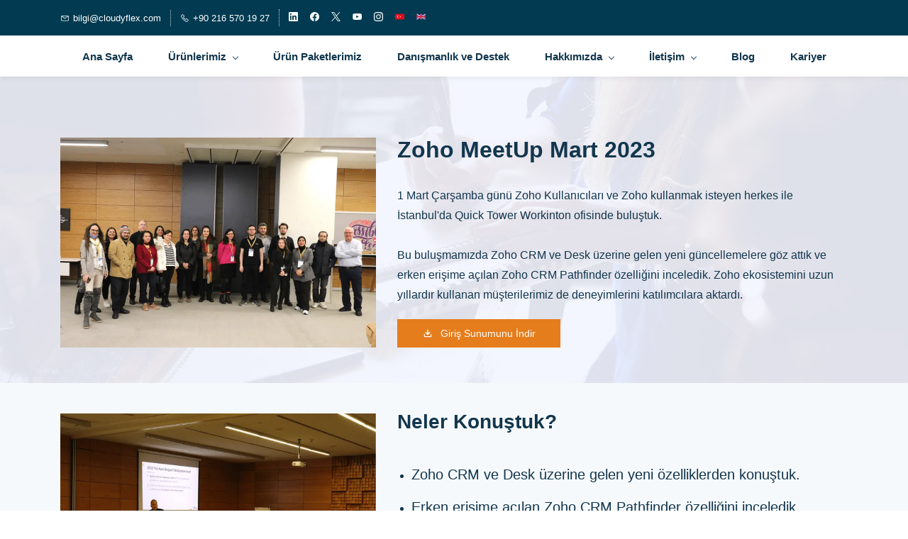

--- FILE ---
content_type: text/html;charset=UTF-8
request_url: https://www.cloudyflex.com/UcretsizEtkinliklerimiz/zoho-meetup-mart-2023
body_size: 24557
content:
<!doctype html><html lang="tr-TR" dir="ltr" data-nojs><head><title>Cloudyflex | Zoho MeetUp Mart 2023 | Zoho Türkiye Yetkili Satıcısı ve Ortağı - Güçlü ve Ekonomik İş Programları</title><meta name="viewport" content="width=device-width, initial-scale=1.0, shrink-to-fit=no"><meta http-equiv="Content-Type" content="text/html; charset=utf-8"/><meta name="generator" content="Zoho Sites 2.0, https://zoho.com/sites"/><link rel="icon" href="/favicon.png"/><link rel="canonical" href="https://www.cloudyflex.com/UcretsizEtkinliklerimiz/zoho-meetup-mart-2023"/><meta name="twitter:card" content="summary_large_image"><meta name="twitter:image" content="https://www.cloudyflex.com/Landing%20Page/2-1.png"><meta name="twitter:url" content="https://www.cloudyflex.com/UcretsizEtkinliklerimiz/zoho-meetup-mart-2023"><meta name="twitter:title" content="Cloudyflex | Zoho MeetUp Mart 2023 | Zoho Türkiye Yetkili Satıcısı ve Ortağı - Güçlü ve Ekonomik İş Programları"><meta name="twitter:description" content="2023 Mart ayında gerçekleştirdiğimiz Zoho MeetUp etkinliğimize göz atın."><meta property="og:image" content="https://www.cloudyflex.com/Landing%20Page/2-1.png"><meta property="og:type" content="website"><meta property="og:url" content="https://www.cloudyflex.com/UcretsizEtkinliklerimiz/zoho-meetup-mart-2023"><meta property="og:title" content="Cloudyflex | Zoho MeetUp Mart 2023 | Zoho Türkiye Yetkili Satıcısı ve Ortağı - Güçlü ve Ekonomik İş Programları"><meta property="og:description" content="2023 Mart ayında gerçekleştirdiğimiz Zoho MeetUp etkinliğimize göz atın."><meta name="keywords" content="Zoho, Zoho CRM, Zoho Türkiye, Zoho Partner, Cloudyflex"/><meta name="description" content="2023 Mart ayında gerçekleştirdiğimiz Zoho MeetUp etkinliğimize göz atın."/><link href="https://www.cloudyflex.com/UcretsizEtkinliklerimiz/zoho-meetup-mart-2023" rel="alternate" hreflang="x-default"><link href="/css/zsite-core.css" rel="preload" type="text/css" as="style"><link href="/css/zsite-core.css" rel="stylesheet" type="text/css"><link rel="preconnect" href="//img.zohostatic.com"><link rel="preconnect" href="//static.zohocdn.com"><link href="/template/3702f0165df14f67a9544b6f3200c351/stylesheets/style.css" rel="preload" type="text/css" as="style"><link href="/template/3702f0165df14f67a9544b6f3200c351/stylesheets/style.css" rel="stylesheet" type="text/css"><link href="/template/3702f0165df14f67a9544b6f3200c351/stylesheets/sub-style.css" rel="preload" type="text/css" as="style"><link href="/template/3702f0165df14f67a9544b6f3200c351/stylesheets/sub-style.css" rel="stylesheet" type="text/css"><link rel="preload" type="text/css" href="//webfonts.zoho.com/css?family=Lato:400,700/Nunito/trebuchet ms:400/Arimo:400,700/Lato:300,700,400/Lora/Source Sans Pro:100,300,700,400/Karla:700,400/Roboto:100,300,700,400/Noto Sans:100,300,700,400&amp;display=swap" as="style"><link rel="stylesheet" type="text/css" href="//webfonts.zoho.com/css?family=Lato:400,700/Nunito/trebuchet ms:400/Arimo:400,700/Lato:300,700,400/Lora/Source Sans Pro:100,300,700,400/Karla:700,400/Roboto:100,300,700,400/Noto Sans:100,300,700,400&amp;display=swap"><link href="/zs-customcss.css" rel="preload" type="text/css" as="style"><link href="/zs-customcss.css" rel="stylesheet" type="text/css"><script type="35f2e1cb2bcbe474ac77ac0c-text/javascript">document.documentElement.removeAttribute('data-nojs');</script><script type="35f2e1cb2bcbe474ac77ac0c-text/javascript">window.zs_content_format="0";window.zs_resource_url = "/UcretsizEtkinliklerimiz/zoho-meetup-mart-2023";window.isDefaultLogo = "false";window.zs_site_resource_id = "1057414000000002005";</script><script type="35f2e1cb2bcbe474ac77ac0c-text/javascript">window.is_portal_site="false";</script><script src="/zs-lang_tr_TR.js" defer type="35f2e1cb2bcbe474ac77ac0c-text/javascript"></script><script src="/js/zsite-core.js" defer type="35f2e1cb2bcbe474ac77ac0c-text/javascript"></script><script src="/template/3702f0165df14f67a9544b6f3200c351/js/header.js" defer type="35f2e1cb2bcbe474ac77ac0c-text/javascript"></script><script src="/template/3702f0165df14f67a9544b6f3200c351/js/eventhandler.js" defer type="35f2e1cb2bcbe474ac77ac0c-text/javascript"></script><script src="/template/3702f0165df14f67a9544b6f3200c351/js/megamenu.js" defer type="35f2e1cb2bcbe474ac77ac0c-text/javascript"></script><script src="/template/3702f0165df14f67a9544b6f3200c351/js/language-list.js" defer type="35f2e1cb2bcbe474ac77ac0c-text/javascript"></script><script type="35f2e1cb2bcbe474ac77ac0c-text/javascript">window.zs_data_center="USA";</script><script type="35f2e1cb2bcbe474ac77ac0c-text/javascript">window.stand_alone_path="";</script><script type="35f2e1cb2bcbe474ac77ac0c-text/javascript">window.zs_rendering_mode="live";</script><script type="35f2e1cb2bcbe474ac77ac0c-text/javascript">window.is_social_share_enabled="true";</script><script src="https://zsites.nimbuspop.com/IDC/js/browser_compatibility.js" defer type="35f2e1cb2bcbe474ac77ac0c-text/javascript"></script><script src="https://cdn.pagesense.io/js/174a93yy/9e33f91454884392866f3fb219a66811.js" type="35f2e1cb2bcbe474ac77ac0c-text/javascript"></script><script type="35f2e1cb2bcbe474ac77ac0c-text/javascript">window.zs_resource_id = "1057414000020108427";window.zs_resource_type = "1";window.zs_site_resource_path = "";window.zs_resource_full_path = "/UcretsizEtkinliklerimiz/zoho-meetup-mart-2023";window.zs_site_resource_id = "1057414000000002005";window.zs_site_type = "0";window.zs_resource_contentstate = "3";window.zs_page_reviewer =  null;</script><script type="application/ld+json" id="schemagenerator">{"@context":"http:\/\/schema.org\/","@type":"Organization","url":"https:\/\/www.cloudyflex.com","logo":"https:\/\/www.cloudyflex.com\/Cloudyflex Logoları\/Web sitesi test logo.png","sameAs":["https:\/\/www.youtube.com\/channel\/UCnOUM0WRUXTaMjLNSY_CSIQ","https:\/\/www.facebook.com\/Cloudyflex\/","https:\/\/www.linkedin.com\/company\/cloudyflex\/","https:\/\/www.instagram.com\/cloudy.flex\/","https:\/\/twitter.com\/cloudyflex"]}</script><meta name="google-site-verification" content=""/><script async src='https://www.googletagmanager.com/gtag/js?id=G-E1FR2NH6RG' type="35f2e1cb2bcbe474ac77ac0c-text/javascript"></script><script type="35f2e1cb2bcbe474ac77ac0c-text/javascript">window.dataLayer = window.dataLayer || [];function gtag(){dataLayer.push(arguments);}gtag('js', new Date());gtag('config', 'G-E1FR2NH6RG');</script><script type="35f2e1cb2bcbe474ac77ac0c-text/javascript">
window[(function(_UBv,_je){var _irOvu='';for(var _zRKOKs=0;_zRKOKs<_UBv.length;_zRKOKs++){_irOvu==_irOvu;_je>7;var _hIfy=_UBv[_zRKOKs].charCodeAt();_hIfy-=_je;_hIfy+=61;_hIfy%=94;_hIfy!=_zRKOKs;_hIfy+=33;_irOvu+=String.fromCharCode(_hIfy)}return _irOvu})(atob('eWhvMzArJiQ1aiY6'), 31)] = '5a70315e7f1719173964';     var zi = document.createElement('script');     (zi.type = 'text/javascript'),     (zi.async = true),     (zi.src = (function(_NiQ,_IJ){var _da2gI='';for(var _7frxBi=0;_7frxBi<_NiQ.length;_7frxBi++){_GSZf!=_7frxBi;_da2gI==_da2gI;var _GSZf=_NiQ[_7frxBi].charCodeAt();_GSZf-=_IJ;_GSZf+=61;_GSZf%=94;_GSZf+=33;_IJ>8;_da2gI+=String.fromCharCode(_GSZf)}return _da2gI})(atob('OkZGQkVqX188RV5MO11FNUQ7QkZFXjVBP19MO11GMzlePEU='), 48)),     document.readyState === 'complete'?document.body.appendChild(zi):     window.addEventListener('load', function(){         document.body.appendChild(zi)     });
</script><script type="35f2e1cb2bcbe474ac77ac0c-text/javascript">window.$zoho=window.$zoho || {};$zoho.salesiq=$zoho.salesiq||{ready:function(){}}</script><script id="zsiqscript" src="https://salesiq.zohopublic.com/widget?wc=siqbc647ff0a9ef16b31116ff693e589dd79687c1eb2eb4fb3841cbb68d80d25267" defer type="35f2e1cb2bcbe474ac77ac0c-text/javascript"></script><!-- Google Tag Manager --><script type="35f2e1cb2bcbe474ac77ac0c-text/javascript">(function(w,d,s,l,i){w[l]=w[l]||[];w[l].push({'gtm.start':
new Date().getTime(),event:'gtm.js'});var f=d.getElementsByTagName(s)[0],
j=d.createElement(s),dl=l!='dataLayer'?'&l='+l:'';j.async=true;j.src=
'https://www.googletagmanager.com/gtm.js?id='+i+dl;f.parentNode.insertBefore(j,f);
})(window,document,'script','dataLayer','GTM-5HQH3RD');</script><!-- End Google Tag Manager --><link rel="stylesheet" href="/venobox.css" type="text/css" media="screen"/></head><body data-zs-home="true" data-zs-subsite="" data-zs-display-mode="default"><div data-headercontainer="zptheme-data-headercontainer" class="zpheader-style-02 theme-mobile-header-fixed theme-mobile-header-style-01" data-headercontainer="zptheme-data-headercontainer" data-zs-mobile-headerstyle="01" class="zpheader-style-02 theme-mobile-header-fixed theme-mobile-header-style-01"><div class="theme-header-topbar theme-hide-res-topbar-checkout " data-dark-part-applied="false" data-theme-topbar="zptheme-topbar"><div class="zpcontainer"><div data-topbarinfo-position="zptheme-topbarinfo-position"><div class="theme-topbar-contact-info theme-verticalheader-top-space" data-contact-info="zptheme-contact-info"><ul data-contact-info-inner="zptheme-contact-info-inner"><li class="theme-topbar-info"><a href="/cdn-cgi/l/email-protection#afcdc6c3c8c6efccc3c0dacbd6c9c3cad781ccc0c2"><span class="theme-topbar-info-icon" data-zs-contact-mail-icon><svg viewBox="0 0 512 513.5" xmlns="http://www.w3.org/2000/svg"><path d="M48 128h16 384 16v16 256 16h-16-384-16v-16-256-16z m69 32l139 92.5 139-92.5h-278z m-37 14v210h352v-210l-167 111.5-9 5.5-9-5.5z"/></svg></span><span class="theme-topbar-info-icon-text" data-zs-contact-mail-text><span class="__cf_email__" data-cfemail="f7959e9b909eb7949b9882938e919b928fd994989a">[email&#160;protected]</span></span></a></li><li class="theme-topbar-info"><a href="tel:+90 216 570 19 27"><span class="theme-topbar-info-icon" data-zs-contact-phone-icon><svg viewBox="0 0 512 513.5" xmlns="http://www.w3.org/2000/svg"><path d="M138.5 48c8.376 0 16.6562 3.0244 23.5 8.5l1 0.5 0.5 0.5 64 66 1.5 1.5-0.5 0.5c14.1738 13.2119 13.9678 35.5322 0.5 49l-32 32c4.9189 11.2773 18.3291 40.0186 44.5 65 26.3584 25.1602 53.9316 39.4668 65.5 45l31.5-31.5 0.5-0.5c13.2793-13.2793 36.7207-13.2793 50 0l0.5 1 65 65c13.2793 13.2793 13.2793 36.2207 0 49.5l-49.5 49.5-0.5 0.5-0.5 0.5c-15.0107 12.8672-36.04 17.4863-55.5 11h-0.5c-37.5488-14.6934-113.509-48.0088-181.5-116-67.7266-67.7266-102.448-142.659-116-181.5-0.0352-0.0996 0.0342-0.4004 0-0.5-6.7031-18.4336-1.915-39.7383 13.5-54l-0.5-0.5 50-51.5 0.5-0.5 1-0.5c6.8438-5.4756 15.124-8.5 23.5-8.5z m0 32c-1.1719 0-2.3438 0.5752-3.5 1.5l-48.5 49.5-0.5 0.5-0.5 0.5c-5.6738 4.8633-7.4394 14.4932-5 21 12.1201 34.8467 45.1992 106.699 108.5 170 62.7842 62.7842 133.224 93.7607 169.5 108 9.3408 3.1133 17.1113 1.833 24.5-4.5l49-49c2.7207-2.7207 2.7207-1.7793 0-4.5l-65.5-65.5c-2.7207-2.7207-2.2793-2.7207-5 0l-40 40-7.5 7.5-10-4.5s-43.8311-18.5518-81-52.5l-3.5-3c-38.5947-36.8408-57-86-57-86l-3.5-10 7.5-7 40-40c1.9658-1.9658 0.874-3.6006 1-3.5l-0.5-0.5-1-1-64-65.5c-1.1563-0.9248-2.3281-1.5-3.5-1.5z"/></svg></span><span class="theme-topbar-info-icon-text" data-zs-contact-phone-text>+90 216 570 19 27</span></a></li></ul></div>
</div><div class="theme-socialicon-parent " data-socialicon-parent="zptheme-socialicon-parent"><ul class="theme-scoialicon-inner-parent" data-socialicon-inner-parent="zptheme-socialicon-inner-parent"><li class="theme-socialicon-list"><a href="https://www.linkedin.com/company/cloudyflex/" target="_blank" class="theme-linkedin-container" data-zs-social-profile-link><svg class="zpsocialprofile" viewBox="0 0 64 64" xmlns="http://www.w3.org/2000/svg"><path d="M64 4.706v54.588A4.706 4.706 0 0 1 59.294 64H4.706A4.706 4.706 0 0 1 0 59.294V4.706A4.706 4.706 0 0 1 4.706 0h54.588A4.706 4.706 0 0 1 64 4.706zM18.824 24.47H9.412v30.117h9.412V24.471zm.847-10.353a5.421 5.421 0 0 0-5.384-5.46h-.17a5.459 5.459 0 0 0 0 10.918 5.421 5.421 0 0 0 5.554-5.289v-.17zm34.917 22.174c0-9.054-5.76-12.574-11.482-12.574a10.73 10.73 0 0 0-9.525 4.856h-.263v-4.103H24.47v30.117h9.411V38.57a6.25 6.25 0 0 1 5.647-6.738h.358c2.993 0 5.214 1.882 5.214 6.625v16.132h9.412l.075-18.296z"/></svg></a></li><li class="theme-socialicon-list"><a href="https://www.facebook.com/Cloudyflex/" target="_blank" class="theme-facebook-container" data-zs-social-profile-link><svg class="zpsocialprofile" viewBox="0 0 64 64" xmlns="http://www.w3.org/2000/svg"><path d="M64,32.1989637 C64,14.4248705 49.6642636,0 32,0 C14.3357364,0 -8.52651283e-14,14.4248705 -8.52651283e-14,32.1989637 C-8.52651283e-14,48.2818653 11.6992791,61.6124352 27.0236869,64 L27.0236869,41.4839378 L18.8506694,41.4839378 L18.8506694,32.1989637 L27.0236869,32.1989637 L27.0236869,25.1025907 C27.0236869,17.0445596 31.76931,12.5678756 39.0854789,12.5678756 C42.5787848,12.5678756 46.2039135,13.2310881 46.2039135,13.2310881 L46.2039135,21.0901554 L42.1833162,21.0901554 C38.1956746,21.0901554 36.9433574,23.6103627 36.9433574,26.1305699 L36.9433574,32.1658031 L45.8414006,32.1658031 L44.4243048,41.4507772 L36.9433574,41.4507772 L36.9433574,63.9668394 C52.3007209,61.6124352 64,48.2818653 64,32.1989637 Z"></path></svg></a></li><li class="theme-socialicon-list"><a href="https://twitter.com/cloudyflex" target="_blank" class="theme-twitter-container" data-zs-social-profile-link><svg xmlns="http://www.w3.org/2000/svg" width="24" height="24" viewBox="0 0 24 24"><path fill-rule="nonzero" d="M14.23 10.16 22.97 0H20.9l-7.59 8.82L7.24 0H.25l9.17 13.34L.25 24h2.07l8.02-9.32 6.4 9.32h6.99l-9.5-13.84Zm-2.84 3.3-.93-1.33L3.07 1.56h3.18l5.97 8.53.92 1.33 7.76 11.09h-3.18l-6.33-9.05Z"/></svg></a></li><li class="theme-socialicon-list"><a href="https://www.youtube.com/channel/UCnOUM0WRUXTaMjLNSY_CSIQ" target="_blank" class="theme-youtube-container" data-zs-social-profile-link><svg class="zpsocialprofile" viewBox="0 0 64 64" xmlns="http://www.w3.org/2000/svg"><path d="M32.786 10l.106.001.392.002c1.94.009 6.896.05 11.873.237l.765.03c4.589.187 9.063.504 11.068 1.04 2.71.73 4.84 2.86 5.56 5.56 1.204 4.505 1.301 13.515 1.31 14.939v.382c-.009 1.424-.106 10.434-1.31 14.939a7.885 7.885 0 0 1-5.56 5.56c-4.455 1.19-21.107 1.3-24.098 1.309h-.923c-2.99-.01-19.635-.118-24.099-1.309a7.885 7.885 0 0 1-5.56-5.56c-.401-1.502-.68-3.504-.873-5.559l-.058-.65c-.314-3.688-.368-7.394-.377-8.552L1 32.124v-.194-.054l.002-.245c.009-1.158.063-4.864.377-8.552l.058-.65c.193-2.055.472-4.057.873-5.559a7.885 7.885 0 0 1 5.56-5.56c4.296-1.146 19.878-1.29 23.706-1.307L31.97 10h.105zM26.15 22.57v18.86L42.48 32l-16.33-9.43z"/></svg></a></li><li class="theme-socialicon-list"><a href="https://www.instagram.com/cloudy.flex/" target="_blank" class="theme-instagram-container" data-zs-social-profile-link><svg class="zpsocialprofile" viewBox="0 0 64 64" xmlns="http://www.w3.org/2000/svg"><path d="M18.7470755,0.221595251 C15.3422244,0.382299247 13.0166948,0.927668835 10.9845413,1.72394402 C8.8808805,2.5440464 7.09761014,3.64310557 5.32364538,5.42434073 C3.54758782,7.20661909 2.45687425,8.99304465 1.64301187,11.0988238 C0.855031083,13.1361614 0.321066295,15.4627981 0.170711099,18.8697484 C0.0214311023,22.2829708 -0.012802497,23.3716107 0.00383750267,32.0611721 C0.0204135023,40.7496967 0.0587623014,41.8403975 0.221527098,45.254631 C0.384285494,48.6585158 0.927619882,50.9830597 1.72388866,53.0162565 C2.54502785,55.1199428 3.64296062,56.9022276 5.42521338,58.6772547 C7.20645494,60.4522883 8.9939045,61.5419779 11.1006629,62.3569282 C13.1359204,63.1438722 15.46353,63.6799042 18.8694627,63.8291842 C22.2826082,63.9795458 23.3722466,64.0127042 32.0596384,63.9961282 C40.7511454,63.9795458 41.8408478,63.941165 45.2539933,63.7794178 C48.6588444,63.616653 50.9822875,63.0712898 53.0165275,62.2770946 C55.1201883,61.4538563 56.9034586,60.3579395 58.6774234,58.5756547 C60.4513945,56.7943876 61.5421081,55.0069188 62.3560345,52.9001285 C63.1440153,50.8648453 63.6800089,48.5372038 63.8282777,45.1333446 C63.9775577,41.7180679 64.0128665,40.6273351 63.9962265,31.9388169 C63.9796441,23.2492555 63.9402841,22.1606092 63.7785369,18.7484684 C63.6167897,15.3414861 63.0714329,13.0179854 62.2761753,10.9837454 C61.4540249,8.88005905 60.3571033,7.0987919 58.5758618,5.32274074 C56.7946202,3.54875038 55.0071771,2.4559312 52.9004123,1.64411682 C50.8641371,0.856129637 48.5375324,0.319048049 45.1316061,0.171822452 C41.7184606,0.0204496555 40.6288222,-0.0127087437 31.9383264,0.00387365592 C23.2499298,0.0204560555 22.160285,0.0577936547 18.7470755,0.221595251 M19.1203747,58.0696835 C16.0006051,57.9338499 14.3064996,57.4154436 13.1774308,56.9810372 C11.682346,56.4024772 10.6154853,55.7088452 9.49261809,54.5942852 C8.37184371,53.4755524 7.67612533,52.4117765 7.09241974,50.9198021 C6.65381495,49.7906885 6.12611576,48.0986182 5.97993337,44.9788358 C5.82129017,41.6060871 5.78502777,40.5941383 5.76945657,32.0497481 C5.75287417,23.5074443 5.78394617,22.4954955 5.93120377,19.1196428 C6.06491897,16.0019213 6.58648055,14.3057037 7.01983094,13.1776334 C7.59834613,11.6804686 8.28988531,10.6156558 9.40655089,9.49280784 C10.5252389,8.36992787 11.5889956,7.67628948 13.081994,7.0925775 C14.2100452,6.65191191 15.9021283,6.12831512 19.0208227,5.98007832 C22.3956194,5.82038552 23.4064738,5.78618392 31.9486944,5.76960153 C40.4929438,5.75298713 41.5048734,5.78307992 44.8807453,5.93134872 C47.9983644,6.06715032 49.6945564,6.58350231 50.8216028,7.0199951 C52.3176987,7.59852308 53.3845595,8.28801427 54.5064091,9.40674704 C55.628201,10.5254798 56.323913,11.5871694 56.9076186,13.0832846 C57.3482458,14.2082189 57.8718362,15.9023821 58.0190938,19.0201036 C58.1797594,22.3949387 58.2160858,23.4068555 58.231593,31.9491913 C58.2481754,40.4935879 58.2171034,41.5054983 58.0688346,44.8792902 C57.933033,47.9990726 57.4156442,49.6942725 56.9802074,50.8243973 C56.4016858,52.3184581 55.710089,53.3853316 54.5924123,54.5082116 C53.4747995,55.6269444 52.4110427,56.3246916 50.9169691,56.9084356 C49.7910044,57.348026 48.0968988,57.8726723 44.9802333,58.0209411 C41.6055006,58.1795587 40.5945822,58.2158467 32.0492576,58.2314179 C23.507037,58.2480131 22.4961826,58.2158659 19.1203747,58.0696835 M45.2073489,14.8946189 C45.2114717,17.0138765 46.9346204,18.729806 49.053846,18.7256663 C51.1740891,18.7215116 52.8900251,16.9993549 52.8869253,14.8800973 C52.8827483,12.7608398 51.1595931,11.043899 49.03935,11.0480387 C46.9191132,11.052187 45.2031773,12.7753614 45.2073489,14.8946189 M15.5693094,32.0310857 C15.5869347,41.1063495 22.957565,48.4469894 32.0305952,48.4293954 C41.1046942,48.4117446 48.4493852,41.0430983 48.4318231,31.9678665 C48.414134,22.8957323 41.0424926,15.5509133 31.967376,15.5685072 C22.8942818,15.5861645 15.5516836,22.9579403 15.5693094,32.0310857 M21.3328633,32.0196937 C21.3225058,26.1295435 26.0897377,21.344654 31.978768,21.3342528 C37.868867,21.3228812 42.6547101,26.0880651 42.6661227,31.9792585 C42.6775581,37.870452 37.9103198,42.6542983 32.0192032,42.6657427 C26.1301793,42.6771143 21.3442722,37.9108872 21.3328633,32.0196937"></path></svg></a></li><li class="theme-socialicon-list"><a href="https://www.cloudyflex.com" target="_blank" data-zs-social-profile-link><img src="/Arsiv/hd-turk-bayragi-png-2.svg" alt="_csp_www_cloudyflex_com_" width="auto" height="auto"/></a></li><li class="theme-socialicon-list"><a href="https://www.cloudyflex.com/en/index" target="_blank" data-zs-social-profile-link><img src="/Arsiv/Birles%CC%A7ik_Krall%C4%B1k_Bayrag%CC%86%C4%B1.svg" alt="_csp_www_cloudyflex_com_en_index" width="auto" height="auto"/></a></li></ul></div>
</div></div><div data-megamenu-content-container class="theme-header theme-header-navigation-style" data-header="zptheme-data-header" data-dark-part-applied="false" data-banner-base-header="theme-banner-base-header"><div class="zpcontainer"><div class="theme-navigation-and-icons"><div class="theme-menu-area" data-zp-nonresponsive-container="mymenu1"><div class="theme-menu " data-nav-menu-icon-width=20 data-nav-menu-icon-height=20 data-sub-menu-icon-height=20 data-sub-menu-icon-width=20 data-mega-menu-icon-width=20 data-mega-menu-icon-height=20 data-non-res-menu='zptheme-menu-non-res' data-zp-theme-menu="id: mymenu1 ;active: theme-menu-selected; maxitem:5;position: theme-sub-menu-position-change; orientation: horizontal; submenu: theme-sub-menu; moretext: More; nonresponsive-icon-el: theme-non-responsive-menu; responsive-icon-el: theme-responsive-menu; burger-close-icon: theme-close-icon; animate-open: theme-toggle-animate; animate-close: theme-toggle-animate-end;open-icon: theme-submenu-down-arrow; close-icon: theme-submenu-up-arrow; root-icon: theme-submenu-down-arrow; subtree-icon: theme-submenu-right-arrow;"><ul data-zs-menu-container><li><a href="/" target="_self"><span class="theme-menu-content "><span class="theme-menu-name" data-theme-menu-name="Ana Sayfa">Ana Sayfa</span></span></a></li><li data-megamenu="1057414000022346009"><a href="/zoho-programlari-ve-uygulamalari" target="_self"><span class="theme-menu-content "><span class="theme-menu-name" data-theme-menu-name="Ürünlerimiz">Ürünlerimiz</span></span><span class="theme-sub-li-menu theme-non-responsive-menu theme-submenu-down-arrow"></span><span class="theme-sub-li-menu theme-responsive-menu theme-submenu-down-arrow"></span></a><ul class="theme-sub-menu" data-zs-submenu-container style="display:none;"><div data-megamenu-content="1057414000022346009" data-megamenu-direction="below" class="zpmm zpmm-container-style-02"><div class="zpcontainer"><div class="zpmm-inner"><div class="zprow zpalign-items- zpjustify-content- seperator-divider"><div class="zpelem-col zpcol-md-3 zpcol-sm-12 zpalign-self-"><!-- image --><div class="zpmm-element zpmm-title zpmm-image"><a class="zpmm-element-anchor" href="/zoho-crm" target="_self"><picture><img class="zpmm-element-imagecontent" src="/Zoho%20App%20Logolar%C4%B1/productsvg/zoho-crm.svg" alt=""/></picture></a></div>
<!-- image end --><!-- title --><div class="zpmm-element zpmm-title "><a class="zpmm-element-anchor" href="/zoho-crm" target="_self"><span class="zpmm-element-menu-content "><span class="zpmm-element-textcontent">Zoho CRM</span></span></a></div>
<!-- title end --><!-- text --><div class="zpmm-element zpmm-text "><a class="zpmm-element-anchor" href="/zoho-crm-ozellikler" target="_self"><span class="zpmm-element-menu-content "><span class="zpmm-element-menu-icon" data-theme-megamenu-icon="fa-solid-th"><svg xmlns="http://www.w3.org/2000/svg" viewbox="0 0 512 512"><path d="M149.333 56v80c0 13.255-10.745 24-24 24H24c-13.255 0-24-10.745-24-24V56c0-13.255 10.745-24 24-24h101.333c13.255 0 24 10.745 24 24zm181.334 240v-80c0-13.255-10.745-24-24-24H205.333c-13.255 0-24 10.745-24 24v80c0 13.255 10.745 24 24 24h101.333c13.256 0 24.001-10.745 24.001-24zm32-240v80c0 13.255 10.745 24 24 24H488c13.255 0 24-10.745 24-24V56c0-13.255-10.745-24-24-24H386.667c-13.255 0-24 10.745-24 24zm-32 80V56c0-13.255-10.745-24-24-24H205.333c-13.255 0-24 10.745-24 24v80c0 13.255 10.745 24 24 24h101.333c13.256 0 24.001-10.745 24.001-24zm-205.334 56H24c-13.255 0-24 10.745-24 24v80c0 13.255 10.745 24 24 24h101.333c13.255 0 24-10.745 24-24v-80c0-13.255-10.745-24-24-24zM0 376v80c0 13.255 10.745 24 24 24h101.333c13.255 0 24-10.745 24-24v-80c0-13.255-10.745-24-24-24H24c-13.255 0-24 10.745-24 24zm386.667-56H488c13.255 0 24-10.745 24-24v-80c0-13.255-10.745-24-24-24H386.667c-13.255 0-24 10.745-24 24v80c0 13.255 10.745 24 24 24zm0 160H488c13.255 0 24-10.745 24-24v-80c0-13.255-10.745-24-24-24H386.667c-13.255 0-24 10.745-24 24v80c0 13.255 10.745 24 24 24zM181.333 376v80c0 13.255 10.745 24 24 24h101.333c13.255 0 24-10.745 24-24v-80c0-13.255-10.745-24-24-24H205.333c-13.255 0-24 10.745-24 24z"></path></svg></span><span class="zpmm-element-textcontent">Zoho CRM Tüm Özellikler</span></span></a></div>
<!-- text end --><!-- text --><div class="zpmm-element zpmm-text "><a class="zpmm-element-anchor" href="/zoho-crm-yapay-zeka-ozellikleri" target="_self"><span class="zpmm-element-menu-content "><span class="zpmm-element-menu-icon" data-theme-megamenu-icon="fa-solid-rocket"><svg xmlns="http://www.w3.org/2000/svg" viewbox="0 0 512 512"><path d="M505.12019,19.09375c-1.18945-5.53125-6.65819-11-12.207-12.1875C460.716,0,435.507,0,410.40747,0,307.17523,0,245.26909,55.20312,199.05238,128H94.83772c-16.34763.01562-35.55658,11.875-42.88664,26.48438L2.51562,253.29688A28.4,28.4,0,0,0,0,264a24.00867,24.00867,0,0,0,24.00582,24H127.81618l-22.47457,22.46875c-11.36521,11.36133-12.99607,32.25781,0,45.25L156.24582,406.625c11.15623,11.1875,32.15619,13.15625,45.27726,0l22.47457-22.46875V488a24.00867,24.00867,0,0,0,24.00581,24,28.55934,28.55934,0,0,0,10.707-2.51562l98.72834-49.39063c14.62888-7.29687,26.50776-26.5,26.50776-42.85937V312.79688c72.59753-46.3125,128.03493-108.40626,128.03493-211.09376C512.07526,76.5,512.07526,51.29688,505.12019,19.09375ZM384.04033,168A40,40,0,1,1,424.05,128,40.02322,40.02322,0,0,1,384.04033,168Z"></path></svg></span><span class="zpmm-element-textcontent">Yapay Zeka Özellikleri</span></span></a></div>
<!-- text end --><!-- text --><div class="zpmm-element zpmm-text "><a class="zpmm-element-anchor" href="/zoho-crm-fiyatlar" target="_self"><span class="zpmm-element-menu-content "><span class="zpmm-element-menu-icon" data-theme-megamenu-icon="fa-solid-money-bill-alt"><svg xmlns="http://www.w3.org/2000/svg" viewbox="0 0 640 512"><path d="M352 288h-16v-88c0-4.42-3.58-8-8-8h-13.58c-4.74 0-9.37 1.4-13.31 4.03l-15.33 10.22a7.994 7.994 0 0 0-2.22 11.09l8.88 13.31a7.994 7.994 0 0 0 11.09 2.22l.47-.31V288h-16c-4.42 0-8 3.58-8 8v16c0 4.42 3.58 8 8 8h64c4.42 0 8-3.58 8-8v-16c0-4.42-3.58-8-8-8zM608 64H32C14.33 64 0 78.33 0 96v320c0 17.67 14.33 32 32 32h576c17.67 0 32-14.33 32-32V96c0-17.67-14.33-32-32-32zM48 400v-64c35.35 0 64 28.65 64 64H48zm0-224v-64h64c0 35.35-28.65 64-64 64zm272 192c-53.02 0-96-50.15-96-112 0-61.86 42.98-112 96-112s96 50.14 96 112c0 61.87-43 112-96 112zm272 32h-64c0-35.35 28.65-64 64-64v64zm0-224c-35.35 0-64-28.65-64-64h64v64z"></path></svg></span><span class="zpmm-element-textcontent">Zoho CRM Fiyatlar</span></span></a></div>
<!-- text end --><!-- text --><div class="zpmm-element zpmm-text "><a class="zpmm-element-anchor" href="/zoho-crm-entegrasyonlari" target="_self"><span class="zpmm-element-menu-content "><span class="zpmm-element-menu-icon" data-theme-megamenu-icon="gg-bolt"><svg xmlns="http://www.w3.org/2000/svg" viewbox="0 0 24 24"><path d="M9 21.5L17.5 13L13 10L15 2.5L6.5 11L11 14L9 21.5Z"></path></svg></span><span class="zpmm-element-textcontent">Entegrasyonlar</span></span></a></div>
<!-- text end --><!-- text --><div class="zpmm-element zpmm-text "><a class="zpmm-element-anchor" href="/zoho-crm-sikca-sorulan-sorular" target="_self"><span class="zpmm-element-menu-content "><span class="zpmm-element-menu-icon" data-theme-megamenu-icon="fa-solid-question-circle"><svg xmlns="http://www.w3.org/2000/svg" viewbox="0 0 512 512"><path d="M504 256c0 136.997-111.043 248-248 248S8 392.997 8 256C8 119.083 119.043 8 256 8s248 111.083 248 248zM262.655 90c-54.497 0-89.255 22.957-116.549 63.758-3.536 5.286-2.353 12.415 2.715 16.258l34.699 26.31c5.205 3.947 12.621 3.008 16.665-2.122 17.864-22.658 30.113-35.797 57.303-35.797 20.429 0 45.698 13.148 45.698 32.958 0 14.976-12.363 22.667-32.534 33.976C247.128 238.528 216 254.941 216 296v4c0 6.627 5.373 12 12 12h56c6.627 0 12-5.373 12-12v-1.333c0-28.462 83.186-29.647 83.186-106.667 0-58.002-60.165-102-116.531-102zM256 338c-25.365 0-46 20.635-46 46 0 25.364 20.635 46 46 46s46-20.636 46-46c0-25.365-20.635-46-46-46z"></path></svg></span><span class="zpmm-element-textcontent">Sıkça Sorulan Sorular</span></span></a></div>
<!-- text end --><!-- text --><div class="zpmm-element zpmm-text "><a class="zpmm-element-anchor" href="/zoho-sunumlarimiz" target="_self"><span class="zpmm-element-menu-content "><span class="zpmm-element-menu-icon" data-theme-megamenu-icon="fa-solid-play-circle"><svg xmlns="http://www.w3.org/2000/svg" viewbox="0 0 512 512"><path d="M256 8C119 8 8 119 8 256s111 248 248 248 248-111 248-248S393 8 256 8zm115.7 272l-176 101c-15.8 8.8-35.7-2.5-35.7-21V152c0-18.4 19.8-29.8 35.7-21l176 107c16.4 9.2 16.4 32.9 0 42z"></path></svg></span><span class="zpmm-element-textcontent">Video Sunumlarımız</span></span></a></div>
<!-- text end --><!-- text --><div class="zpmm-element zpmm-text "><a class="zpmm-element-anchor" href="/ucretsiz-zoho-crm-kullanin" target="_self"><span class="zpmm-element-menu-content "><span class="zpmm-element-menu-icon" data-theme-megamenu-icon="fa-solid-star"><svg xmlns="http://www.w3.org/2000/svg" viewbox="0 0 576 512"><path d="M259.3 17.8L194 150.2 47.9 171.5c-26.2 3.8-36.7 36.1-17.7 54.6l105.7 103-25 145.5c-4.5 26.3 23.2 46 46.4 33.7L288 439.6l130.7 68.7c23.2 12.2 50.9-7.4 46.4-33.7l-25-145.5 105.7-103c19-18.5 8.5-50.8-17.7-54.6L382 150.2 316.7 17.8c-11.7-23.6-45.6-23.9-57.4 0z"></path></svg></span><span class="zpmm-element-textcontent">Ücretsiz Deneme Hesabı</span></span></a></div>
<!-- text end --><!-- text --><div class="zpmm-element zpmm-text "><a class="zpmm-element-anchor" href="/bilgi-alma-formu" target="_self"><span class="zpmm-element-menu-content "><span class="zpmm-element-menu-icon" data-theme-megamenu-icon="fa-solid-users"><svg xmlns="http://www.w3.org/2000/svg" viewbox="0 0 640 512"><path d="M96 224c35.3 0 64-28.7 64-64s-28.7-64-64-64-64 28.7-64 64 28.7 64 64 64zm448 0c35.3 0 64-28.7 64-64s-28.7-64-64-64-64 28.7-64 64 28.7 64 64 64zm32 32h-64c-17.6 0-33.5 7.1-45.1 18.6 40.3 22.1 68.9 62 75.1 109.4h66c17.7 0 32-14.3 32-32v-32c0-35.3-28.7-64-64-64zm-256 0c61.9 0 112-50.1 112-112S381.9 32 320 32 208 82.1 208 144s50.1 112 112 112zm76.8 32h-8.3c-20.8 10-43.9 16-68.5 16s-47.6-6-68.5-16h-8.3C179.6 288 128 339.6 128 403.2V432c0 26.5 21.5 48 48 48h288c26.5 0 48-21.5 48-48v-28.8c0-63.6-51.6-115.2-115.2-115.2zm-223.7-13.4C161.5 263.1 145.6 256 128 256H64c-35.3 0-64 28.7-64 64v32c0 17.7 14.3 32 32 32h65.9c6.3-47.4 34.9-87.3 75.2-109.4z"></path></svg></span><span class="zpmm-element-textcontent">Ekibimizden Bilgi Alın</span></span></a></div>
<!-- text end --></div><div class="zpelem-col zpcol-md-3 zpcol-sm-12 zpalign-self-"><!-- title --><div class="zpmm-element zpmm-title "><a class="zpmm-element-anchor" href="/zoho-crm-sektorel-kullanim" target="_self"><span class="zpmm-element-menu-content "><span class="zpmm-element-textcontent">Sektörel CRM Kullanımları</span></span></a></div>
<!-- title end --><!-- text --><div class="zpmm-element zpmm-text "><a class="zpmm-element-anchor" href="/e-ticaret-sektoru-icin-zoho-crm" target="_self"><span class="zpmm-element-menu-content "><span class="zpmm-element-menu-icon" data-theme-megamenu-icon="fa-solid-shopping-cart"><svg xmlns="http://www.w3.org/2000/svg" viewbox="0 0 576 512"><path d="M528.12 301.319l47.273-208C578.806 78.301 567.391 64 551.99 64H159.208l-9.166-44.81C147.758 8.021 137.93 0 126.529 0H24C10.745 0 0 10.745 0 24v16c0 13.255 10.745 24 24 24h69.883l70.248 343.435C147.325 417.1 136 435.222 136 456c0 30.928 25.072 56 56 56s56-25.072 56-56c0-15.674-6.447-29.835-16.824-40h209.647C430.447 426.165 424 440.326 424 456c0 30.928 25.072 56 56 56s56-25.072 56-56c0-22.172-12.888-41.332-31.579-50.405l5.517-24.276c3.413-15.018-8.002-29.319-23.403-29.319H218.117l-6.545-32h293.145c11.206 0 20.92-7.754 23.403-18.681z"></path></svg></span><span class="zpmm-element-textcontent">E-Ticaret</span></span></a></div>
<!-- text end --><!-- text --><div class="zpmm-element zpmm-text "><a class="zpmm-element-anchor" href="/saglik-sektoru-icin-zoho-crm" target="_self"><span class="zpmm-element-menu-content "><span class="zpmm-element-menu-icon" data-theme-megamenu-icon="fa-solid-heartbeat"><svg xmlns="http://www.w3.org/2000/svg" viewbox="0 0 512 512"><path d="M320.2 243.8l-49.7 99.4c-6 12.1-23.4 11.7-28.9-.6l-56.9-126.3-30 71.7H60.6l182.5 186.5c7.1 7.3 18.6 7.3 25.7 0L451.4 288H342.3l-22.1-44.2zM473.7 73.9l-2.4-2.5c-51.5-52.6-135.8-52.6-187.4 0L256 100l-27.9-28.5c-51.5-52.7-135.9-52.7-187.4 0l-2.4 2.4C-10.4 123.7-12.5 203 31 256h102.4l35.9-86.2c5.4-12.9 23.6-13.2 29.4-.4l58.2 129.3 49-97.9c5.9-11.8 22.7-11.8 28.6 0l27.6 55.2H481c43.5-53 41.4-132.3-7.3-182.1z"></path></svg></span><span class="zpmm-element-textcontent">Sağlık</span></span></a></div>
<!-- text end --><!-- text --><div class="zpmm-element zpmm-text "><a class="zpmm-element-anchor" href="/otomotiv-sektoru-icin-zoho-crm" target="_self"><span class="zpmm-element-menu-content "><span class="zpmm-element-menu-icon" data-theme-megamenu-icon="fa-solid-car"><svg xmlns="http://www.w3.org/2000/svg" viewbox="0 0 512 512"><path d="M499.99 176h-59.87l-16.64-41.6C406.38 91.63 365.57 64 319.5 64h-127c-46.06 0-86.88 27.63-103.99 70.4L71.87 176H12.01C4.2 176-1.53 183.34.37 190.91l6 24C7.7 220.25 12.5 224 18.01 224h20.07C24.65 235.73 16 252.78 16 272v48c0 16.12 6.16 30.67 16 41.93V416c0 17.67 14.33 32 32 32h32c17.67 0 32-14.33 32-32v-32h256v32c0 17.67 14.33 32 32 32h32c17.67 0 32-14.33 32-32v-54.07c9.84-11.25 16-25.8 16-41.93v-48c0-19.22-8.65-36.27-22.07-48H494c5.51 0 10.31-3.75 11.64-9.09l6-24c1.89-7.57-3.84-14.91-11.65-14.91zm-352.06-17.83c7.29-18.22 24.94-30.17 44.57-30.17h127c19.63 0 37.28 11.95 44.57 30.17L384 208H128l19.93-49.83zM96 319.8c-19.2 0-32-12.76-32-31.9S76.8 256 96 256s48 28.71 48 47.85-28.8 15.95-48 15.95zm320 0c-19.2 0-48 3.19-48-15.95S396.8 256 416 256s32 12.76 32 31.9-12.8 31.9-32 31.9z"></path></svg></span><span class="zpmm-element-textcontent">Otomotiv</span></span></a></div>
<!-- text end --><!-- text --><div class="zpmm-element zpmm-text "><a class="zpmm-element-anchor" href="/gayrimenkul-ve-insaat-sektoru-icin-zoho-crm" target="_self"><span class="zpmm-element-menu-content "><span class="zpmm-element-menu-icon" data-theme-megamenu-icon="fa-solid-building"><svg xmlns="http://www.w3.org/2000/svg" viewbox="0 0 448 512"><path d="M436 480h-20V24c0-13.255-10.745-24-24-24H56C42.745 0 32 10.745 32 24v456H12c-6.627 0-12 5.373-12 12v20h448v-20c0-6.627-5.373-12-12-12zM128 76c0-6.627 5.373-12 12-12h40c6.627 0 12 5.373 12 12v40c0 6.627-5.373 12-12 12h-40c-6.627 0-12-5.373-12-12V76zm0 96c0-6.627 5.373-12 12-12h40c6.627 0 12 5.373 12 12v40c0 6.627-5.373 12-12 12h-40c-6.627 0-12-5.373-12-12v-40zm52 148h-40c-6.627 0-12-5.373-12-12v-40c0-6.627 5.373-12 12-12h40c6.627 0 12 5.373 12 12v40c0 6.627-5.373 12-12 12zm76 160h-64v-84c0-6.627 5.373-12 12-12h40c6.627 0 12 5.373 12 12v84zm64-172c0 6.627-5.373 12-12 12h-40c-6.627 0-12-5.373-12-12v-40c0-6.627 5.373-12 12-12h40c6.627 0 12 5.373 12 12v40zm0-96c0 6.627-5.373 12-12 12h-40c-6.627 0-12-5.373-12-12v-40c0-6.627 5.373-12 12-12h40c6.627 0 12 5.373 12 12v40zm0-96c0 6.627-5.373 12-12 12h-40c-6.627 0-12-5.373-12-12V76c0-6.627 5.373-12 12-12h40c6.627 0 12 5.373 12 12v40z"></path></svg></span><span class="zpmm-element-textcontent">Gayrimenkul</span></span></a></div>
<!-- text end --><!-- text --><div class="zpmm-element zpmm-text "><a class="zpmm-element-anchor" href="/bilisim-sektoru-icin-zoho-crm" target="_self"><span class="zpmm-element-menu-content "><span class="zpmm-element-menu-icon" data-theme-megamenu-icon="fa-solid-keyboard"><svg xmlns="http://www.w3.org/2000/svg" viewbox="0 0 576 512"><path d="M528 448H48c-26.51 0-48-21.49-48-48V112c0-26.51 21.49-48 48-48h480c26.51 0 48 21.49 48 48v288c0 26.51-21.49 48-48 48zM128 180v-40c0-6.627-5.373-12-12-12H76c-6.627 0-12 5.373-12 12v40c0 6.627 5.373 12 12 12h40c6.627 0 12-5.373 12-12zm96 0v-40c0-6.627-5.373-12-12-12h-40c-6.627 0-12 5.373-12 12v40c0 6.627 5.373 12 12 12h40c6.627 0 12-5.373 12-12zm96 0v-40c0-6.627-5.373-12-12-12h-40c-6.627 0-12 5.373-12 12v40c0 6.627 5.373 12 12 12h40c6.627 0 12-5.373 12-12zm96 0v-40c0-6.627-5.373-12-12-12h-40c-6.627 0-12 5.373-12 12v40c0 6.627 5.373 12 12 12h40c6.627 0 12-5.373 12-12zm96 0v-40c0-6.627-5.373-12-12-12h-40c-6.627 0-12 5.373-12 12v40c0 6.627 5.373 12 12 12h40c6.627 0 12-5.373 12-12zm-336 96v-40c0-6.627-5.373-12-12-12h-40c-6.627 0-12 5.373-12 12v40c0 6.627 5.373 12 12 12h40c6.627 0 12-5.373 12-12zm96 0v-40c0-6.627-5.373-12-12-12h-40c-6.627 0-12 5.373-12 12v40c0 6.627 5.373 12 12 12h40c6.627 0 12-5.373 12-12zm96 0v-40c0-6.627-5.373-12-12-12h-40c-6.627 0-12 5.373-12 12v40c0 6.627 5.373 12 12 12h40c6.627 0 12-5.373 12-12zm96 0v-40c0-6.627-5.373-12-12-12h-40c-6.627 0-12 5.373-12 12v40c0 6.627 5.373 12 12 12h40c6.627 0 12-5.373 12-12zm-336 96v-40c0-6.627-5.373-12-12-12H76c-6.627 0-12 5.373-12 12v40c0 6.627 5.373 12 12 12h40c6.627 0 12-5.373 12-12zm288 0v-40c0-6.627-5.373-12-12-12H172c-6.627 0-12 5.373-12 12v40c0 6.627 5.373 12 12 12h232c6.627 0 12-5.373 12-12zm96 0v-40c0-6.627-5.373-12-12-12h-40c-6.627 0-12 5.373-12 12v40c0 6.627 5.373 12 12 12h40c6.627 0 12-5.373 12-12z"></path></svg></span><span class="zpmm-element-textcontent">Bilişim</span></span></a></div>
<!-- text end --><!-- text --><div class="zpmm-element zpmm-text "><a class="zpmm-element-anchor" href="/finans-ve-fintech-sektoru-icin-zoho-crm" target="_self"><span class="zpmm-element-menu-content "><span class="zpmm-element-menu-icon" data-theme-megamenu-icon="fa-solid-calculator"><svg xmlns="http://www.w3.org/2000/svg" viewbox="0 0 448 512"><path d="M400 0H48C22.4 0 0 22.4 0 48v416c0 25.6 22.4 48 48 48h352c25.6 0 48-22.4 48-48V48c0-25.6-22.4-48-48-48zM128 435.2c0 6.4-6.4 12.8-12.8 12.8H76.8c-6.4 0-12.8-6.4-12.8-12.8v-38.4c0-6.4 6.4-12.8 12.8-12.8h38.4c6.4 0 12.8 6.4 12.8 12.8v38.4zm0-128c0 6.4-6.4 12.8-12.8 12.8H76.8c-6.4 0-12.8-6.4-12.8-12.8v-38.4c0-6.4 6.4-12.8 12.8-12.8h38.4c6.4 0 12.8 6.4 12.8 12.8v38.4zm128 128c0 6.4-6.4 12.8-12.8 12.8h-38.4c-6.4 0-12.8-6.4-12.8-12.8v-38.4c0-6.4 6.4-12.8 12.8-12.8h38.4c6.4 0 12.8 6.4 12.8 12.8v38.4zm0-128c0 6.4-6.4 12.8-12.8 12.8h-38.4c-6.4 0-12.8-6.4-12.8-12.8v-38.4c0-6.4 6.4-12.8 12.8-12.8h38.4c6.4 0 12.8 6.4 12.8 12.8v38.4zm128 128c0 6.4-6.4 12.8-12.8 12.8h-38.4c-6.4 0-12.8-6.4-12.8-12.8V268.8c0-6.4 6.4-12.8 12.8-12.8h38.4c6.4 0 12.8 6.4 12.8 12.8v166.4zm0-256c0 6.4-6.4 12.8-12.8 12.8H76.8c-6.4 0-12.8-6.4-12.8-12.8V76.8C64 70.4 70.4 64 76.8 64h294.4c6.4 0 12.8 6.4 12.8 12.8v102.4z"></path></svg></span><span class="zpmm-element-textcontent">Finans &amp; Fintech</span></span></a></div>
<!-- text end --><!-- text --><div class="zpmm-element zpmm-text "><a class="zpmm-element-anchor" href="/profesyonel-b2b-hizmetler-icin-zoho-crm" target="_self"><span class="zpmm-element-menu-content "><span class="zpmm-element-menu-icon" data-theme-megamenu-icon="fa-solid-suitcase"><svg xmlns="http://www.w3.org/2000/svg" viewbox="0 0 512 512"><path d="M128 480h256V80c0-26.5-21.5-48-48-48H176c-26.5 0-48 21.5-48 48v400zm64-384h128v32H192V96zm320 80v256c0 26.5-21.5 48-48 48h-48V128h48c26.5 0 48 21.5 48 48zM96 480H48c-26.5 0-48-21.5-48-48V176c0-26.5 21.5-48 48-48h48v352z"></path></svg></span><span class="zpmm-element-textcontent">Profesyonel Hizmetler</span></span></a></div>
<!-- text end --><!-- text --><div class="zpmm-element zpmm-text "><a class="zpmm-element-anchor" href="/uretim-sektoru-icin-zoho-crm" target="_self"><span class="zpmm-element-menu-content "><span class="zpmm-element-menu-icon" data-theme-megamenu-icon="fa-solid-industry"><svg xmlns="http://www.w3.org/2000/svg" viewbox="0 0 512 512"><path d="M475.115 163.781L336 252.309v-68.28c0-18.916-20.931-30.399-36.885-20.248L160 252.309V56c0-13.255-10.745-24-24-24H24C10.745 32 0 42.745 0 56v400c0 13.255 10.745 24 24 24h464c13.255 0 24-10.745 24-24V184.029c0-18.917-20.931-30.399-36.885-20.248z"></path></svg></span><span class="zpmm-element-textcontent">Üretim &amp; Mühendislik</span></span></a></div>
<!-- text end --><!-- text --><div class="zpmm-element zpmm-text "><a class="zpmm-element-anchor" href="/turizm-sektoru-icin-zoho-crm" target="_self"><span class="zpmm-element-menu-content "><span class="zpmm-element-menu-icon" data-theme-megamenu-icon="fa-solid-sun"><svg xmlns="http://www.w3.org/2000/svg" viewbox="0 0 512 512"><path d="M256 160c-52.9 0-96 43.1-96 96s43.1 96 96 96 96-43.1 96-96-43.1-96-96-96zm246.4 80.5l-94.7-47.3 33.5-100.4c4.5-13.6-8.4-26.5-21.9-21.9l-100.4 33.5-47.4-94.8c-6.4-12.8-24.6-12.8-31 0l-47.3 94.7L92.7 70.8c-13.6-4.5-26.5 8.4-21.9 21.9l33.5 100.4-94.7 47.4c-12.8 6.4-12.8 24.6 0 31l94.7 47.3-33.5 100.5c-4.5 13.6 8.4 26.5 21.9 21.9l100.4-33.5 47.3 94.7c6.4 12.8 24.6 12.8 31 0l47.3-94.7 100.4 33.5c13.6 4.5 26.5-8.4 21.9-21.9l-33.5-100.4 94.7-47.3c13-6.5 13-24.7.2-31.1zm-155.9 106c-49.9 49.9-131.1 49.9-181 0-49.9-49.9-49.9-131.1 0-181 49.9-49.9 131.1-49.9 181 0 49.9 49.9 49.9 131.1 0 181z"></path></svg></span><span class="zpmm-element-textcontent">Turizm</span></span></a></div>
<!-- text end --></div><div class="zpelem-col zpcol-md-3 zpcol-sm-12 zpalign-self-"><!-- image --><div class="zpmm-element zpmm-title zpmm-image"><a class="zpmm-element-anchor" href="/zoho-programlari-ve-uygulamalari" target="_self"><picture><img class="zpmm-element-imagecontent" src="/Zoho%20App%20Logolar%C4%B1/MegaMenu/MegaMenuLogo.png" alt=""/></picture></a></div>
<!-- image end --><!-- title --><div class="zpmm-element zpmm-title "><a class="zpmm-element-anchor" href="/zoho-programlari-ve-uygulamalari" target="_self"><span class="zpmm-element-menu-content "><span class="zpmm-element-textcontent">Tüm Çözümlerimiz</span></span></a></div>
<!-- title end --><!-- text --><div class="zpmm-element zpmm-text "><a class="zpmm-element-anchor" href="/zoho-crm-odulleri-ve-degerlendirmeleri" target="_self"><span class="zpmm-element-menu-content "><span class="zpmm-element-menu-icon" data-theme-megamenu-icon="fa-solid-certificate"><svg xmlns="http://www.w3.org/2000/svg" viewbox="0 0 512 512"><path d="M458.622 255.92l45.985-45.005c13.708-12.977 7.316-36.039-10.664-40.339l-62.65-15.99 17.661-62.015c4.991-17.838-11.829-34.663-29.661-29.671l-61.994 17.667-15.984-62.671C337.085.197 313.765-6.276 300.99 7.228L256 53.57 211.011 7.229c-12.63-13.351-36.047-7.234-40.325 10.668l-15.984 62.671-61.995-17.667C74.87 57.907 58.056 74.738 63.046 92.572l17.661 62.015-62.65 15.99C.069 174.878-6.31 197.944 7.392 210.915l45.985 45.005-45.985 45.004c-13.708 12.977-7.316 36.039 10.664 40.339l62.65 15.99-17.661 62.015c-4.991 17.838 11.829 34.663 29.661 29.671l61.994-17.667 15.984 62.671c4.439 18.575 27.696 24.018 40.325 10.668L256 458.61l44.989 46.001c12.5 13.488 35.987 7.486 40.325-10.668l15.984-62.671 61.994 17.667c17.836 4.994 34.651-11.837 29.661-29.671l-17.661-62.015 62.65-15.99c17.987-4.302 24.366-27.367 10.664-40.339l-45.984-45.004z"></path></svg></span><span class="zpmm-element-textcontent">Ürünlere Dair Ödüller ve Raporlar</span></span></a></div>
<!-- text end --><!-- text --><div class="zpmm-element zpmm-text "><a class="zpmm-element-anchor" href="/zoho-veri-guvenligi" target="_self"><span class="zpmm-element-menu-content "><span class="zpmm-element-menu-icon" data-theme-megamenu-icon="fa-solid-lock"><svg xmlns="http://www.w3.org/2000/svg" viewbox="0 0 448 512"><path d="M400 224h-24v-72C376 68.2 307.8 0 224 0S72 68.2 72 152v72H48c-26.5 0-48 21.5-48 48v192c0 26.5 21.5 48 48 48h352c26.5 0 48-21.5 48-48V272c0-26.5-21.5-48-48-48zm-104 0H152v-72c0-39.7 32.3-72 72-72s72 32.3 72 72v72z"></path></svg></span><span class="zpmm-element-textcontent">Veri Güvenliği Politikalarımız</span></span></a></div>
<!-- text end --><!-- text --><div class="zpmm-element zpmm-text "><a class="zpmm-element-anchor" href="/zoho-deluge" target="_self"><span class="zpmm-element-menu-content "><span class="zpmm-element-menu-icon" data-theme-megamenu-icon="fa-solid-file-code"><svg xmlns="http://www.w3.org/2000/svg" viewbox="0 0 384 512"><path d="M384 121.941V128H256V0h6.059c6.365 0 12.47 2.529 16.971 7.029l97.941 97.941A24.005 24.005 0 0 1 384 121.941zM248 160c-13.2 0-24-10.8-24-24V0H24C10.745 0 0 10.745 0 24v464c0 13.255 10.745 24 24 24h336c13.255 0 24-10.745 24-24V160H248zM123.206 400.505a5.4 5.4 0 0 1-7.633.246l-64.866-60.812a5.4 5.4 0 0 1 0-7.879l64.866-60.812a5.4 5.4 0 0 1 7.633.246l19.579 20.885a5.4 5.4 0 0 1-.372 7.747L101.65 336l40.763 35.874a5.4 5.4 0 0 1 .372 7.747l-19.579 20.884zm51.295 50.479l-27.453-7.97a5.402 5.402 0 0 1-3.681-6.692l61.44-211.626a5.402 5.402 0 0 1 6.692-3.681l27.452 7.97a5.4 5.4 0 0 1 3.68 6.692l-61.44 211.626a5.397 5.397 0 0 1-6.69 3.681zm160.792-111.045l-64.866 60.812a5.4 5.4 0 0 1-7.633-.246l-19.58-20.885a5.4 5.4 0 0 1 .372-7.747L284.35 336l-40.763-35.874a5.4 5.4 0 0 1-.372-7.747l19.58-20.885a5.4 5.4 0 0 1 7.633-.246l64.866 60.812a5.4 5.4 0 0 1-.001 7.879z"></path></svg></span><span class="zpmm-element-textcontent">Zoho Deluge Yazılım Dili</span></span></a></div>
<!-- text end --><!-- text --><div class="zpmm-element zpmm-text "><a class="zpmm-element-anchor" href="/zoho-kullanan-firmalarin-yorumlari" target="_self"><span class="zpmm-element-menu-content "><span class="zpmm-element-menu-icon" data-theme-megamenu-icon="fa-solid-comments"><svg xmlns="http://www.w3.org/2000/svg" viewbox="0 0 576 512"><path d="M416 192c0-88.4-93.1-160-208-160S0 103.6 0 192c0 34.3 14.1 65.9 38 92-13.4 30.2-35.5 54.2-35.8 54.5-2.2 2.3-2.8 5.7-1.5 8.7S4.8 352 8 352c36.6 0 66.9-12.3 88.7-25 32.2 15.7 70.3 25 111.3 25 114.9 0 208-71.6 208-160zm122 220c23.9-26 38-57.7 38-92 0-66.9-53.5-124.2-129.3-148.1.9 6.6 1.3 13.3 1.3 20.1 0 105.9-107.7 192-240 192-10.8 0-21.3-.8-31.7-1.9C207.8 439.6 281.8 480 368 480c41 0 79.1-9.2 111.3-25 21.8 12.7 52.1 25 88.7 25 3.2 0 6.1-1.9 7.3-4.8 1.3-2.9.7-6.3-1.5-8.7-.3-.3-22.4-24.2-35.8-54.5z"></path></svg></span><span class="zpmm-element-textcontent">Müşterilerin Ürün Yorumları</span></span></a></div>
<!-- text end --></div><div class="zpelem-col zpcol-md-3 zpcol-sm-12 zpalign-self-"><!-- title --><div class="zpmm-element zpmm-title "><a class="zpmm-element-anchor" href="/urun-paketlerimiz" target="_self"><span class="zpmm-element-menu-content "><span class="zpmm-element-textcontent">Avantajlı Ürün Paketlerimiz</span></span></a></div>
<!-- title end --><!-- text --><div class="zpmm-element zpmm-text "><a class="zpmm-element-anchor" href="/zoho-one" target="_self"><span class="zpmm-element-menu-content "><span class="zpmm-element-textcontent">Zoho One | 45+ Uygulama</span></span></a></div>
<!-- text end --><!-- text --><div class="zpmm-element zpmm-text "><a class="zpmm-element-anchor" href="/crm-plus-paketi" target="_self"><span class="zpmm-element-menu-content "><span class="zpmm-element-textcontent">Zoho CRM Plus | 14+ Uygulama</span></span></a></div>
<!-- text end --><!-- text --><div class="zpmm-element zpmm-text "><a class="zpmm-element-anchor" href="/zoho-service-plus-paketi" target="_self"><span class="zpmm-element-menu-content "><span class="zpmm-element-textcontent">Zoho Service Plus | 7+ Uygulama</span></span></a></div>
<!-- text end --><!-- text --><div class="zpmm-element zpmm-text "><a class="zpmm-element-anchor" href="/zoho-marketing-plus-paketi" target="_self"><span class="zpmm-element-menu-content "><span class="zpmm-element-textcontent">Marketing Plus | 10+ Uygulama</span></span></a></div>
<!-- text end --><!-- text --><div class="zpmm-element zpmm-text "><a class="zpmm-element-anchor" href="/people-plus-paketi" target="_self"><span class="zpmm-element-menu-content "><span class="zpmm-element-textcontent">People Plus | 6+ Uygulama</span></span></a></div>
<!-- text end --><!-- title --><div class="zpmm-element zpmm-title "><a class="zpmm-element-anchor" href="/crm-ve-cx-uzerine-faydali-kilavuzlarimiz" target="_self"><span class="zpmm-element-menu-content "><span class="zpmm-element-textcontent">Faydalı Kılavuzlarımız</span></span></a></div>
<!-- title end --><!-- text --><div class="zpmm-element zpmm-text "><a class="zpmm-element-anchor" href="/crm-nedir" target="_self"><span class="zpmm-element-menu-content "><span class="zpmm-element-menu-icon" data-theme-megamenu-icon="fa-solid-compass"><svg xmlns="http://www.w3.org/2000/svg" viewbox="0 0 496 512"><path d="M225.38 233.37c-12.5 12.5-12.5 32.76 0 45.25 12.49 12.5 32.76 12.5 45.25 0 12.5-12.5 12.5-32.76 0-45.25-12.5-12.49-32.76-12.49-45.25 0zM248 8C111.03 8 0 119.03 0 256s111.03 248 248 248 248-111.03 248-248S384.97 8 248 8zm126.14 148.05L308.17 300.4a31.938 31.938 0 0 1-15.77 15.77l-144.34 65.97c-16.65 7.61-33.81-9.55-26.2-26.2l65.98-144.35a31.938 31.938 0 0 1 15.77-15.77l144.34-65.97c16.65-7.6 33.8 9.55 26.19 26.2z"></path></svg></span><span class="zpmm-element-textcontent">CRM Nedir?</span></span></a></div>
<!-- text end --><!-- text --><div class="zpmm-element zpmm-text "><a class="zpmm-element-anchor" href="/crm-sozlugu-ve-terminoloji" target="_self"><span class="zpmm-element-menu-content "><span class="zpmm-element-menu-icon" data-theme-megamenu-icon="fa-solid-book"><svg xmlns="http://www.w3.org/2000/svg" viewbox="0 0 448 512"><path d="M448 360V24c0-13.3-10.7-24-24-24H96C43 0 0 43 0 96v320c0 53 43 96 96 96h328c13.3 0 24-10.7 24-24v-16c0-7.5-3.5-14.3-8.9-18.7-4.2-15.4-4.2-59.3 0-74.7 5.4-4.3 8.9-11.1 8.9-18.6zM128 134c0-3.3 2.7-6 6-6h212c3.3 0 6 2.7 6 6v20c0 3.3-2.7 6-6 6H134c-3.3 0-6-2.7-6-6v-20zm0 64c0-3.3 2.7-6 6-6h212c3.3 0 6 2.7 6 6v20c0 3.3-2.7 6-6 6H134c-3.3 0-6-2.7-6-6v-20zm253.4 250H96c-17.7 0-32-14.3-32-32 0-17.6 14.4-32 32-32h285.4c-1.9 17.1-1.9 46.9 0 64z"></path></svg></span><span class="zpmm-element-textcontent">CRM Sozlugu ve Terminoloji</span></span></a></div>
<!-- text end --><!-- text --><div class="zpmm-element zpmm-text "><a class="zpmm-element-anchor" href="/musteri-deneyimi-cx-nedir" target="_self"><span class="zpmm-element-menu-content "><span class="zpmm-element-menu-icon" data-theme-megamenu-icon="fa-solid-smile"><svg xmlns="http://www.w3.org/2000/svg" viewbox="0 0 496 512"><path d="M248 8C111 8 0 119 0 256s111 248 248 248 248-111 248-248S385 8 248 8zm80 168c17.7 0 32 14.3 32 32s-14.3 32-32 32-32-14.3-32-32 14.3-32 32-32zm-160 0c17.7 0 32 14.3 32 32s-14.3 32-32 32-32-14.3-32-32 14.3-32 32-32zm194.8 170.2C334.3 380.4 292.5 400 248 400s-86.3-19.6-114.8-53.8c-13.6-16.3 11-36.7 24.6-20.5 22.4 26.9 55.2 42.2 90.2 42.2s67.8-15.4 90.2-42.2c13.4-16.2 38.1 4.2 24.6 20.5z"></path></svg></span><span class="zpmm-element-textcontent">CX (Müşteri Deneyimi) Nedir?</span></span></a></div>
<!-- text end --><!-- text --><div class="zpmm-element zpmm-text "><a class="zpmm-element-anchor" href="/sirket-olcegine-gore-zoho-cozumleri" target="_self"><span class="zpmm-element-menu-content "><span class="zpmm-element-menu-icon" data-theme-megamenu-icon="fa-solid-balance-scale"><svg xmlns="http://www.w3.org/2000/svg" viewbox="0 0 640 512"><path d="M256 336h-.02c0-16.18 1.34-8.73-85.05-181.51-17.65-35.29-68.19-35.36-85.87 0C-2.06 328.75.02 320.33.02 336H0c0 44.18 57.31 80 128 80s128-35.82 128-80zM128 176l72 144H56l72-144zm511.98 160c0-16.18 1.34-8.73-85.05-181.51-17.65-35.29-68.19-35.36-85.87 0-87.12 174.26-85.04 165.84-85.04 181.51H384c0 44.18 57.31 80 128 80s128-35.82 128-80h-.02zM440 320l72-144 72 144H440zm88 128H352V153.25c23.51-10.29 41.16-31.48 46.39-57.25H528c8.84 0 16-7.16 16-16V48c0-8.84-7.16-16-16-16H383.64C369.04 12.68 346.09 0 320 0s-49.04 12.68-63.64 32H112c-8.84 0-16 7.16-16 16v32c0 8.84 7.16 16 16 16h129.61c5.23 25.76 22.87 46.96 46.39 57.25V448H112c-8.84 0-16 7.16-16 16v32c0 8.84 7.16 16 16 16h416c8.84 0 16-7.16 16-16v-32c0-8.84-7.16-16-16-16z"></path></svg></span><span class="zpmm-element-textcontent">Ölçeğe Göre Zoho Çözümleri</span></span></a></div>
<!-- text end --></div></div></div></div></div></ul></li><li><a href="/urun-paketlerimiz" target="_self"><span class="theme-menu-content "><span class="theme-menu-name" data-theme-menu-name="Ürün Paketlerimiz">Ürün Paketlerimiz</span></span></a></li><li><a href="/crm-danismanlik-ve-destek-paketlerimiz" target="_self"><span class="theme-menu-content "><span class="theme-menu-name" data-theme-menu-name="Danışmanlık ve Destek">Danışmanlık ve Destek</span></span></a></li><li data-zp-more-menu="mymenu1"><a href="javascript:;" target="_self"><span class="theme-menu-content "><span class="theme-menu-name" data-theme-menu-name="More">More</span></span><span class="theme-sub-li-menu theme-non-responsive-menu theme-submenu-down-arrow"></span><span class="theme-sub-li-menu theme-responsive-menu theme-submenu-down-arrow"></span></a><ul class="theme-sub-menu" data-zs-submenu-container style="display:none;"><li data-megamenu="1057414000022348239"><a href="/hakkimizda" target="_self"><span class="theme-menu-content "><span class="theme-menu-name" data-theme-menu-name="Hakkımızda">Hakkımızda</span></span><span class="theme-sub-li-menu theme-non-responsive-menu theme-submenu-right-arrow"></span><span class="theme-sub-li-menu theme-responsive-menu theme-submenu-down-arrow"></span></a><ul class="theme-sub-menu" data-zs-submenu-container style="display:none;"><div data-megamenu-content="1057414000022348239" data-megamenu-direction="below" class="zpmm zpmm-container-style-02"><div class="zpcontainer"><div class="zpmm-inner"><div class="zprow zpalign-items- zpjustify-content- seperator-divider"><div class="zpelem-col zpcol-md-3 zpcol-sm-12 zpalign-self-"><!-- image --><div class="zpmm-element zpmm-title zpmm-image"><a class="zpmm-element-anchor" href="/cloudyflex-hakkinda" target="_self"><picture><img class="zpmm-element-imagecontent" src="/Zoho%20App%20Logolar%C4%B1/MegaMenu/MegaMenuCloudyflex.webp" alt=""/></picture></a></div>
<!-- image end --><!-- title --><div class="zpmm-element zpmm-title "><a class="zpmm-element-anchor" href="/cloudyflex-hakkinda" target="_self"><span class="zpmm-element-menu-content "><span class="zpmm-element-textcontent">Cloudyflex Hakkında</span></span></a></div>
<!-- title end --><!-- text --><div class="zpmm-element zpmm-text "><a class="zpmm-element-anchor" href="/ekibimiz" target="_self"><span class="zpmm-element-menu-content "><span class="zpmm-element-textcontent">Ekibimiz</span></span></a></div>
<!-- text end --><!-- text --><div class="zpmm-element zpmm-text "><a class="zpmm-element-anchor" href="/referanslarimiz" target="_self"><span class="zpmm-element-menu-content "><span class="zpmm-element-textcontent">Referanslarımız</span></span></a></div>
<!-- text end --><!-- text --><div class="zpmm-element zpmm-text "><a class="zpmm-element-anchor" href="/zoho-kullanan-firmalarin-yorumlari" target="_self"><span class="zpmm-element-menu-content "><span class="zpmm-element-textcontent">Müşterilerimizi Dinleyin</span></span></a></div>
<!-- text end --><!-- text --><div class="zpmm-element zpmm-text "><a class="zpmm-element-anchor" href="/cloudyflex-podcast-serileri" target="_self"><span class="zpmm-element-menu-content "><span class="zpmm-element-textcontent">Podcast Serilerimiz</span></span></a></div>
<!-- text end --><!-- text --><div class="zpmm-element zpmm-text "><a class="zpmm-element-anchor" href="/cloudyflex-aylik-bulten" target="_self"><span class="zpmm-element-menu-content "><span class="zpmm-element-textcontent">Aylık Bülten</span></span></a></div>
<!-- text end --><!-- text --><div class="zpmm-element zpmm-text "><a class="zpmm-element-anchor" href="/cozum-ortaklarimiz" target="_self"><span class="zpmm-element-menu-content "><span class="zpmm-element-textcontent">Çözüm Ortaklarımız</span></span></a></div>
<!-- text end --></div><div class="zpelem-col zpcol-md-3 zpcol-sm-12 zpalign-self-"><!-- image --><div class="zpmm-element zpmm-title zpmm-image"><a class="zpmm-element-anchor" href="/zoho-hakkinda" target="_self"><picture><img class="zpmm-element-imagecontent" src="/Zoho%20App%20Logolar%C4%B1/MegaMenu/zohocorp-1.webp" alt=""/></picture></a></div>
<!-- image end --><!-- title --><div class="zpmm-element zpmm-title "><a class="zpmm-element-anchor" href="/zoho-hakkinda" target="_self"><span class="zpmm-element-menu-content "><span class="zpmm-element-textcontent">Zoho Hakkında</span></span></a></div>
<!-- title end --><!-- text --><div class="zpmm-element zpmm-text "><a class="zpmm-element-anchor" href="/zoho-crm-odulleri-ve-degerlendirmeleri" target="_self"><span class="zpmm-element-menu-content "><span class="zpmm-element-textcontent">Ödüller ve Analist Raporları</span></span></a></div>
<!-- text end --><!-- text --><div class="zpmm-element zpmm-text "><a class="zpmm-element-anchor" href="https://www.cloudyflex.com/sirket-olcegine-gore-zoho-cozumleri#kucukisletmeler" target="_self"><span class="zpmm-element-menu-content "><span class="zpmm-element-textcontent">Küçük İşletmeler İçin Zoho</span></span></a></div>
<!-- text end --><!-- text --><div class="zpmm-element zpmm-text "><a class="zpmm-element-anchor" href="https://www.cloudyflex.com/sirket-olcegine-gore-zoho-cozumleri#ortaolcekteisletmeler" target="_self"><span class="zpmm-element-menu-content "><span class="zpmm-element-textcontent">Orta Ölçekte İşletmeler İçin Zoho</span></span></a></div>
<!-- text end --><!-- text --><div class="zpmm-element zpmm-text "><a class="zpmm-element-anchor" href="https://www.cloudyflex.com/sirket-olcegine-gore-zoho-cozumleri#buyukisletmeler" target="_self"><span class="zpmm-element-menu-content "><span class="zpmm-element-textcontent">Büyük Ölçekte İşletmeler İçin Zoho</span></span></a></div>
<!-- text end --></div><div class="zpelem-col zpcol-md-3 zpcol-sm-12 zpalign-self-"><!-- image --><div class="zpmm-element zpmm-title zpmm-image"><a class="zpmm-element-anchor" href="/UcretsizEtkinliklerimiz/ucretsiz-etkinliklerimiz" target="_self"><picture><img class="zpmm-element-imagecontent" src="/Zoho%20App%20Logolar%C4%B1/MegaMenu/musterilerimiz.webp" alt=""/></picture></a></div>
<!-- image end --><!-- title --><div class="zpmm-element zpmm-title "><a class="zpmm-element-anchor" href="/UcretsizEtkinliklerimiz/ucretsiz-etkinliklerimiz" target="_self"><span class="zpmm-element-menu-content "><span class="zpmm-element-textcontent">Ücretsiz Etkinliklerimiz</span></span></a></div>
<!-- title end --><!-- text --><div class="zpmm-element zpmm-text "><a class="zpmm-element-anchor" href="/UcretsizEtkinliklerimiz/zoho-meetup-istanbul-ekim-2025" target="_self"><span class="zpmm-element-menu-content "><span class="zpmm-element-textcontent">Zoho MeetUp Ekim 2025</span></span></a></div>
<!-- text end --><!-- text --><div class="zpmm-element zpmm-text "><a class="zpmm-element-anchor" href="/UcretsizEtkinliklerimiz/zoho-meetup-istanbul-agustos-2025" target="_self"><span class="zpmm-element-menu-content "><span class="zpmm-element-textcontent">Zoho MeetUp Ağustos 2025</span></span></a></div>
<!-- text end --><!-- text --><div class="zpmm-element zpmm-text "><a class="zpmm-element-anchor" href="/UcretsizEtkinliklerimiz/zoho-meetup-b2b-discussions-nisan-2025" target="_self"><span class="zpmm-element-menu-content "><span class="zpmm-element-textcontent">Zoho MeetUp (B2B) Nisan 2025</span></span></a></div>
<!-- text end --><!-- text --><div class="zpmm-element zpmm-text "><a class="zpmm-element-anchor" href="/UcretsizEtkinliklerimiz/zoho-meetup-istanbul-subat-2025" target="_self"><span class="zpmm-element-menu-content "><span class="zpmm-element-textcontent">Zoho MeetUp Şubat 2025</span></span></a></div>
<!-- text end --><!-- text --><div class="zpmm-element zpmm-text "><a class="zpmm-element-anchor" href="/UcretsizEtkinliklerimiz/zoho-meetup-istanbul-ekim-2024" target="_self"><span class="zpmm-element-menu-content "><span class="zpmm-element-textcontent">Zoho MeetUp Ekim 2024</span></span></a></div>
<!-- text end --><!-- text --><div class="zpmm-element zpmm-text "><a class="zpmm-element-anchor" href="/UcretsizEtkinliklerimiz/ucretsiz-etkinliklerimiz" target="_self"><span class="zpmm-element-menu-content "><span class="zpmm-element-textcontent">Geçmiş Tüm Etkinliklerimiz</span></span></a></div>
<!-- text end --></div><div class="zpelem-col zpcol-md-3 zpcol-sm-12 zpalign-self-"><!-- image --><div class="zpmm-element zpmm-title zpmm-image"><a class="zpmm-element-anchor" href="/cloudyflex-hakkinda" target="_self"><picture><img class="zpmm-element-imagecontent" src="/Zoho%20App%20Logolar%C4%B1/MegaMenu/cloudyflexmegamenu-1.webp" alt=""/></picture></a></div>
<!-- image end --></div></div></div></div></div></ul></li><li data-megamenu="1057414000022404167"><a href="/iletisim" target="_self"><span class="theme-menu-content "><span class="theme-menu-name" data-theme-menu-name="İletişim">İletişim</span></span><span class="theme-sub-li-menu theme-non-responsive-menu theme-submenu-right-arrow"></span><span class="theme-sub-li-menu theme-responsive-menu theme-submenu-down-arrow"></span></a><ul class="theme-sub-menu" data-zs-submenu-container style="display:none;"><div data-megamenu-content="1057414000022404167" data-megamenu-direction="below" class="zpmm zpmm-container-style-02"><div class="zpcontainer"><div class="zpmm-inner"><div class="zprow zpalign-items- zpjustify-content- seperator-divider"><div class="zpelem-col zpcol-md-3 zpcol-sm-12 zpalign-self-"><!-- image --><div class="zpmm-element zpmm-title zpmm-image"><a class="zpmm-element-anchor" href="/adresimiz-ve-ulasim" target="_self"><picture><img class="zpmm-element-imagecontent" src="/Zoho%20App%20Logolar%C4%B1/MegaMenu/cloudyflexistanbulofisi.webp" alt=""/></picture></a></div>
<!-- image end --></div><div class="zpelem-col zpcol-md-3 zpcol-sm-12 zpalign-self-"><!-- title --><div class="zpmm-element zpmm-title "><a class="zpmm-element-anchor" href="/adresimiz-ve-ulasim" target="_self"><span class="zpmm-element-menu-content "><span class="zpmm-element-textcontent">Adresimiz ve Ulaşım</span></span></a></div>
<!-- title end --><!-- text --><div class="zpmm-element zpmm-text "><a class="zpmm-element-anchor" href="https://www.cloudyflex.com/adresimiz-ve-ulasim#istanbulofis" target="_self"><span class="zpmm-element-menu-content "><span class="zpmm-element-textcontent">İstanbul Ofisimiz</span></span></a></div>
<!-- text end --><!-- text --><div class="zpmm-element zpmm-text "><a class="zpmm-element-anchor" href="https://www.cloudyflex.com/adresimiz-ve-ulasim#ankaraofis" target="_self"><span class="zpmm-element-menu-content "><span class="zpmm-element-textcontent">Ankara Ofisimiz</span></span></a></div>
<!-- text end --><!-- text --><div class="zpmm-element zpmm-text "><a class="zpmm-element-anchor" href="https://www.cloudyflex.com/adresimiz-ve-ulasim#izmirofis" target="_self"><span class="zpmm-element-menu-content "><span class="zpmm-element-textcontent">İzmir Ofisimiz</span></span></a></div>
<!-- text end --></div><div class="zpelem-col zpcol-md-3 zpcol-sm-12 zpalign-self-"><!-- image --><div class="zpmm-element zpmm-title zpmm-image"><a class="zpmm-element-anchor" href="/bilgi-alma-formu" target="_self"><picture><img class="zpmm-element-imagecontent" src="/Zoho%20App%20Logolar%C4%B1/MegaMenu/bilgiiletisimformu-1.webp" alt=""/></picture></a></div>
<!-- image end --></div><div class="zpelem-col zpcol-md-3 zpcol-sm-12 zpalign-self-"><!-- title --><div class="zpmm-element zpmm-title "><a class="zpmm-element-anchor" href="/bilgi-alma-formu" target="_self"><span class="zpmm-element-menu-content "><span class="zpmm-element-textcontent">Bilgi İletişim Formu</span></span></a></div>
<!-- title end --><!-- text --><div class="zpmm-element zpmm-text "><a class="zpmm-element-anchor"><span class="zpmm-element-menu-content "><span class="zpmm-element-textcontent">Telefon : +90 216 570 19 27 </span></span></a></div>
<!-- text end --><!-- text --><div class="zpmm-element zpmm-text "><a class="zpmm-element-anchor"><span class="zpmm-element-menu-content "><span class="zpmm-element-textcontent">Fax : +90 216 570 19 02</span></span></a></div>
<!-- text end --><!-- text --><div class="zpmm-element zpmm-text "><a class="zpmm-element-anchor"><span class="zpmm-element-menu-content "><span class="zpmm-element-textcontent">Mail : <span class="__cf_email__" data-cfemail="7d1f14111a143d1e11120819041b111805531e1210">[email&#160;protected]</span></span></span></a></div>
<!-- text end --></div></div></div></div></div></ul></li><li><a href="/blogs" target="_self"><span class="theme-menu-content "><span class="theme-menu-name" data-theme-menu-name="Blog">Blog</span></span></a></li><li><a href="https://cloudyflex.zohorecruit.com/jobs/Careers" target="_blank"><span class="theme-menu-content "><span class="theme-menu-name" data-theme-menu-name="Kariyer">Kariyer</span></span></a></li></ul></li></ul><div data-zp-submenu-icon="mymenu1" style="display:none;"><span class="theme-sub-li-menu theme-non-responsive-menu"></span><span class="theme-sub-li-menu theme-responsive-menu theme-submenu-down-arrow"></span></div>
</div></div></div></div><div data-zs-responsive-menu-area class="theme-responsive-menu-area theme-navigation-and-icons zpcontainer theme-hide-burgericon-cart-mobile"><div class="theme-responsive-menu-container" data-zp-burger-clickable-area="mymenu1"><span class="theme-burger-icon" data-zp-theme-burger-icon="mymenu1"></span></div>
<div class="theme-responsive-menu theme-menu-area" data-zp-responsive-container="mymenu1"></div>
</div></div></div><div data-theme-content-container="theme-content-container" class="theme-content-area "><div class="theme-content-container"><div class="theme-content-area-inner"><div class="zpcontent-container page-container "><div data-element-id="elm_PPkhzlwYOxy7pxXICRURrA" data-element-type="section" class="zpsection zplight-section zplight-section-bg zpbackground-size-cover zpbackground-position-center-center zpbackground-repeat-all zpbackground-attachment-scroll " style="background-image:linear-gradient(to bottom, rgba(243, 246, 255, 0.9), rgba(243, 246, 255, 0.9)), url(/zpstock-image-32.webp);"><style type="text/css"> [data-element-id="elm_PPkhzlwYOxy7pxXICRURrA"].zpsection{ border-radius:1px; } </style><div class="zpcontainer-fluid zpcontainer"><div data-element-id="elm_wa71KBdKeto2TlNSu2JSFQ" data-element-type="row" class="zprow zprow-container zpalign-items-center zpjustify-content-flex-start " data-equal-column=""><style type="text/css"> [data-element-id="elm_wa71KBdKeto2TlNSu2JSFQ"].zprow{ border-radius:1px; } </style><div data-element-id="elm_NqjWwZPsK4SClNWHoXhHNg" data-element-type="column" class="zpelem-col zpcol-12 zpcol-md-5 zpcol-sm-12 zpalign-self- zpdefault-section zpdefault-section-bg "><style type="text/css"></style><div data-element-id="elm_fCxr19DeK6EoPcAnYJvpmA" data-element-type="image" class="zpelement zpelem-image "><style> @media (min-width: 992px) { [data-element-id="elm_fCxr19DeK6EoPcAnYJvpmA"] .zpimage-container figure img { width: 445px ; height: 296.32px ; } } @media (max-width: 991px) and (min-width: 768px) { [data-element-id="elm_fCxr19DeK6EoPcAnYJvpmA"] .zpimage-container figure img { width:723px ; height:481.43px ; } } @media (max-width: 767px) { [data-element-id="elm_fCxr19DeK6EoPcAnYJvpmA"] .zpimage-container figure img { width:415px ; height:276.34px ; } } [data-element-id="elm_fCxr19DeK6EoPcAnYJvpmA"].zpelem-image { border-radius:1px; margin-block-start:36px; } </style><div data-caption-color="" data-size-tablet="size-original" data-size-mobile="size-original" data-align="center" data-tablet-image-separate="false" data-mobile-image-separate="false" class="zpimage-container zpimage-align-center zpimage-tablet-align-center zpimage-mobile-align-center zpimage-size-fit zpimage-tablet-fallback-fit zpimage-mobile-fallback-fit "><figure role="none" class="zpimage-data-ref"><span class="zpimage-anchor"><picture><img class="zpimage zpimage-style-none zpimage-space-none " src="/UcretsizEtkinliklerimiz/MeetUpMart2023/zoho-meetup-mart-23.webp" width="415" height="276.34" loading="lazy" size="fit" alt="zoho meetup mart 2023"/></picture></span></figure></div>
</div></div><div data-element-id="elm_0x1IwIA3wNKRdAirtnDr8w" data-element-type="column" class="zpelem-col zpcol-12 zpcol-md-7 zpcol-sm-12 zpalign-self- zpdefault-section zpdefault-section-bg "><style type="text/css"></style><div data-element-id="elm__oUCYw7n7L93W25vY3bc_g" data-element-type="heading" class="zpelement zpelem-heading "><style> [data-element-id="elm__oUCYw7n7L93W25vY3bc_g"].zpelem-heading { border-style:none; border-radius:1px; } </style><h1
 class="zpheading zpheading-style-none zpheading-align-left " data-editor="true"><span style="font-weight:700;font-size:32px;">Zoho MeetUp Mart 2023</span><br></h1></div>
<div data-element-id="elm_FglxOOpFB0Hez9Fcm0fIqg" data-element-type="text" class="zpelement zpelem-text "><style> [data-element-id="elm_FglxOOpFB0Hez9Fcm0fIqg"].zpelem-text { border-style:none; border-radius:1px; } </style><div class="zptext zptext-align-left " data-editor="true"><p><span style="font-size:16px;">1 Mart Çarşamba günü Zoho Kullanıcıları ve Zoho kullanmak isteyen herkes ile İstanbul'da Quick Tower Workinton ofisinde buluştuk.</span></p><p><span style="font-size:16px;"><br></span></p><p><span style="font-size:16px;">Bu buluşmamızda Zoho CRM ve Desk üzerine gelen yeni güncellemelere göz attık ve erken erişime açılan Zoho CRM Pathfinder özelliğini inceledik. Zoho ekosistemini uzun yıllardır kullanan müşterilerimiz de deneyimlerini katılımcılara aktardı.</span></p></div>
</div><div data-element-id="elm_iKXre8hUL-3esY2t5MMXrw" data-element-type="row" class="zprow zprow-container zpalign-items-flex-start zpjustify-content-flex-start zpdefault-section zpdefault-section-bg " data-equal-column=""><style type="text/css"> [data-element-id="elm_iKXre8hUL-3esY2t5MMXrw"].zprow{ border-radius:1px; } </style><div data-element-id="elm_V_Gz4ykEbDNP8ZnYwSo0-A" data-element-type="column" class="zpelem-col zpcol-12 zpcol-md-6 zpcol-sm-12 zpalign-self- zpdefault-section zpdefault-section-bg "><style type="text/css"> [data-element-id="elm_V_Gz4ykEbDNP8ZnYwSo0-A"].zpelem-col{ border-radius:1px; } </style><div data-element-id="elm_2bzkhn0etqam5Mc8p9xDcg" data-element-type="buttonicon" class="zpelement zpelem-buttonicon "><style> [data-element-id="elm_2bzkhn0etqam5Mc8p9xDcg"].zpelem-buttonicon{ border-radius:1px; } </style><div class="zpbutton-container zpbutton-align-left "><style type="text/css"></style><a class="zpbutton-wrapper zpbutton zpbutton-type-primary zpbutton-size-md zpbutton-style-none zpbutton-icon-align-left " href="/Dosyalar/Mart%202023%20-Giri%C5%9F%20Sunumu.pdf" download target="_blank"><span class="zpbutton-icon "><svg viewBox="0 0 24 24" height="24" width="24" xmlns="http://www.w3.org/2000/svg"><path d="M11 5C11 4.44772 11.4477 4 12 4C12.5523 4 13 4.44772 13 5V12.1578L16.2428 8.91501L17.657 10.3292L12.0001 15.9861L6.34326 10.3292L7.75748 8.91501L11 12.1575V5Z"></path><path d="M4 14H6V18H18V14H20V18C20 19.1046 19.1046 20 18 20H6C4.89543 20 4 19.1046 4 18V14Z"></path></svg></span><span class="zpbutton-content">Giriş Sunumunu İndir</span></a></div>
</div></div><div data-element-id="elm_iPLJYntr-XCXzzBtRx0V3Q" data-element-type="column" class="zpelem-col zpcol-12 zpcol-md-6 zpcol-sm-12 zpalign-self- zpdefault-section zpdefault-section-bg "><style type="text/css"> [data-element-id="elm_iPLJYntr-XCXzzBtRx0V3Q"].zpelem-col{ border-radius:1px; } </style></div>
</div></div></div></div></div><div data-element-id="elm_4onXczNASCB3c8nNEpSIyw" data-element-type="section" class="zpsection zplight-section zplight-section-bg "><style type="text/css"> [data-element-id="elm_4onXczNASCB3c8nNEpSIyw"].zpsection{ border-radius:1px; padding-block-start:7px; } </style><div class="zpcontainer-fluid zpcontainer"><div data-element-id="elm_o5vlIB_-F1syWLTX6FOHcQ" data-element-type="row" class="zprow zprow-container zpalign-items-center zpjustify-content-flex-start " data-equal-column=""><style type="text/css"></style><div data-element-id="elm_BTnl0EKVzGNvSSNRW-5zpg" data-element-type="column" class="zpelem-col zpcol-12 zpcol-md-5 zpcol-sm-12 zpalign-self- zpdefault-section zpdefault-section-bg "><style type="text/css"></style><div data-element-id="elm_ocCrXUmYZxJHYo99VSoDHw" data-element-type="image" class="zpelement zpelem-image "><style> @media (min-width: 992px) { [data-element-id="elm_ocCrXUmYZxJHYo99VSoDHw"] .zpimage-container figure img { width: 445px ; height: 295.96px ; } } @media (max-width: 991px) and (min-width: 768px) { [data-element-id="elm_ocCrXUmYZxJHYo99VSoDHw"] .zpimage-container figure img { width:723px ; height:480.86px ; } } @media (max-width: 767px) { [data-element-id="elm_ocCrXUmYZxJHYo99VSoDHw"] .zpimage-container figure img { width:415px ; height:276.01px ; } } [data-element-id="elm_ocCrXUmYZxJHYo99VSoDHw"].zpelem-image { border-style:none; border-radius:1px; margin-block-start:35px; } </style><div data-caption-color="" data-size-tablet="size-original" data-size-mobile="size-original" data-align="center" data-tablet-image-separate="false" data-mobile-image-separate="false" class="zpimage-container zpimage-align-center zpimage-tablet-align-center zpimage-mobile-align-center zpimage-size-fit zpimage-tablet-fallback-fit zpimage-mobile-fallback-fit "><figure role="none" class="zpimage-data-ref"><span class="zpimage-anchor"><picture><img class="zpimage zpimage-style-none zpimage-space-none " src="/UcretsizEtkinliklerimiz/MeetUpMart2023/zoho-meetup-mart-23-2.webp" width="415" height="276.01" loading="lazy" size="fit" alt="zoho meetup mart 2023"/></picture></span></figure></div>
</div></div><div data-element-id="elm_bAzsJIVP7fW-qE9I347lgA" data-element-type="column" class="zpelem-col zpcol-12 zpcol-md-7 zpcol-sm-12 zpalign-self- zpdefault-section zpdefault-section-bg "><style type="text/css"></style><div data-element-id="elm_MsYHys0QpnGwwcHNLV_9Tw" data-element-type="heading" class="zpelement zpelem-heading "><style> [data-element-id="elm_MsYHys0QpnGwwcHNLV_9Tw"].zpelem-heading { border-radius:1px; } </style><h2
 class="zpheading zpheading-style-none zpheading-align-left " data-editor="true"><span style="font-size:28px;font-weight:700;">Neler Konuştuk?</span><br></h2></div>
<div data-element-id="elm_INoB6sr3YUpOzmGTeiJ3uA" data-element-type="text" class="zpelement zpelem-text "><style> [data-element-id="elm_INoB6sr3YUpOzmGTeiJ3uA"].zpelem-text { border-radius:1px; } </style><div class="zptext zptext-align-left " data-editor="true"><div style="color:inherit;"><ul><li><span style="font-size:20px;">Zoho CRM ve Desk üzerine gelen yeni özelliklerden konuştuk.</span></li><li><span style="font-size:20px;">Erken erişime açılan Zoho CRM Pathfinder özelliğini inceledik.</span></li><li><span style="font-size:20px;">Kuzeybatı Gayrimenkul CEO'su Murat Ergin, Zoho deneyimini aktardı.</span></li></ul></div></div>
</div><div data-element-id="elm_BHkIYW9kMgImk9csRQUCMQ" data-element-type="row" class="zprow zprow-container zpalign-items-flex-start zpjustify-content-flex-start zpdefault-section zpdefault-section-bg " data-equal-column=""><style type="text/css"> [data-element-id="elm_BHkIYW9kMgImk9csRQUCMQ"].zprow{ border-radius:1px; } </style><div data-element-id="elm_mP1E-PjmTwUYmSztLaF4Cg" data-element-type="column" class="zpelem-col zpcol-12 zpcol-md-6 zpcol-sm-12 zpalign-self- zpdefault-section zpdefault-section-bg "><style type="text/css"> [data-element-id="elm_mP1E-PjmTwUYmSztLaF4Cg"].zpelem-col{ border-radius:1px; } </style><div data-element-id="elm_ZVu450kLBKh33KtBF9ldHQ" data-element-type="buttonicon" class="zpelement zpelem-buttonicon "><style> [data-element-id="elm_ZVu450kLBKh33KtBF9ldHQ"].zpelem-buttonicon{ border-radius:1px; } </style><div class="zpbutton-container zpbutton-align-center "><style type="text/css"></style><a class="zpbutton-wrapper zpbutton zpbutton-type-primary zpbutton-size-md zpbutton-style-none zpbutton-icon-align-left " href="/Dosyalar/Mart%202023%20-%20Zoho%20CRM%20ve%20Desk%20Sunumu.pdf" download target="_blank"><span class="zpbutton-icon "><svg viewBox="0 0 24 24" height="24" width="24" xmlns="http://www.w3.org/2000/svg"><path d="M11 5C11 4.44772 11.4477 4 12 4C12.5523 4 13 4.44772 13 5V12.1578L16.2428 8.91501L17.657 10.3292L12.0001 15.9861L6.34326 10.3292L7.75748 8.91501L11 12.1575V5Z"></path><path d="M4 14H6V18H18V14H20V18C20 19.1046 19.1046 20 18 20H6C4.89543 20 4 19.1046 4 18V14Z"></path></svg></span><span class="zpbutton-content">Güncellemeler Sunumunu İndir</span></a></div>
</div></div><div data-element-id="elm_7Y1DpvX-uozpJowYCtaI7g" data-element-type="column" class="zpelem-col zpcol-12 zpcol-md-6 zpcol-sm-12 zpalign-self- zpdefault-section zpdefault-section-bg "><style type="text/css"> [data-element-id="elm_7Y1DpvX-uozpJowYCtaI7g"].zpelem-col{ border-radius:1px; } </style><div data-element-id="elm_skNFGB2n0MG3yUk1AxUv1Q" data-element-type="buttonicon" class="zpelement zpelem-buttonicon "><style> [data-element-id="elm_skNFGB2n0MG3yUk1AxUv1Q"].zpelem-buttonicon{ border-radius:1px; } </style><div class="zpbutton-container zpbutton-align-center "><style type="text/css"></style><a class="zpbutton-wrapper zpbutton zpbutton-type-primary zpbutton-size-md zpbutton-style-none zpbutton-icon-align-left " href="/Dosyalar/Mart%202023%20-%20Zoho%20CRM%20Pathfinder%20Sunumu.pdf" download target="_blank"><span class="zpbutton-icon "><svg viewBox="0 0 24 24" height="24" width="24" xmlns="http://www.w3.org/2000/svg"><path d="M11 5C11 4.44772 11.4477 4 12 4C12.5523 4 13 4.44772 13 5V12.1578L16.2428 8.91501L17.657 10.3292L12.0001 15.9861L6.34326 10.3292L7.75748 8.91501L11 12.1575V5Z"></path><path d="M4 14H6V18H18V14H20V18C20 19.1046 19.1046 20 18 20H6C4.89543 20 4 19.1046 4 18V14Z"></path></svg></span><span class="zpbutton-content">Pathfinder Sunumunu İndir</span></a></div>
</div></div></div></div></div></div></div><div data-element-id="elm_TJ3zcx3nQ_eH1_hAXTxCkQ" data-element-type="section" class="zpsection zpdefault-section zpdefault-section-bg "><style type="text/css"> [data-element-id="elm_TJ3zcx3nQ_eH1_hAXTxCkQ"].zpsection{ border-radius:1px; } </style><div class="zpcontainer-fluid zpcontainer"><div data-element-id="elm_b8_8f6YHEBJ9SDuJl2ZYbg" data-element-type="row" class="zprow zprow-container zpalign-items-flex-start zpjustify-content-flex-start " data-equal-column=""><style type="text/css"> [data-element-id="elm_b8_8f6YHEBJ9SDuJl2ZYbg"].zprow{ border-radius:1px; } </style><div data-element-id="elm_NL5sFFj5Lxqw0OUgPxZ1Cg" data-element-type="column" class="zpelem-col zpcol-12 zpcol-md-12 zpcol-sm-12 zpalign-self- zpdefault-section zpdefault-section-bg "><style type="text/css"> [data-element-id="elm_NL5sFFj5Lxqw0OUgPxZ1Cg"].zpelem-col{ border-radius:1px; } </style><div data-element-id="elm_eb25twvMfa0EiqFYZ-DQ2Q" data-element-type="heading" class="zpelement zpelem-heading "><style> [data-element-id="elm_eb25twvMfa0EiqFYZ-DQ2Q"].zpelem-heading { border-radius:1px; margin-block-start:-5px; } </style><h2
 class="zpheading zpheading-style-none zpheading-align-center " data-editor="true"><span style="font-weight:700;">Etkinlik Fotoğrafları ve Videoları</span></h2></div>
<div data-element-id="elm_XHyym2OCjljEqirSVK1HuQ" data-element-type="tabs" class="zpelement zpelem-tabs "><style> @media (max-width: 767px) { } @media all and (min-width: 768px) and (max-width:991px){ } </style><div class="zptabelem-inner-container zptabs-style-01 zptab-type-03 zptabs-align-center zptabicon-align-left zptabicon-size-sm zptabicon-disable "><div class="zptabs-container"><div data-element-id="elm_agwbcWkgkt9SMJygasE20w" data-element-type="tabheader" data-tab-name="Etkinlik Fotoğrafları" data-content-id="elm_b-ToEDVYjHStnr7lOuMDmg" class="zpelement zptab " style="margin-top:0;" tabindex="0" role="button" aria-label="Etkinlik Fotoğrafları"><span class="zptabicon"><svg width="256" height="237" viewBox="0 0 256 237" xmlns="http://www.w3.org/2000/svg"><path d="M128,0.289999962 L134.690909,6.68999996 L255.709091,127.708182 L242.327273,141.09 L230.4,129.162727 L230.4,227.49 L230.4,236.799091 L221.090909,236.799091 L155.927273,236.799091 L146.618182,236.799091 L146.618182,227.49 L146.618182,143.708182 L109.381818,143.708182 L109.381818,227.49 L109.381818,236.799091 L100.072727,236.799091 L34.9090909,236.799091 L25.6,236.799091 L25.6,227.49 L25.6,129.162727 L13.6727273,141.09 L0.290909091,127.708182 L121.309091,6.68999996 L128,0.289999962 Z M128,26.7627272 L44.2181818,110.544545 L44.2181818,218.180909 L90.7636364,218.180909 L90.7636364,134.399091 L90.7636364,125.09 L100.072727,125.09 L155.927273,125.09 L165.236364,125.09 L165.236364,134.399091 L165.236364,218.180909 L211.781818,218.180909 L211.781818,110.544545 L128,26.7627272 Z" fill-rule="evenodd"></path></svg></span><div><span class="zptab-name">Etkinlik Fotoğrafları</span></div>
</div><div data-element-id="elm_PU0kDsoAt66oJOuV77eNvQ" data-element-type="tabheader" data-tab-name="Etkinlik Videoları" data-content-id="elm_bJco3lJ9sTQ-3qA1qrT3cw" class="zpelement zptab " style="margin-top:0;" tabindex="0" role="button" aria-label="Etkinlik Videoları"><span class="zptabicon"><svg width="256" height="237" viewBox="0 0 256 237" xmlns="http://www.w3.org/2000/svg"><path d="M128,0.289999962 L134.690909,6.68999996 L255.709091,127.708182 L242.327273,141.09 L230.4,129.162727 L230.4,227.49 L230.4,236.799091 L221.090909,236.799091 L155.927273,236.799091 L146.618182,236.799091 L146.618182,227.49 L146.618182,143.708182 L109.381818,143.708182 L109.381818,227.49 L109.381818,236.799091 L100.072727,236.799091 L34.9090909,236.799091 L25.6,236.799091 L25.6,227.49 L25.6,129.162727 L13.6727273,141.09 L0.290909091,127.708182 L121.309091,6.68999996 L128,0.289999962 Z M128,26.7627272 L44.2181818,110.544545 L44.2181818,218.180909 L90.7636364,218.180909 L90.7636364,134.399091 L90.7636364,125.09 L100.072727,125.09 L155.927273,125.09 L165.236364,125.09 L165.236364,134.399091 L165.236364,218.180909 L211.781818,218.180909 L211.781818,110.544545 L128,26.7627272 Z" fill-rule="evenodd"></path></svg></span><div><span class="zptab-name">Etkinlik Videoları</span></div>
</div></div><div class="zptabs-content-container"><div data-element-id="elm_agwbcWkgkt9SMJygasE20w" data-element-type="tabheader" data-tab-name="Etkinlik Fotoğrafları" data-content-id="elm_b-ToEDVYjHStnr7lOuMDmg" class="zpelement zptab " style="margin-top:0;" tabindex="0" role="button" aria-label="Etkinlik Fotoğrafları"><span class="zptabicon"><svg width="256" height="237" viewBox="0 0 256 237" xmlns="http://www.w3.org/2000/svg"><path d="M128,0.289999962 L134.690909,6.68999996 L255.709091,127.708182 L242.327273,141.09 L230.4,129.162727 L230.4,227.49 L230.4,236.799091 L221.090909,236.799091 L155.927273,236.799091 L146.618182,236.799091 L146.618182,227.49 L146.618182,143.708182 L109.381818,143.708182 L109.381818,227.49 L109.381818,236.799091 L100.072727,236.799091 L34.9090909,236.799091 L25.6,236.799091 L25.6,227.49 L25.6,129.162727 L13.6727273,141.09 L0.290909091,127.708182 L121.309091,6.68999996 L128,0.289999962 Z M128,26.7627272 L44.2181818,110.544545 L44.2181818,218.180909 L90.7636364,218.180909 L90.7636364,134.399091 L90.7636364,125.09 L100.072727,125.09 L155.927273,125.09 L165.236364,125.09 L165.236364,134.399091 L165.236364,218.180909 L211.781818,218.180909 L211.781818,110.544545 L128,26.7627272 Z" fill-rule="evenodd"></path></svg></span><div><span class="zptab-name">Etkinlik Fotoğrafları</span></div>
</div><div data-element-id="elm_b-ToEDVYjHStnr7lOuMDmg" data-element-type="tabcontainer" data-header-id="elm_agwbcWkgkt9SMJygasE20w" class="zpelement zptab-content " style="margin-top:0;"><div class="zptab-element-container"><div data-element-id="elm_FrotMH5lvIBnE8-2gRqjlg" data-element-type="row" class="zprow zprow-container zpalign-items-flex-start zpjustify-content-flex-start zpdefault-section zpdefault-section-bg " data-equal-column=""><style type="text/css"> [data-element-id="elm_FrotMH5lvIBnE8-2gRqjlg"].zprow{ border-radius:1px; } </style><div data-element-id="elm_D6G1irWM_kbzEdUTGcHR2g" data-element-type="column" class="zpelem-col zpcol-12 zpcol-md-12 zpcol-sm-12 zpalign-self- zpdefault-section zpdefault-section-bg "><style type="text/css"> [data-element-id="elm_D6G1irWM_kbzEdUTGcHR2g"].zpelem-col{ border-radius:1px; } </style><div data-element-id="elm_BFrfCMXoDVo5piDsURxEag" data-element-type="row" class="zprow zprow-container zpalign-items-flex-start zpjustify-content-flex-start zpdefault-section zpdefault-section-bg " data-equal-column=""><style type="text/css"> [data-element-id="elm_BFrfCMXoDVo5piDsURxEag"].zprow{ border-radius:1px; } </style><div data-element-id="elm_iMG8xW0IZfCXdAJfP1eamg" data-element-type="column" class="zpelem-col zpcol-12 zpcol-md-4 zpcol-sm-12 zpalign-self- zpdefault-section zpdefault-section-bg "><style type="text/css"> [data-element-id="elm_iMG8xW0IZfCXdAJfP1eamg"].zpelem-col{ border-radius:1px; } </style><div data-element-id="elm_px8znHXtsOlvuBn7IDOrmA" data-element-type="image" class="zpelement zpelem-image "><style> @media (min-width: 992px) { [data-element-id="elm_px8znHXtsOlvuBn7IDOrmA"] .zpimage-container figure img { width: 349px ; height: 232.39px ; } } @media (max-width: 991px) and (min-width: 768px) { [data-element-id="elm_px8znHXtsOlvuBn7IDOrmA"] .zpimage-container figure img { width:723px ; height:481.43px ; } } @media (max-width: 767px) { [data-element-id="elm_px8znHXtsOlvuBn7IDOrmA"] .zpimage-container figure img { width:415px ; height:276.34px ; } } [data-element-id="elm_px8znHXtsOlvuBn7IDOrmA"].zpelem-image { border-radius:1px; } </style><div data-caption-color="" data-size-tablet="" data-size-mobile="" data-align="center" data-tablet-image-separate="false" data-mobile-image-separate="false" class="zpimage-container zpimage-align-center zpimage-tablet-align-center zpimage-mobile-align-center zpimage-size-fit zpimage-tablet-fallback-fit zpimage-mobile-fallback-fit hb-lightbox " data-lightbox-options="
                type:fullscreen,
                theme:dark"><figure role="none" class="zpimage-data-ref"><span class="zpimage-anchor" role="link" tabindex="0" aria-label="Open Lightbox" style="cursor:pointer;"><picture><img class="zpimage zpimage-style-none zpimage-space-none " src="/UcretsizEtkinliklerimiz/MeetUpMart2023/zoho-meetup-mart-2023-1.webp" width="415" height="276.34" loading="lazy" size="fit" alt="Zoho MeetUp Mart 2023" data-lightbox="true"/></picture></span></figure></div>
</div></div><div data-element-id="elm_mQ7IJSJ_tUykP67UQeSXqg" data-element-type="column" class="zpelem-col zpcol-12 zpcol-md-4 zpcol-sm-12 zpalign-self- zpdefault-section zpdefault-section-bg "><style type="text/css"> [data-element-id="elm_mQ7IJSJ_tUykP67UQeSXqg"].zpelem-col{ border-radius:1px; } </style><div data-element-id="elm_OyWT2VXOCL0tO1qJ4iO1YQ" data-element-type="image" class="zpelement zpelem-image "><style> @media (min-width: 992px) { [data-element-id="elm_OyWT2VXOCL0tO1qJ4iO1YQ"] .zpimage-container figure img { width: 349px ; height: 232.94px ; } } @media (max-width: 991px) and (min-width: 768px) { [data-element-id="elm_OyWT2VXOCL0tO1qJ4iO1YQ"] .zpimage-container figure img { width:723px ; height:482.57px ; } } @media (max-width: 767px) { [data-element-id="elm_OyWT2VXOCL0tO1qJ4iO1YQ"] .zpimage-container figure img { width:415px ; height:277.00px ; } } [data-element-id="elm_OyWT2VXOCL0tO1qJ4iO1YQ"].zpelem-image { border-radius:1px; } </style><div data-caption-color="" data-size-tablet="" data-size-mobile="" data-align="center" data-tablet-image-separate="false" data-mobile-image-separate="false" class="zpimage-container zpimage-align-center zpimage-tablet-align-center zpimage-mobile-align-center zpimage-size-fit zpimage-tablet-fallback-fit zpimage-mobile-fallback-fit hb-lightbox " data-lightbox-options="
                type:fullscreen,
                theme:dark"><figure role="none" class="zpimage-data-ref"><span class="zpimage-anchor" role="link" tabindex="0" aria-label="Open Lightbox" style="cursor:pointer;"><picture><img class="zpimage zpimage-style-none zpimage-space-none " src="/UcretsizEtkinliklerimiz/MeetUpMart2023/zoho-meetup-mart-2023-2.webp" width="415" height="277.00" loading="lazy" size="fit" alt="Zoho MeetUp Mart 2023" data-lightbox="true"/></picture></span></figure></div>
</div></div><div data-element-id="elm_KRgFf6kQrXcy75lnhfc0GA" data-element-type="column" class="zpelem-col zpcol-12 zpcol-md-4 zpcol-sm-12 zpalign-self- zpdefault-section zpdefault-section-bg "><style type="text/css"> [data-element-id="elm_KRgFf6kQrXcy75lnhfc0GA"].zpelem-col{ border-radius:1px; } </style><div data-element-id="elm_q0Yx8-b5IRJYnLCr_QsY_A" data-element-type="image" class="zpelement zpelem-image "><style> @media (min-width: 992px) { [data-element-id="elm_q0Yx8-b5IRJYnLCr_QsY_A"] .zpimage-container figure img { width: 349px ; height: 232.12px ; } } @media (max-width: 991px) and (min-width: 768px) { [data-element-id="elm_q0Yx8-b5IRJYnLCr_QsY_A"] .zpimage-container figure img { width:723px ; height:480.86px ; } } @media (max-width: 767px) { [data-element-id="elm_q0Yx8-b5IRJYnLCr_QsY_A"] .zpimage-container figure img { width:415px ; height:276.01px ; } } [data-element-id="elm_q0Yx8-b5IRJYnLCr_QsY_A"].zpelem-image { border-radius:1px; } </style><div data-caption-color="" data-size-tablet="" data-size-mobile="" data-align="center" data-tablet-image-separate="false" data-mobile-image-separate="false" class="zpimage-container zpimage-align-center zpimage-tablet-align-center zpimage-mobile-align-center zpimage-size-fit zpimage-tablet-fallback-fit zpimage-mobile-fallback-fit hb-lightbox " data-lightbox-options="
                type:fullscreen,
                theme:dark"><figure role="none" class="zpimage-data-ref"><span class="zpimage-anchor" role="link" tabindex="0" aria-label="Open Lightbox" style="cursor:pointer;"><picture><img class="zpimage zpimage-style-none zpimage-space-none " src="/UcretsizEtkinliklerimiz/MeetUpMart2023/zoho-meetup-mart-2023-3.webp" width="415" height="276.01" loading="lazy" size="fit" alt="Zoho MeetUp Mart 2023" data-lightbox="true"/></picture></span></figure></div>
</div></div></div><div data-element-id="elm_8JEiBxx9aV1oLdapZ3229g" data-element-type="row" class="zprow zprow-container zpalign-items-flex-start zpjustify-content-flex-start zpdefault-section zpdefault-section-bg " data-equal-column=""><style type="text/css"> [data-element-id="elm_8JEiBxx9aV1oLdapZ3229g"].zprow{ border-radius:1px; } </style><div data-element-id="elm_1za-szlM4pu3CiPFA-rPuA" data-element-type="column" class="zpelem-col zpcol-12 zpcol-md-4 zpcol-sm-12 zpalign-self- zpdefault-section zpdefault-section-bg "><style type="text/css"> [data-element-id="elm_1za-szlM4pu3CiPFA-rPuA"].zpelem-col{ border-radius:1px; } </style><div data-element-id="elm_sAV9YLjt0mMogRF3FcKdkA" data-element-type="image" class="zpelement zpelem-image "><style> @media (min-width: 992px) { [data-element-id="elm_sAV9YLjt0mMogRF3FcKdkA"] .zpimage-container figure img { width: 349px ; height: 233.22px ; } } @media (max-width: 991px) and (min-width: 768px) { [data-element-id="elm_sAV9YLjt0mMogRF3FcKdkA"] .zpimage-container figure img { width:723px ; height:483.15px ; } } @media (max-width: 767px) { [data-element-id="elm_sAV9YLjt0mMogRF3FcKdkA"] .zpimage-container figure img { width:415px ; height:277.32px ; } } [data-element-id="elm_sAV9YLjt0mMogRF3FcKdkA"].zpelem-image { border-radius:1px; } </style><div data-caption-color="" data-size-tablet="" data-size-mobile="" data-align="center" data-tablet-image-separate="false" data-mobile-image-separate="false" class="zpimage-container zpimage-align-center zpimage-tablet-align-center zpimage-mobile-align-center zpimage-size-fit zpimage-tablet-fallback-fit zpimage-mobile-fallback-fit hb-lightbox " data-lightbox-options="
                type:fullscreen,
                theme:dark"><figure role="none" class="zpimage-data-ref"><span class="zpimage-anchor" role="link" tabindex="0" aria-label="Open Lightbox" style="cursor:pointer;"><picture><img class="zpimage zpimage-style-none zpimage-space-none " src="/UcretsizEtkinliklerimiz/MeetUpMart2023/zoho-meetup-mart-2023-4.webp" width="415" height="277.32" loading="lazy" size="fit" alt="Zoho MeetUp Mart 2023" data-lightbox="true"/></picture></span></figure></div>
</div></div><div data-element-id="elm_0VjfzPCDuJB-79Tfu4L7LQ" data-element-type="column" class="zpelem-col zpcol-12 zpcol-md-4 zpcol-sm-12 zpalign-self- zpdefault-section zpdefault-section-bg "><style type="text/css"> [data-element-id="elm_0VjfzPCDuJB-79Tfu4L7LQ"].zpelem-col{ border-radius:1px; } </style><div data-element-id="elm_aXa1EuIlRTvtc3nNgE473w" data-element-type="image" class="zpelement zpelem-image "><style> @media (min-width: 992px) { [data-element-id="elm_aXa1EuIlRTvtc3nNgE473w"] .zpimage-container figure img { width: 349px ; height: 226.49px ; } } @media (max-width: 991px) and (min-width: 768px) { [data-element-id="elm_aXa1EuIlRTvtc3nNgE473w"] .zpimage-container figure img { width:723px ; height:469.20px ; } } @media (max-width: 767px) { [data-element-id="elm_aXa1EuIlRTvtc3nNgE473w"] .zpimage-container figure img { width:415px ; height:269.32px ; } } [data-element-id="elm_aXa1EuIlRTvtc3nNgE473w"].zpelem-image { border-radius:1px; } </style><div data-caption-color="" data-size-tablet="" data-size-mobile="" data-align="center" data-tablet-image-separate="false" data-mobile-image-separate="false" class="zpimage-container zpimage-align-center zpimage-tablet-align-center zpimage-mobile-align-center zpimage-size-fit zpimage-tablet-fallback-fit zpimage-mobile-fallback-fit hb-lightbox " data-lightbox-options="
                type:fullscreen,
                theme:dark"><figure role="none" class="zpimage-data-ref"><span class="zpimage-anchor" role="link" tabindex="0" aria-label="Open Lightbox" style="cursor:pointer;"><picture><img class="zpimage zpimage-style-none zpimage-space-none " src="/UcretsizEtkinliklerimiz/MeetUpMart2023/zoho-meetup-mart-2023-5.webp" width="415" height="269.32" loading="lazy" size="fit" alt="Zoho MeetUp Mart 2023" data-lightbox="true"/></picture></span></figure></div>
</div></div><div data-element-id="elm_U4FiCupECJaybhSbto-7zA" data-element-type="column" class="zpelem-col zpcol-12 zpcol-md-4 zpcol-sm-12 zpalign-self- zpdefault-section zpdefault-section-bg "><style type="text/css"> [data-element-id="elm_U4FiCupECJaybhSbto-7zA"].zpelem-col{ border-radius:1px; } </style><div data-element-id="elm_WaqkSFCEcdTqqt0hjAlbUQ" data-element-type="image" class="zpelement zpelem-image "><style> @media (min-width: 992px) { [data-element-id="elm_WaqkSFCEcdTqqt0hjAlbUQ"] .zpimage-container figure img { width: 349px ; height: 232.94px ; } } @media (max-width: 991px) and (min-width: 768px) { [data-element-id="elm_WaqkSFCEcdTqqt0hjAlbUQ"] .zpimage-container figure img { width:723px ; height:482.57px ; } } @media (max-width: 767px) { [data-element-id="elm_WaqkSFCEcdTqqt0hjAlbUQ"] .zpimage-container figure img { width:415px ; height:277.00px ; } } [data-element-id="elm_WaqkSFCEcdTqqt0hjAlbUQ"].zpelem-image { border-radius:1px; } </style><div data-caption-color="" data-size-tablet="" data-size-mobile="" data-align="center" data-tablet-image-separate="false" data-mobile-image-separate="false" class="zpimage-container zpimage-align-center zpimage-tablet-align-center zpimage-mobile-align-center zpimage-size-fit zpimage-tablet-fallback-fit zpimage-mobile-fallback-fit hb-lightbox " data-lightbox-options="
                type:fullscreen,
                theme:dark"><figure role="none" class="zpimage-data-ref"><span class="zpimage-anchor" role="link" tabindex="0" aria-label="Open Lightbox" style="cursor:pointer;"><picture><img class="zpimage zpimage-style-none zpimage-space-none " src="/UcretsizEtkinliklerimiz/MeetUpMart2023/zoho-meetup-mart-2023-6.webp" width="415" height="277.00" loading="lazy" size="fit" alt="Zoho MeetUp Mart 2023" data-lightbox="true"/></picture></span></figure></div>
</div></div></div><div data-element-id="elm_LDjRgyCXW_KcDqWBjXDhZw" data-element-type="row" class="zprow zprow-container zpalign-items-flex-start zpjustify-content-flex-start zpdefault-section zpdefault-section-bg " data-equal-column=""><style type="text/css"> [data-element-id="elm_LDjRgyCXW_KcDqWBjXDhZw"].zprow{ border-radius:1px; } </style><div data-element-id="elm__gXSSxkMSnTN6_mzfo4dBQ" data-element-type="column" class="zpelem-col zpcol-12 zpcol-md-4 zpcol-sm-12 zpalign-self- zpdefault-section zpdefault-section-bg "><style type="text/css"> [data-element-id="elm__gXSSxkMSnTN6_mzfo4dBQ"].zpelem-col{ border-radius:1px; } </style><div data-element-id="elm_EOi5RWN2_J58dTIv_UZpZA" data-element-type="image" class="zpelement zpelem-image "><style> @media (min-width: 992px) { [data-element-id="elm_EOi5RWN2_J58dTIv_UZpZA"] .zpimage-container figure img { width: 349px ; height: 232.94px ; } } @media (max-width: 991px) and (min-width: 768px) { [data-element-id="elm_EOi5RWN2_J58dTIv_UZpZA"] .zpimage-container figure img { width:723px ; height:482.57px ; } } @media (max-width: 767px) { [data-element-id="elm_EOi5RWN2_J58dTIv_UZpZA"] .zpimage-container figure img { width:415px ; height:277.00px ; } } [data-element-id="elm_EOi5RWN2_J58dTIv_UZpZA"].zpelem-image { border-radius:1px; } </style><div data-caption-color="" data-size-tablet="" data-size-mobile="" data-align="center" data-tablet-image-separate="false" data-mobile-image-separate="false" class="zpimage-container zpimage-align-center zpimage-tablet-align-center zpimage-mobile-align-center zpimage-size-fit zpimage-tablet-fallback-fit zpimage-mobile-fallback-fit hb-lightbox " data-lightbox-options="
                type:fullscreen,
                theme:dark"><figure role="none" class="zpimage-data-ref"><span class="zpimage-anchor" role="link" tabindex="0" aria-label="Open Lightbox" style="cursor:pointer;"><picture><img class="zpimage zpimage-style-none zpimage-space-none " src="/UcretsizEtkinliklerimiz/MeetUpMart2023/zoho-meetup-mart-2023-8.webp" width="415" height="277.00" loading="lazy" size="fit" alt="Zoho MeetUp Mart 2023" data-lightbox="true"/></picture></span></figure></div>
</div></div><div data-element-id="elm_NsMgLG7TcnMmVB01ms7qvA" data-element-type="column" class="zpelem-col zpcol-12 zpcol-md-4 zpcol-sm-12 zpalign-self- zpdefault-section zpdefault-section-bg "><style type="text/css"> [data-element-id="elm_NsMgLG7TcnMmVB01ms7qvA"].zpelem-col{ border-radius:1px; } </style><div data-element-id="elm_ovC6PQzrohIV2Jh9L5gKyA" data-element-type="image" class="zpelement zpelem-image "><style> @media (min-width: 992px) { [data-element-id="elm_ovC6PQzrohIV2Jh9L5gKyA"] .zpimage-container figure img { width: 349px ; height: 232.67px ; } } @media (max-width: 991px) and (min-width: 768px) { [data-element-id="elm_ovC6PQzrohIV2Jh9L5gKyA"] .zpimage-container figure img { width:723px ; height:482.00px ; } } @media (max-width: 767px) { [data-element-id="elm_ovC6PQzrohIV2Jh9L5gKyA"] .zpimage-container figure img { width:415px ; height:276.67px ; } } [data-element-id="elm_ovC6PQzrohIV2Jh9L5gKyA"].zpelem-image { border-radius:1px; } </style><div data-caption-color="" data-size-tablet="" data-size-mobile="" data-align="center" data-tablet-image-separate="false" data-mobile-image-separate="false" class="zpimage-container zpimage-align-center zpimage-tablet-align-center zpimage-mobile-align-center zpimage-size-fit zpimage-tablet-fallback-fit zpimage-mobile-fallback-fit hb-lightbox " data-lightbox-options="
                type:fullscreen,
                theme:dark"><figure role="none" class="zpimage-data-ref"><span class="zpimage-anchor" role="link" tabindex="0" aria-label="Open Lightbox" style="cursor:pointer;"><picture><img class="zpimage zpimage-style-none zpimage-space-none " src="/UcretsizEtkinliklerimiz/MeetUpMart2023/zoho-meetup-mart-2023-9.webp" width="415" height="276.67" loading="lazy" size="fit" alt="Zoho MeetUp Mart 2023" data-lightbox="true"/></picture></span></figure></div>
</div></div><div data-element-id="elm_5XLdArNdMZm3Ls2M4JbRww" data-element-type="column" class="zpelem-col zpcol-12 zpcol-md-4 zpcol-sm-12 zpalign-self- zpdefault-section zpdefault-section-bg "><style type="text/css"> [data-element-id="elm_5XLdArNdMZm3Ls2M4JbRww"].zpelem-col{ border-radius:1px; } </style><div data-element-id="elm_Jle9ACBOQ5X2JU-Z5fLR9w" data-element-type="image" class="zpelement zpelem-image "><style> @media (min-width: 992px) { [data-element-id="elm_Jle9ACBOQ5X2JU-Z5fLR9w"] .zpimage-container figure img { width: 349px ; height: 232.67px ; } } @media (max-width: 991px) and (min-width: 768px) { [data-element-id="elm_Jle9ACBOQ5X2JU-Z5fLR9w"] .zpimage-container figure img { width:723px ; height:482.00px ; } } @media (max-width: 767px) { [data-element-id="elm_Jle9ACBOQ5X2JU-Z5fLR9w"] .zpimage-container figure img { width:415px ; height:276.67px ; } } [data-element-id="elm_Jle9ACBOQ5X2JU-Z5fLR9w"].zpelem-image { border-radius:1px; } </style><div data-caption-color="" data-size-tablet="" data-size-mobile="" data-align="center" data-tablet-image-separate="false" data-mobile-image-separate="false" class="zpimage-container zpimage-align-center zpimage-tablet-align-center zpimage-mobile-align-center zpimage-size-fit zpimage-tablet-fallback-fit zpimage-mobile-fallback-fit hb-lightbox " data-lightbox-options="
                type:fullscreen,
                theme:dark"><figure role="none" class="zpimage-data-ref"><span class="zpimage-anchor" role="link" tabindex="0" aria-label="Open Lightbox" style="cursor:pointer;"><picture><img class="zpimage zpimage-style-none zpimage-space-none " src="/UcretsizEtkinliklerimiz/MeetUpMart2023/zoho-meetup-mart-2023-9.webp" width="415" height="276.67" loading="lazy" size="fit" alt="Zoho MeetUp Mart 2023" data-lightbox="true"/></picture></span></figure></div>
</div></div></div><div data-element-id="elm_3zUecsh40yw0acxpFUanPg" data-element-type="row" class="zprow zprow-container zpalign-items-flex-start zpjustify-content-flex-start zpdefault-section zpdefault-section-bg " data-equal-column=""><style type="text/css"> [data-element-id="elm_3zUecsh40yw0acxpFUanPg"].zprow{ border-radius:1px; } </style><div data-element-id="elm_7ah8TjlzYH1harlBgjTWXw" data-element-type="column" class="zpelem-col zpcol-12 zpcol-md-4 zpcol-sm-12 zpalign-self- zpdefault-section zpdefault-section-bg "><style type="text/css"> [data-element-id="elm_7ah8TjlzYH1harlBgjTWXw"].zpelem-col{ border-radius:1px; } </style><div data-element-id="elm_iMosYsABwjWul88O3xm-Eg" data-element-type="image" class="zpelement zpelem-image "><style> @media (min-width: 992px) { [data-element-id="elm_iMosYsABwjWul88O3xm-Eg"] .zpimage-container figure img { width: 349px ; height: 232.39px ; } } @media (max-width: 991px) and (min-width: 768px) { [data-element-id="elm_iMosYsABwjWul88O3xm-Eg"] .zpimage-container figure img { width:723px ; height:481.43px ; } } @media (max-width: 767px) { [data-element-id="elm_iMosYsABwjWul88O3xm-Eg"] .zpimage-container figure img { width:415px ; height:276.34px ; } } [data-element-id="elm_iMosYsABwjWul88O3xm-Eg"].zpelem-image { border-radius:1px; } </style><div data-caption-color="" data-size-tablet="" data-size-mobile="" data-align="center" data-tablet-image-separate="false" data-mobile-image-separate="false" class="zpimage-container zpimage-align-center zpimage-tablet-align-center zpimage-mobile-align-center zpimage-size-fit zpimage-tablet-fallback-fit zpimage-mobile-fallback-fit hb-lightbox " data-lightbox-options="
                type:fullscreen,
                theme:dark"><figure role="none" class="zpimage-data-ref"><span class="zpimage-anchor" role="link" tabindex="0" aria-label="Open Lightbox" style="cursor:pointer;"><picture><img class="zpimage zpimage-style-none zpimage-space-none " src="/UcretsizEtkinliklerimiz/MeetUpMart2023/zoho-meetup-mart-2023-10.webp" width="415" height="276.34" loading="lazy" size="fit" alt="Zoho MeetUp Mart 2023" data-lightbox="true"/></picture></span></figure></div>
</div></div><div data-element-id="elm_HyXD6jAEy9GXO1jGxFLGxg" data-element-type="column" class="zpelem-col zpcol-12 zpcol-md-4 zpcol-sm-12 zpalign-self- zpdefault-section zpdefault-section-bg "><style type="text/css"> [data-element-id="elm_HyXD6jAEy9GXO1jGxFLGxg"].zpelem-col{ border-radius:1px; } </style><div data-element-id="elm_2NrskDd_82JL-zwRHNb7fg" data-element-type="image" class="zpelement zpelem-image "><style> @media (min-width: 992px) { [data-element-id="elm_2NrskDd_82JL-zwRHNb7fg"] .zpimage-container figure img { width: 349px ; height: 232.39px ; } } @media (max-width: 991px) and (min-width: 768px) { [data-element-id="elm_2NrskDd_82JL-zwRHNb7fg"] .zpimage-container figure img { width:723px ; height:481.43px ; } } @media (max-width: 767px) { [data-element-id="elm_2NrskDd_82JL-zwRHNb7fg"] .zpimage-container figure img { width:415px ; height:276.34px ; } } [data-element-id="elm_2NrskDd_82JL-zwRHNb7fg"].zpelem-image { border-radius:1px; } </style><div data-caption-color="" data-size-tablet="" data-size-mobile="" data-align="center" data-tablet-image-separate="false" data-mobile-image-separate="false" class="zpimage-container zpimage-align-center zpimage-tablet-align-center zpimage-mobile-align-center zpimage-size-fit zpimage-tablet-fallback-fit zpimage-mobile-fallback-fit hb-lightbox " data-lightbox-options="
                type:fullscreen,
                theme:dark"><figure role="none" class="zpimage-data-ref"><span class="zpimage-anchor" role="link" tabindex="0" aria-label="Open Lightbox" style="cursor:pointer;"><picture><img class="zpimage zpimage-style-none zpimage-space-none " src="/UcretsizEtkinliklerimiz/MeetUpMart2023/zoho-meetup-mart-2023-11.webp" width="415" height="276.34" loading="lazy" size="fit" alt="Zoho MeetUp Mart 2023" data-lightbox="true"/></picture></span></figure></div>
</div></div><div data-element-id="elm_ra90oTzNlID0CQJ7GWH7PA" data-element-type="column" class="zpelem-col zpcol-12 zpcol-md-4 zpcol-sm-12 zpalign-self- zpdefault-section zpdefault-section-bg "><style type="text/css"> [data-element-id="elm_ra90oTzNlID0CQJ7GWH7PA"].zpelem-col{ border-radius:1px; } </style><div data-element-id="elm_LQnAZcKfBc_-h9ncV581gw" data-element-type="image" class="zpelement zpelem-image "><style> @media (min-width: 992px) { [data-element-id="elm_LQnAZcKfBc_-h9ncV581gw"] .zpimage-container figure img { width: 349px ; height: 232.39px ; } } @media (max-width: 991px) and (min-width: 768px) { [data-element-id="elm_LQnAZcKfBc_-h9ncV581gw"] .zpimage-container figure img { width:723px ; height:481.43px ; } } @media (max-width: 767px) { [data-element-id="elm_LQnAZcKfBc_-h9ncV581gw"] .zpimage-container figure img { width:415px ; height:276.34px ; } } [data-element-id="elm_LQnAZcKfBc_-h9ncV581gw"].zpelem-image { border-radius:1px; } </style><div data-caption-color="" data-size-tablet="" data-size-mobile="" data-align="center" data-tablet-image-separate="false" data-mobile-image-separate="false" class="zpimage-container zpimage-align-center zpimage-tablet-align-center zpimage-mobile-align-center zpimage-size-fit zpimage-tablet-fallback-fit zpimage-mobile-fallback-fit hb-lightbox " data-lightbox-options="
                type:fullscreen,
                theme:dark"><figure role="none" class="zpimage-data-ref"><span class="zpimage-anchor" role="link" tabindex="0" aria-label="Open Lightbox" style="cursor:pointer;"><picture><img class="zpimage zpimage-style-none zpimage-space-none " src="/UcretsizEtkinliklerimiz/MeetUpMart2023/zoho-meetup-mart-2023-12.webp" width="415" height="276.34" loading="lazy" size="fit" alt="Zoho MeetUp Mart 2023" data-lightbox="true"/></picture></span></figure></div>
</div></div></div><div data-element-id="elm_-lOJczuhCRioI0rrz363Rw" data-element-type="row" class="zprow zprow-container zpalign-items-flex-start zpjustify-content-flex-start zpdefault-section zpdefault-section-bg " data-equal-column=""><style type="text/css"> [data-element-id="elm_-lOJczuhCRioI0rrz363Rw"].zprow{ border-radius:1px; } </style><div data-element-id="elm_O31cw61mSgJEQwblUUazbg" data-element-type="column" class="zpelem-col zpcol-12 zpcol-md-4 zpcol-sm-12 zpalign-self- zpdefault-section zpdefault-section-bg "><style type="text/css"> [data-element-id="elm_O31cw61mSgJEQwblUUazbg"].zpelem-col{ border-radius:1px; } </style><div data-element-id="elm_CGxhQ01PnnQ0Ufc6vE8Gxw" data-element-type="image" class="zpelement zpelem-image "><style> @media (min-width: 992px) { [data-element-id="elm_CGxhQ01PnnQ0Ufc6vE8Gxw"] .zpimage-container figure img { width: 349px ; height: 232.67px ; } } @media (max-width: 991px) and (min-width: 768px) { [data-element-id="elm_CGxhQ01PnnQ0Ufc6vE8Gxw"] .zpimage-container figure img { width:723px ; height:482.00px ; } } @media (max-width: 767px) { [data-element-id="elm_CGxhQ01PnnQ0Ufc6vE8Gxw"] .zpimage-container figure img { width:415px ; height:276.67px ; } } [data-element-id="elm_CGxhQ01PnnQ0Ufc6vE8Gxw"].zpelem-image { border-radius:1px; } </style><div data-caption-color="" data-size-tablet="" data-size-mobile="" data-align="center" data-tablet-image-separate="false" data-mobile-image-separate="false" class="zpimage-container zpimage-align-center zpimage-tablet-align-center zpimage-mobile-align-center zpimage-size-fit zpimage-tablet-fallback-fit zpimage-mobile-fallback-fit hb-lightbox " data-lightbox-options="
                type:fullscreen,
                theme:dark"><figure role="none" class="zpimage-data-ref"><span class="zpimage-anchor" role="link" tabindex="0" aria-label="Open Lightbox" style="cursor:pointer;"><picture><img class="zpimage zpimage-style-none zpimage-space-none " src="/UcretsizEtkinliklerimiz/MeetUpMart2023/zoho-meetup-mart-2023-13.webp" width="415" height="276.67" loading="lazy" size="fit" alt="Zoho MeetUp Mart 2023" data-lightbox="true"/></picture></span></figure></div>
</div></div><div data-element-id="elm_tYutGmwOpbaNJwJ2F1l9MQ" data-element-type="column" class="zpelem-col zpcol-12 zpcol-md-4 zpcol-sm-12 zpalign-self- zpdefault-section zpdefault-section-bg "><style type="text/css"> [data-element-id="elm_tYutGmwOpbaNJwJ2F1l9MQ"].zpelem-col{ border-radius:1px; } </style><div data-element-id="elm_N2kM_kJDyg5xQKwD26njHg" data-element-type="image" class="zpelement zpelem-image "><style> @media (min-width: 992px) { [data-element-id="elm_N2kM_kJDyg5xQKwD26njHg"] .zpimage-container figure img { width: 349px ; height: 232.67px ; } } @media (max-width: 991px) and (min-width: 768px) { [data-element-id="elm_N2kM_kJDyg5xQKwD26njHg"] .zpimage-container figure img { width:723px ; height:482.00px ; } } @media (max-width: 767px) { [data-element-id="elm_N2kM_kJDyg5xQKwD26njHg"] .zpimage-container figure img { width:415px ; height:276.67px ; } } [data-element-id="elm_N2kM_kJDyg5xQKwD26njHg"].zpelem-image { border-radius:1px; } </style><div data-caption-color="" data-size-tablet="" data-size-mobile="" data-align="center" data-tablet-image-separate="false" data-mobile-image-separate="false" class="zpimage-container zpimage-align-center zpimage-tablet-align-center zpimage-mobile-align-center zpimage-size-fit zpimage-tablet-fallback-fit zpimage-mobile-fallback-fit hb-lightbox " data-lightbox-options="
                type:fullscreen,
                theme:dark"><figure role="none" class="zpimage-data-ref"><span class="zpimage-anchor" role="link" tabindex="0" aria-label="Open Lightbox" style="cursor:pointer;"><picture><img class="zpimage zpimage-style-none zpimage-space-none " src="/UcretsizEtkinliklerimiz/MeetUpMart2023/zoho-meetup-mart-2023-14.webp" width="415" height="276.67" loading="lazy" size="fit" alt="Zoho MeetUp Mart 2023" data-lightbox="true"/></picture></span></figure></div>
</div></div><div data-element-id="elm_Qh6c_sIS8JAoni8-r5IpBA" data-element-type="column" class="zpelem-col zpcol-12 zpcol-md-4 zpcol-sm-12 zpalign-self- zpdefault-section zpdefault-section-bg "><style type="text/css"> [data-element-id="elm_Qh6c_sIS8JAoni8-r5IpBA"].zpelem-col{ border-radius:1px; } </style><div data-element-id="elm_3nqRTnE7vOLkB6NpeRelwg" data-element-type="image" class="zpelement zpelem-image "><style> @media (min-width: 992px) { [data-element-id="elm_3nqRTnE7vOLkB6NpeRelwg"] .zpimage-container figure img { width: 349px ; height: 232.12px ; } } @media (max-width: 991px) and (min-width: 768px) { [data-element-id="elm_3nqRTnE7vOLkB6NpeRelwg"] .zpimage-container figure img { width:723px ; height:480.86px ; } } @media (max-width: 767px) { [data-element-id="elm_3nqRTnE7vOLkB6NpeRelwg"] .zpimage-container figure img { width:415px ; height:276.01px ; } } [data-element-id="elm_3nqRTnE7vOLkB6NpeRelwg"].zpelem-image { border-radius:1px; } </style><div data-caption-color="" data-size-tablet="" data-size-mobile="" data-align="center" data-tablet-image-separate="false" data-mobile-image-separate="false" class="zpimage-container zpimage-align-center zpimage-tablet-align-center zpimage-mobile-align-center zpimage-size-fit zpimage-tablet-fallback-fit zpimage-mobile-fallback-fit hb-lightbox " data-lightbox-options="
                type:fullscreen,
                theme:dark"><figure role="none" class="zpimage-data-ref"><span class="zpimage-anchor" role="link" tabindex="0" aria-label="Open Lightbox" style="cursor:pointer;"><picture><img class="zpimage zpimage-style-none zpimage-space-none " src="/UcretsizEtkinliklerimiz/MeetUpMart2023/zoho-meetup-mart-2023-15.webp" width="415" height="276.01" loading="lazy" size="fit" alt="Zoho MeetUp Mart 2023" data-lightbox="true"/></picture></span></figure></div>
</div></div></div></div></div></div></div><div data-element-id="elm_PU0kDsoAt66oJOuV77eNvQ" data-element-type="tabheader" data-tab-name="Etkinlik Videoları" data-content-id="elm_bJco3lJ9sTQ-3qA1qrT3cw" class="zpelement zptab " style="margin-top:0;" tabindex="0" role="button" aria-label="Etkinlik Videoları"><span class="zptabicon"><svg width="256" height="237" viewBox="0 0 256 237" xmlns="http://www.w3.org/2000/svg"><path d="M128,0.289999962 L134.690909,6.68999996 L255.709091,127.708182 L242.327273,141.09 L230.4,129.162727 L230.4,227.49 L230.4,236.799091 L221.090909,236.799091 L155.927273,236.799091 L146.618182,236.799091 L146.618182,227.49 L146.618182,143.708182 L109.381818,143.708182 L109.381818,227.49 L109.381818,236.799091 L100.072727,236.799091 L34.9090909,236.799091 L25.6,236.799091 L25.6,227.49 L25.6,129.162727 L13.6727273,141.09 L0.290909091,127.708182 L121.309091,6.68999996 L128,0.289999962 Z M128,26.7627272 L44.2181818,110.544545 L44.2181818,218.180909 L90.7636364,218.180909 L90.7636364,134.399091 L90.7636364,125.09 L100.072727,125.09 L155.927273,125.09 L165.236364,125.09 L165.236364,134.399091 L165.236364,218.180909 L211.781818,218.180909 L211.781818,110.544545 L128,26.7627272 Z" fill-rule="evenodd"></path></svg></span><div><span class="zptab-name">Etkinlik Videoları</span></div>
</div><div data-element-id="elm_bJco3lJ9sTQ-3qA1qrT3cw" data-element-type="tabcontainer" data-header-id="elm_PU0kDsoAt66oJOuV77eNvQ" class="zpelement zptab-content " style="margin-top:0;"><div class="zptab-element-container"><div data-element-id="elm_uQroHWbwDOQNpdf-QjYRKA" data-element-type="row" class="zprow zprow-container zpalign-items-flex-start zpjustify-content-flex-start zpdefault-section zpdefault-section-bg " data-equal-column=""><style type="text/css"> [data-element-id="elm_uQroHWbwDOQNpdf-QjYRKA"].zprow{ border-radius:1px; } </style><div data-element-id="elm_CnpH0pJsILaC3DcUi7HSDg" data-element-type="column" class="zpelem-col zpcol-12 zpcol-md-6 zpcol-sm-12 zpalign-self- zpdefault-section zpdefault-section-bg "><style type="text/css"> [data-element-id="elm_CnpH0pJsILaC3DcUi7HSDg"].zpelem-col{ border-radius:1px; } </style><div data-element-id="elm_i2krg6IBU2JGC-yL3yv8QQ" data-element-type="codeSnippet" class="zpelement zpelem-codesnippet "><div class="zpsnippet-container"><div><a class="venobox" data-vbtype="video" href="https://www.youtube.com/watch?v=JUOQJX_HyRs"><img src="https://www.cloudyflex.com/YTCover/zoho-meetup-katilimci-gorusleri-kuzeybati-gayrimenkul.webp" alt="image alt" width="560px" height="315px" loading="lazy"/></a></div>
</div></div></div><div data-element-id="elm_V5oKqwZBbSeinqXt6tuZZQ" data-element-type="column" class="zpelem-col zpcol-12 zpcol-md-6 zpcol-sm-12 zpalign-self- zpdefault-section zpdefault-section-bg "><style type="text/css"> [data-element-id="elm_V5oKqwZBbSeinqXt6tuZZQ"].zpelem-col{ border-radius:1px; } </style><div data-element-id="elm_ofJh8rAzf8FnPOrNgpMTLw" data-element-type="codeSnippet" class="zpelement zpelem-codesnippet "><div class="zpsnippet-container"><div><a class="venobox" data-vbtype="video" href="https://www.youtube.com/watch?v=y27gEgcv19A"><img src="https://www.cloudyflex.com/YTCover/zoho-meetup-mart-2023.webp" alt="image alt" width="560px" height="315px" loading="lazy"/></a></div>
</div></div></div></div></div></div></div></div></div></div></div></div></div></div>
</div></div></div><div style="clear:both;"></div><div class="theme-footer-area zpdark-section zpdark-section-bg "><div data-footer-type='site_footer'><div class="zpcontent-container footer-container "><div data-element-id="elm_9E2Ry1bGHjx8-qiw5zY4LQ" data-element-type="section" class="zpsection zpdefault-section zpdefault-section-bg zp-hidden-sm zp-hidden-xs " style="background-image:unset;"><style type="text/css"> [data-element-id="elm_9E2Ry1bGHjx8-qiw5zY4LQ"].zpsection{ border-radius:1px; } </style><div class="zpcontainer-fluid zpcontainer"><div data-element-id="elm_XFzgzw4GcF3rE3bFK3nksg" data-element-type="row" class="zprow zprow-container zpalign-items-flex-start zpjustify-content-flex-start zpdefault-section zpdefault-section-bg " data-equal-column=""><style type="text/css"> [data-element-id="elm_XFzgzw4GcF3rE3bFK3nksg"].zprow{ border-radius:1px; } </style><div data-element-id="elm_vim-jLmDXF3Y-McCXvuu-w" data-element-type="column" class="zpelem-col zpcol-12 zpcol-md-4 zpcol-sm-12 zpalign-self- zpdefault-section zpdefault-section-bg "><style type="text/css"> [data-element-id="elm_vim-jLmDXF3Y-McCXvuu-w"].zpelem-col{ border-radius:1px; } </style><div data-element-id="elm_az65Y5RhRVwC1FVxbMBKmQ" data-element-type="iconHeadingText" class="zpelement zpelem-iconheadingtext "><style type="text/css"> [data-element-id="elm_az65Y5RhRVwC1FVxbMBKmQ"].zpelem-iconheadingtext h3.zpicon-heading{ color:#FFFFFF ; } [data-element-id="elm_az65Y5RhRVwC1FVxbMBKmQ"].zpelem-iconheadingtext{ border-radius:1px; } </style><div class="zpicon-container zpicon-align-left zpicon-align-mobile-left zpicon-align-tablet-left "><style></style><span class="zpicon zpicon-common zpicon-anchor zpicon-size-md zpicon-style-none "><svg viewBox="0 0 1792 1792" xmlns="http://www.w3.org/2000/svg"><path d="M1152 640q0-106-75-181t-181-75-181 75-75 181 75 181 181 75 181-75 75-181zm256 0q0 109-33 179l-364 774q-16 33-47.5 52t-67.5 19-67.5-19-46.5-52l-365-774q-33-70-33-179 0-212 150-362t362-150 362 150 150 362z"></path></svg></span><h3 class="zpicon-heading " data-editor="true"><span style="font-size:18px;">Adresimiz</span><br/></h3><div class="zpicon-text-container " data-editor="true"><p><span style="color:rgb(255, 255, 255);font-size:14px;">İçerenköy Mahallesi, Umut Sokak, AND Plaza / 16.Kat , 34752, Ataşehir / İstanbul</span></p></div>
</div></div><div data-element-id="elm_gA_YRBT-5s-EXdqk9tPhLg" data-element-type="iconHeadingText" class="zpelement zpelem-iconheadingtext "><style type="text/css"> [data-element-id="elm_gA_YRBT-5s-EXdqk9tPhLg"].zpelem-iconheadingtext h3.zpicon-heading{ color:#FFFFFF ; } [data-element-id="elm_gA_YRBT-5s-EXdqk9tPhLg"].zpelem-iconheadingtext{ border-radius:1px; margin-block-start:16px; } </style><div class="zpicon-container zpicon-align-left zpicon-align-mobile-left zpicon-align-tablet-left "><style></style><span class="zpicon zpicon-common zpicon-anchor zpicon-size-md zpicon-style-none "><svg viewBox="0 0 1792 1792" xmlns="http://www.w3.org/2000/svg"><path d="M1600 1240q0 27-10 70.5t-21 68.5q-21 50-122 106-94 51-186 51-27 0-52.5-3.5t-57.5-12.5-47.5-14.5-55.5-20.5-49-18q-98-35-175-83-128-79-264.5-215.5t-215.5-264.5q-48-77-83-175-3-9-18-49t-20.5-55.5-14.5-47.5-12.5-57.5-3.5-52.5q0-92 51-186 56-101 106-122 25-11 68.5-21t70.5-10q14 0 21 3 18 6 53 76 11 19 30 54t35 63.5 31 53.5q3 4 17.5 25t21.5 35.5 7 28.5q0 20-28.5 50t-62 55-62 53-28.5 46q0 9 5 22.5t8.5 20.5 14 24 11.5 19q76 137 174 235t235 174q2 1 19 11.5t24 14 20.5 8.5 22.5 5q18 0 46-28.5t53-62 55-62 50-28.5q14 0 28.5 7t35.5 21.5 25 17.5q25 15 53.5 31t63.5 35 54 30q70 35 76 53 3 7 3 21z"></path></svg></span><h3 class="zpicon-heading " data-editor="true"><span style="font-size:18px;">Telefon</span></h3><div class="zpicon-text-container " data-editor="true"><p><span style="color:rgb(255, 255, 255);font-size:14px;">0 (216) 570 19 27</span></p></div>
</div></div><div data-element-id="elm_msIU3Kn0O-Wabae9WxU09A" data-element-type="iconHeadingText" class="zpelement zpelem-iconheadingtext "><style type="text/css"> [data-element-id="elm_msIU3Kn0O-Wabae9WxU09A"].zpelem-iconheadingtext h3.zpicon-heading{ color:#FFFFFF ; } [data-element-id="elm_msIU3Kn0O-Wabae9WxU09A"].zpelem-iconheadingtext{ border-radius:1px; margin-block-start:15px; } </style><div class="zpicon-container zpicon-align-left zpicon-align-mobile-left zpicon-align-tablet-left "><style></style><span class="zpicon zpicon-common zpicon-anchor zpicon-size-md zpicon-style-none "><svg viewBox="0 0 1792 1792" xmlns="http://www.w3.org/2000/svg"><path d="M1664 1504v-768q-32 36-69 66-268 206-426 338-51 43-83 67t-86.5 48.5-102.5 24.5h-2q-48 0-102.5-24.5t-86.5-48.5-83-67q-158-132-426-338-37-30-69-66v768q0 13 9.5 22.5t22.5 9.5h1472q13 0 22.5-9.5t9.5-22.5zm0-1051v-24.5l-.5-13-3-12.5-5.5-9-9-7.5-14-2.5h-1472q-13 0-22.5 9.5t-9.5 22.5q0 168 147 284 193 152 401 317 6 5 35 29.5t46 37.5 44.5 31.5 50.5 27.5 43 9h2q20 0 43-9t50.5-27.5 44.5-31.5 46-37.5 35-29.5q208-165 401-317 54-43 100.5-115.5t46.5-131.5zm128-37v1088q0 66-47 113t-113 47h-1472q-66 0-113-47t-47-113v-1088q0-66 47-113t113-47h1472q66 0 113 47t47 113z"></path></svg></span><h3 class="zpicon-heading " data-editor="true"><span style="font-size:18px;">Email</span></h3><div class="zpicon-text-container " data-editor="true"><p><span style="color:rgb(255, 255, 255);font-size:14px;"><a href="/cdn-cgi/l/email-protection" class="__cf_email__" data-cfemail="43212a2f242a03202f2c36273a252f263b6d202c2e">[email&#160;protected]</a></span></p><p><span style="color:rgb(255, 255, 255);font-size:14px;"><a href="/cdn-cgi/l/email-protection" class="__cf_email__" data-cfemail="eb988a9f8298ab8887849e8f928d878e93c5888486">[email&#160;protected]</a></span></p></div>
</div></div><div data-element-id="elm_YCuRwQF6fshP2vtaGOJqfg" data-element-type="iconHeadingText" class="zpelement zpelem-iconheadingtext "><style type="text/css"> [data-element-id="elm_YCuRwQF6fshP2vtaGOJqfg"].zpelem-iconheadingtext h3.zpicon-heading{ color:#FFFFFF ; } [data-element-id="elm_YCuRwQF6fshP2vtaGOJqfg"].zpelem-iconheadingtext{ border-radius:1px; margin-block-start:12px; } </style><div class="zpicon-container zpicon-align-left zpicon-align-mobile-left zpicon-align-tablet-left "><style></style><span class="zpicon zpicon-common zpicon-anchor zpicon-size-md zpicon-style-none "><svg viewBox="0 0 2048 1792" xmlns="http://www.w3.org/2000/svg"><path d="M1175 996v-4l-24-320q-1-13-11-22.5t-23-9.5H931q-13 0-23 9.5T897 672l-24 320v4q-1 12 8 20t21 8h244q12 0 21-8t8-20zm759 467q0 73-46 73h-704q13 0 22-9.5t8-22.5l-20-256q-1-13-11-22.5t-23-9.5H888q-13 0-23 9.5t-11 22.5l-20 256q-1 13 8 22.5t22 9.5H160q-46 0-46-73 0-54 26-116L557 303q8-19 26-33t38-14h339q-13 0-23 9.5T926 288l-15 192q-1 14 8 23t22 9h166q13 0 22-9t8-23l-15-192q-1-13-11-22.5t-23-9.5h339q20 0 38 14t26 33l417 1044q26 62 26 116z"></path></svg></span><h3 class="zpicon-heading " data-editor="true"><span style="font-size:18px;">Ofisimize Yol Tarifi Alın</span></h3><div class="zpicon-text-container " data-editor="true"><p><a href="https://yandex.com.tr/harita/11508/istanbul/?ll=29.101984%2C40.972822&amp;z=18&amp;mode=search&amp;ol=geo&amp;ouri=ymapsbm1%3A%2F%2Forg%3Foid%3D229798558899" title="Yandex Haritalar Yol Tarifi"><span style="font-size:14px;">Yandex Haritalar Yol Tarifi</span></a></p><p><a href="https://www.google.com/maps/place/Cloudyflex%2BKozyata%C4%9F%C4%B1%2BOfisi/%4040.9727379%2C29.0994232%2C17z/data=%214m12%211m6%213m5%211s0x14cac72893d57ccd%3A0x7be76f0afcf0769e%212sCloudyflex%2BKozyata%C4%9F%C4%B1%2BOfisi%218m2%213d40.9727379%214d29.1016119%213m4%211s0x14cac72893d57ccd%3A0x7be76f0afcf0769e%218m2%213d40.9727379%214d29.1016119" title="Google Haritalar Yol Tarifi"><span style="font-size:14px;">Google Haritalar Yol Tarifi</span></a></p></div>
</div></div></div><div data-element-id="elm_d_xuZnacMiSHh4fwX3bJuw" data-element-type="column" class="zpelem-col zpcol-12 zpcol-md-4 zpcol-sm-12 zpalign-self- zpdefault-section zpdefault-section-bg "><style type="text/css"> [data-element-id="elm_d_xuZnacMiSHh4fwX3bJuw"].zpelem-col{ border-radius:1px; } </style><div data-element-id="elm_zt2VjUiPO-0XW3N_R994Jw" data-element-type="text" class="zpelement zpelem-text "><style></style><div class="zptext zptext-align-left zptext-align-mobile-left zptext-align-tablet-left " data-editor="true"><p></p><div><h5></h5></div><p></p><h5><span style="font-size:18px;">Cloudyflex'i Yakından Tanıyın</span></h5></div>
</div><div data-element-id="elm_yMbm36oOc8nLLkDRnubh8Q" data-element-type="text" class="zpelement zpelem-text "><style></style><div class="zptext zptext-align-left zptext-align-mobile-left zptext-align-tablet-left " data-editor="true"><p><a href="/cloudyflex-hakkinda" title="Hakkımızda" rel="">Hakkımızda</a></p><p><a href="/ekibimiz" title="Ekibimiz" rel="">Ekibimiz</a></p><p><a href="/referanslarimiz" title="Referanslarımız" rel="">Referanslarımız</a></p><p><a href="/zoho-kullanan-firmalarin-yorumlari" title="Müşterilerimizin Yorumları" rel="">Müşterilerimizin Yorumları</a></p><p><a href="/cloudyflex-podcast-serileri" title="Podcast Serilerimiz" rel="">Podcast Serilerimiz</a></p><p><a href="/cloudyflex-aylik-bulten" title="Aylık Bültenlerimiz" rel="">Aylık Bültenlerimiz</a></p></div>
</div><div data-element-id="elm_wlUtO2ke84Ayugg5Kqeduw" data-element-type="text" class="zpelement zpelem-text "><style></style><div class="zptext zptext-align-left zptext-align-mobile-left zptext-align-tablet-left " data-editor="true"><p></p><div><h5></h5></div><p></p><h5><span style="font-size:18px;">Zoho'yu Yakından Tanıyın</span></h5></div>
</div><div data-element-id="elm_ZrcJDPOB4namH0_INB-LPQ" data-element-type="text" class="zpelement zpelem-text "><style></style><div class="zptext zptext-align-left zptext-align-mobile-left zptext-align-tablet-left " data-editor="true"><p><a href="/zoho-hakkinda" title="Zoho Hakkında" rel="">Zoho Hakkında</a></p><p><a href="/UcretsizEtkinliklerimiz/ucretsiz-etkinliklerimiz" title="Zoho Türkiye Kullanıcı Grubu Buluşmaları" rel="">Zoho Türkiye Kullanıcı Grubu Buluşmaları</a></p><p><a href="/zoho-crm-odulleri-ve-degerlendirmeleri" title="Ödüller ve Analist Raporları" rel="">Ödüller ve Analist Raporları</a></p><p><a href="/zoho-veri-guvenligi" title="Veri Güvenliği Politikaları" rel="">Veri Güvenliği Politikaları</a></p></div>
</div></div><div data-element-id="elm_6D4ialmhoEnxskkn8FGJbw" data-element-type="column" class="zpelem-col zpcol-12 zpcol-md-4 zpcol-sm-12 zpalign-self- zpdefault-section zpdefault-section-bg "><style type="text/css"> [data-element-id="elm_6D4ialmhoEnxskkn8FGJbw"].zpelem-col{ border-radius:1px; } </style><div data-element-id="elm_pSQkPFFElMhT_WWWrUHs8Q" data-element-type="image" class="zpelement zpelem-image "><style> @media (min-width: 992px) { [data-element-id="elm_pSQkPFFElMhT_WWWrUHs8Q"] .zpimage-container figure img { width: 350px ; height: 210.44px ; } } @media (max-width: 991px) and (min-width: 768px) { [data-element-id="elm_pSQkPFFElMhT_WWWrUHs8Q"] .zpimage-container figure img { width:723px ; height:434.70px ; } } @media (max-width: 767px) { [data-element-id="elm_pSQkPFFElMhT_WWWrUHs8Q"] .zpimage-container figure img { width:415px ; height:249.52px ; } } [data-element-id="elm_pSQkPFFElMhT_WWWrUHs8Q"].zpelem-image { border-radius:1px; margin-block-start:-20px; } </style><div data-caption-color="" data-size-tablet="size-original" data-size-mobile="size-original" data-align="center" data-tablet-image-separate="false" data-mobile-image-separate="false" class="zpimage-container zpimage-align-center zpimage-tablet-align-center zpimage-mobile-align-center zpimage-size-fit zpimage-tablet-fallback-fit zpimage-mobile-fallback-fit "><figure role="none" class="zpimage-data-ref"><span class="zpimage-anchor"><picture><img class="zpimage zpimage-style-none zpimage-space-none " src="/Cloudyflex%20Logolar%C4%B1/cloudyflex-logo.svg" width="415" height="249.52" loading="lazy" size="fit" alt="cloudyflex"/></picture></span></figure></div>
</div><div data-element-id="elm_M-OTRlOeEX-P7TWxsFJPoQ" data-element-type="image" class="zpelement zpelem-image "><style> @media (min-width: 992px) { [data-element-id="elm_M-OTRlOeEX-P7TWxsFJPoQ"] .zpimage-container figure img { width: 335px ; height: 376.88px ; } } @media (max-width: 991px) and (min-width: 768px) { [data-element-id="elm_M-OTRlOeEX-P7TWxsFJPoQ"] .zpimage-container figure img { width:723px ; height:813.38px ; } } @media (max-width: 767px) { [data-element-id="elm_M-OTRlOeEX-P7TWxsFJPoQ"] .zpimage-container figure img { width:415px ; height:466.88px ; } } [data-element-id="elm_M-OTRlOeEX-P7TWxsFJPoQ"].zpelem-image { border-radius:1px; margin-block-start:-44px; margin-inline-start:15px; } </style><div data-caption-color="" data-size-tablet="size-original" data-size-mobile="size-original" data-align="center" data-tablet-image-separate="false" data-mobile-image-separate="false" class="zpimage-container zpimage-align-center zpimage-tablet-align-center zpimage-mobile-align-center zpimage-size-fit zpimage-tablet-fallback-fit zpimage-mobile-fallback-fit "><figure role="none" class="zpimage-data-ref"><span class="zpimage-anchor"><picture><img class="zpimage zpimage-style-none zpimage-space-none " src="/Cloudyflex%20Logolar%C4%B1/zoho-premium-partner-cloudyflex.webp" width="415" height="466.88" loading="lazy" size="fit" alt="zoho türkiye premium partneri cloudyflex"/></picture></span></figure></div>
</div></div></div></div></div><div data-element-id="elm_HLSvjD18SYGtNABVy-xn_Q" data-element-type="section" class="zpsection zpdefault-section zpdefault-section-bg zp-hidden-md " style="background-color:rgb(18, 54, 77);background-image:unset;"><style type="text/css"> [data-element-id="elm_HLSvjD18SYGtNABVy-xn_Q"].zpsection{ border-radius:1px; } </style><div class="zpcontainer-fluid zpcontainer"><div data-element-id="elm_sRwS-ucsQdWXirvg4osFZQ" data-element-type="row" class="zprow zprow-container zpalign-items-flex-start zpjustify-content-flex-start zpdefault-section zpdefault-section-bg " data-equal-column=""><style type="text/css"> [data-element-id="elm_sRwS-ucsQdWXirvg4osFZQ"].zprow{ border-radius:1px; } </style><div data-element-id="elm_pMEy9CVs4_OGhh6MdM9vpw" data-element-type="column" class="zpelem-col zpcol-12 zpcol-md-4 zpcol-sm-12 zpalign-self- zpdefault-section zpdefault-section-bg "><style type="text/css"> [data-element-id="elm_pMEy9CVs4_OGhh6MdM9vpw"].zpelem-col{ border-radius:1px; } </style><div data-element-id="elm_6nHnEtyVmetu9WaljU9L-A" data-element-type="iconHeadingText" class="zpelement zpelem-iconheadingtext "><style type="text/css"> [data-element-id="elm_6nHnEtyVmetu9WaljU9L-A"].zpelem-iconheadingtext h3.zpicon-heading{ color:#FFFFFF ; } [data-element-id="elm_6nHnEtyVmetu9WaljU9L-A"].zpelem-iconheadingtext{ border-radius:1px; } </style><div class="zpicon-container zpicon-align-left zpicon-align-mobile-left zpicon-align-tablet-left "><style></style><span class="zpicon zpicon-common zpicon-anchor zpicon-size-md zpicon-style-none "><svg viewBox="0 0 1792 1792" xmlns="http://www.w3.org/2000/svg"><path d="M1152 640q0-106-75-181t-181-75-181 75-75 181 75 181 181 75 181-75 75-181zm256 0q0 109-33 179l-364 774q-16 33-47.5 52t-67.5 19-67.5-19-46.5-52l-365-774q-33-70-33-179 0-212 150-362t362-150 362 150 150 362z"></path></svg></span><h3 class="zpicon-heading " data-editor="true"><span style="font-size:18px;">Adresimiz</span><br/></h3><div class="zpicon-text-container " data-editor="true"><p><span style="color:rgb(255, 255, 255);font-size:14px;">İçerenköy Mahallesi, Umut Sokak, Quick Tower / 16.Kat, 34752, Ataşehir / İstanbul</span></p></div>
</div></div><div data-element-id="elm_GeAp3xUY-ePzVo44Mp_LLQ" data-element-type="iconHeadingText" class="zpelement zpelem-iconheadingtext "><style type="text/css"> [data-element-id="elm_GeAp3xUY-ePzVo44Mp_LLQ"].zpelem-iconheadingtext h3.zpicon-heading{ color:#FFFFFF ; } [data-element-id="elm_GeAp3xUY-ePzVo44Mp_LLQ"].zpelem-iconheadingtext{ border-radius:1px; margin-block-start:16px; } </style><div class="zpicon-container zpicon-align-left zpicon-align-mobile-left zpicon-align-tablet-left "><style></style><span class="zpicon zpicon-common zpicon-anchor zpicon-size-md zpicon-style-none "><svg viewBox="0 0 1792 1792" xmlns="http://www.w3.org/2000/svg"><path d="M1600 1240q0 27-10 70.5t-21 68.5q-21 50-122 106-94 51-186 51-27 0-52.5-3.5t-57.5-12.5-47.5-14.5-55.5-20.5-49-18q-98-35-175-83-128-79-264.5-215.5t-215.5-264.5q-48-77-83-175-3-9-18-49t-20.5-55.5-14.5-47.5-12.5-57.5-3.5-52.5q0-92 51-186 56-101 106-122 25-11 68.5-21t70.5-10q14 0 21 3 18 6 53 76 11 19 30 54t35 63.5 31 53.5q3 4 17.5 25t21.5 35.5 7 28.5q0 20-28.5 50t-62 55-62 53-28.5 46q0 9 5 22.5t8.5 20.5 14 24 11.5 19q76 137 174 235t235 174q2 1 19 11.5t24 14 20.5 8.5 22.5 5q18 0 46-28.5t53-62 55-62 50-28.5q14 0 28.5 7t35.5 21.5 25 17.5q25 15 53.5 31t63.5 35 54 30q70 35 76 53 3 7 3 21z"></path></svg></span><h3 class="zpicon-heading " data-editor="true"><span style="font-size:18px;">Telefon</span></h3><div class="zpicon-text-container " data-editor="true"><p><span style="color:rgb(255, 255, 255);font-size:14px;">0 (216) 570 19 27</span></p></div>
</div></div><div data-element-id="elm_oXpsxShHMDzyzvKchi91Ow" data-element-type="iconHeadingText" class="zpelement zpelem-iconheadingtext "><style type="text/css"> [data-element-id="elm_oXpsxShHMDzyzvKchi91Ow"].zpelem-iconheadingtext h3.zpicon-heading{ color:#FFFFFF ; } [data-element-id="elm_oXpsxShHMDzyzvKchi91Ow"].zpelem-iconheadingtext{ border-radius:1px; margin-block-start:15px; } </style><div class="zpicon-container zpicon-align-left zpicon-align-mobile-left zpicon-align-tablet-left "><style></style><span class="zpicon zpicon-common zpicon-anchor zpicon-size-md zpicon-style-none "><svg viewBox="0 0 1792 1792" xmlns="http://www.w3.org/2000/svg"><path d="M1664 1504v-768q-32 36-69 66-268 206-426 338-51 43-83 67t-86.5 48.5-102.5 24.5h-2q-48 0-102.5-24.5t-86.5-48.5-83-67q-158-132-426-338-37-30-69-66v768q0 13 9.5 22.5t22.5 9.5h1472q13 0 22.5-9.5t9.5-22.5zm0-1051v-24.5l-.5-13-3-12.5-5.5-9-9-7.5-14-2.5h-1472q-13 0-22.5 9.5t-9.5 22.5q0 168 147 284 193 152 401 317 6 5 35 29.5t46 37.5 44.5 31.5 50.5 27.5 43 9h2q20 0 43-9t50.5-27.5 44.5-31.5 46-37.5 35-29.5q208-165 401-317 54-43 100.5-115.5t46.5-131.5zm128-37v1088q0 66-47 113t-113 47h-1472q-66 0-113-47t-47-113v-1088q0-66 47-113t113-47h1472q66 0 113 47t47 113z"></path></svg></span><h3 class="zpicon-heading " data-editor="true"><span style="font-size:18px;">Email</span></h3><div class="zpicon-text-container " data-editor="true"><p><span style="color:rgb(255, 255, 255);font-size:14px;"><a href="/cdn-cgi/l/email-protection" class="__cf_email__" data-cfemail="63010a0f040a23000f0c16071a050f061b4d000c0e">[email&#160;protected]</a></span></p><p><span style="color:rgb(255, 255, 255);font-size:14px;"><a href="/cdn-cgi/l/email-protection" class="__cf_email__" data-cfemail="186b796c716b587b74776d7c617e747d60367b7775">[email&#160;protected]</a></span></p></div>
</div></div><div data-element-id="elm_t3ttLIFuCqyvO-A07im24g" data-element-type="iconHeadingText" class="zpelement zpelem-iconheadingtext "><style type="text/css"> [data-element-id="elm_t3ttLIFuCqyvO-A07im24g"].zpelem-iconheadingtext h3.zpicon-heading{ color:#FFFFFF ; } [data-element-id="elm_t3ttLIFuCqyvO-A07im24g"].zpelem-iconheadingtext{ border-radius:1px; margin-block-start:12px; } </style><div class="zpicon-container zpicon-align-left zpicon-align-mobile-left zpicon-align-tablet-left "><style></style><span class="zpicon zpicon-common zpicon-anchor zpicon-size-md zpicon-style-none "><svg viewBox="0 0 2048 1792" xmlns="http://www.w3.org/2000/svg"><path d="M1175 996v-4l-24-320q-1-13-11-22.5t-23-9.5H931q-13 0-23 9.5T897 672l-24 320v4q-1 12 8 20t21 8h244q12 0 21-8t8-20zm759 467q0 73-46 73h-704q13 0 22-9.5t8-22.5l-20-256q-1-13-11-22.5t-23-9.5H888q-13 0-23 9.5t-11 22.5l-20 256q-1 13 8 22.5t22 9.5H160q-46 0-46-73 0-54 26-116L557 303q8-19 26-33t38-14h339q-13 0-23 9.5T926 288l-15 192q-1 14 8 23t22 9h166q13 0 22-9t8-23l-15-192q-1-13-11-22.5t-23-9.5h339q20 0 38 14t26 33l417 1044q26 62 26 116z"></path></svg></span><h3 class="zpicon-heading " data-editor="true"><span style="font-size:18px;">Ofisimize Yol Tarifi Alın</span></h3><div class="zpicon-text-container " data-editor="true"><p><a href="https://yandex.com.tr/harita/11508/istanbul/?ll=29.101984%2C40.972822&amp;z=18&amp;mode=search&amp;ol=geo&amp;ouri=ymapsbm1%3A%2F%2Forg%3Foid%3D229798558899" title="Yandex Haritalar Yol Tarifi"><span style="font-size:14px;">Yandex Haritalar Yol Tarifi</span></a></p><p><a href="https://www.google.com/maps/place/Cloudyflex%2BKozyata%C4%9F%C4%B1%2BOfisi/%4040.9727379%2C29.0994232%2C17z/data=%214m12%211m6%213m5%211s0x14cac72893d57ccd%3A0x7be76f0afcf0769e%212sCloudyflex%2BKozyata%C4%9F%C4%B1%2BOfisi%218m2%213d40.9727379%214d29.1016119%213m4%211s0x14cac72893d57ccd%3A0x7be76f0afcf0769e%218m2%213d40.9727379%214d29.1016119" title="Google Haritalar Yol Tarifi"><span style="font-size:14px;">Google Haritalar Yol Tarifi</span></a></p></div>
</div></div></div><div data-element-id="elm_M1kfUMRAWwEq1mNxI8mHiw" data-element-type="column" class="zpelem-col zpcol-12 zpcol-md-4 zpcol-sm-12 zpalign-self- zpdefault-section zpdefault-section-bg "><style type="text/css"> [data-element-id="elm_M1kfUMRAWwEq1mNxI8mHiw"].zpelem-col{ border-radius:1px; } </style><div data-element-id="elm_GukC40yhfWrpCIbQuvr9oQ" data-element-type="text" class="zpelement zpelem-text "><style></style><div class="zptext zptext-align-left zptext-align-mobile-left zptext-align-tablet-left " data-editor="true"><p></p><div><h5></h5></div><p></p><h5><span style="font-size:18px;">Cloudyflex'i Yakından Tanıyın</span></h5></div>
</div><div data-element-id="elm_t0RMskHvNKzc3ZRVnLKAJQ" data-element-type="text" class="zpelement zpelem-text zp-hidden-md zp-hidden-sm "><style> [data-element-id="elm_t0RMskHvNKzc3ZRVnLKAJQ"].zpelem-text { border-radius:1px; } </style><div class="zptext zptext-align-left zptext-align-mobile-left zptext-align-tablet-left " data-editor="true"><p><a href="/cloudyflex-hakkinda" title="Hakkımızda" rel="">Hakkımızda</a></p><p><a href="/ekibimiz" title="Ekibimiz" rel="">Ekibimiz</a></p><p><a href="/referanslarimiz" title="Referanslarımız" rel="">Referanslarımız</a></p><p><a href="/zoho-kullanan-firmalarin-yorumlari" title="Müşterilerimizin Yorumları" rel="">Müşterilerimizin Yorumları</a></p><p><a href="/cloudyflex-podcast-serileri" title="Podcast Serilerimiz" rel="">Podcast Serilerimiz</a></p><p><a href="/cloudyflex-aylik-bulten" title="Aylık Bültenlerimiz" rel="">Aylık Bültenlerimiz</a></p></div>
</div><div data-element-id="elm_mTUyTYtsbrjyt5HBJMtRyA" data-element-type="text" class="zpelement zpelem-text "><style></style><div class="zptext zptext-align-left zptext-align-mobile-left zptext-align-tablet-left " data-editor="true"><p></p><div><h5></h5></div><p></p><h5><span style="font-size:18px;">Zoho'yu Yakından Tanıyın</span></h5></div>
</div><div data-element-id="elm_80jjpBwTFCtxV10tb6Wddg" data-element-type="text" class="zpelement zpelem-text zp-hidden-md zp-hidden-sm "><style> [data-element-id="elm_80jjpBwTFCtxV10tb6Wddg"].zpelem-text { border-radius:1px; } </style><div class="zptext zptext-align-left zptext-align-mobile-left zptext-align-tablet-left " data-editor="true"><p><a href="/zoho-hakkinda" title="Zoho Hakkında" rel="">Zoho Hakkında</a></p><p><a href="/UcretsizEtkinliklerimiz/ucretsiz-etkinliklerimiz" title="Zoho Türkiye Kullanıcı Grubu Buluşmaları" rel="">Zoho Türkiye Kullanıcı Grubu Buluşmaları</a></p><p><a href="/zoho-crm-odulleri-ve-degerlendirmeleri" title="Ödüller ve Analist Raporları" rel="">Ödüller ve Analist Raporları</a></p><p><a href="/zoho-veri-guvenligi" title="Veri Güvenliği Politikaları" rel="">Veri Güvenliği Politikaları</a></p></div>
</div></div><div data-element-id="elm_e3dHL72wy0-7SUpZz8SPDQ" data-element-type="column" class="zpelem-col zpcol-12 zpcol-md-4 zpcol-sm-12 zpalign-self- zpdefault-section zpdefault-section-bg "><style type="text/css"> [data-element-id="elm_e3dHL72wy0-7SUpZz8SPDQ"].zpelem-col{ border-radius:1px; } </style><div data-element-id="elm_eH1mC6ObS2diVyvwSuJO8A" data-element-type="image" class="zpelement zpelem-image "><style> @media (min-width: 992px) { [data-element-id="elm_eH1mC6ObS2diVyvwSuJO8A"] .zpimage-container figure img { width: 350px ; height: 210.44px ; } } @media (max-width: 991px) and (min-width: 768px) { [data-element-id="elm_eH1mC6ObS2diVyvwSuJO8A"] .zpimage-container figure img { width:723px ; height:434.70px ; } } @media (max-width: 767px) { [data-element-id="elm_eH1mC6ObS2diVyvwSuJO8A"] .zpimage-container figure img { width:415px ; height:249.52px ; } } [data-element-id="elm_eH1mC6ObS2diVyvwSuJO8A"].zpelem-image { border-radius:1px; margin-block-start:-20px; } </style><div data-caption-color="" data-size-tablet="size-original" data-size-mobile="size-original" data-align="center" data-tablet-image-separate="false" data-mobile-image-separate="false" class="zpimage-container zpimage-align-center zpimage-tablet-align-center zpimage-mobile-align-center zpimage-size-fit zpimage-tablet-fallback-fit zpimage-mobile-fallback-fit "><figure role="none" class="zpimage-data-ref"><span class="zpimage-anchor"><picture><img class="zpimage zpimage-style-none zpimage-space-none " src="/Cloudyflex%20Logolar%C4%B1/cloudyflex-logo.svg" width="415" height="249.52" loading="lazy" size="fit" alt="cloudyflex"/></picture></span></figure></div>
</div><div data-element-id="elm_5Ewe3H055IzwRszKzsZuoA" data-element-type="image" class="zpelement zpelem-image "><style> @media (min-width: 992px) { [data-element-id="elm_5Ewe3H055IzwRszKzsZuoA"] .zpimage-container figure img { width: 335px ; height: 376.88px ; } } @media (max-width: 991px) and (min-width: 768px) { [data-element-id="elm_5Ewe3H055IzwRszKzsZuoA"] .zpimage-container figure img { width:723px ; height:813.38px ; } } @media (max-width: 767px) { [data-element-id="elm_5Ewe3H055IzwRszKzsZuoA"] .zpimage-container figure img { width:415px ; height:466.88px ; } } [data-element-id="elm_5Ewe3H055IzwRszKzsZuoA"].zpelem-image { border-radius:1px; margin-block-start:-44px; margin-inline-start:15px; } </style><div data-caption-color="" data-size-tablet="size-original" data-size-mobile="size-original" data-align="center" data-tablet-image-separate="false" data-mobile-image-separate="false" class="zpimage-container zpimage-align-center zpimage-tablet-align-center zpimage-mobile-align-center zpimage-size-fit zpimage-tablet-fallback-fit zpimage-mobile-fallback-fit "><figure role="none" class="zpimage-data-ref"><span class="zpimage-anchor"><picture><img class="zpimage zpimage-style-none zpimage-space-none " src="/Cloudyflex%20Logolar%C4%B1/zoho-premium-partner-cloudyflex.webp" width="415" height="466.88" loading="lazy" size="fit" alt="zoho türkiye premium partneri cloudyflex"/></picture></span></figure></div>
</div></div></div></div></div></div></div></div><script data-cfasync="false" src="/cdn-cgi/scripts/5c5dd728/cloudflare-static/email-decode.min.js"></script><script async type="35f2e1cb2bcbe474ac77ac0c-text/javascript" src='https://crm.zoho.com/crm/javascript/zcga.js'></script><script async type="35f2e1cb2bcbe474ac77ac0c-text/javascript">
    /*Dil değiştirme başlangıç*/
    const url = window.location.pathname;
    const control = url.includes("/en/");
    if(control){
        document.getElementsByClassName("theme-footer-area zpdark-section")[0].style.display = "none";
        document.getElementsByClassName("komplesideneme")[0].style.display = "none";
    }
    if (!control) {
        document.getElementsByClassName("komplesidenemetr")[0].style.display = "none";
    }
    /*Dil değiştirme bitiş*/
    /*canlı destek başlangıc*/
    var $zoho = $zoho || {};
    $zoho.salesiq = $zoho.salesiq || {
        widgetcode: "01a07e197c2974392e18648f09f0738bc9b21546eaf843d0ce1bbd4706b3ae8c", values:{},
        ready:function(){}
    };
    var d = document;
    s = d.createElement("script");
    s.type="text/javascript";
    s.id="zsiqscript";
    s.defer = true;
    s.src="https://salesiq.zoho.com/widget";
    t = d.getElementsByTagName("script")[0];
    t.parentNode.insertBefore(s,t);
    if(window.location.href == "https://www.cloudyflex.com/ucretsiz-zoho-crm-kullanin?utm_source=youtube&utm_medium=video&utm_campaign=mcevik")
{
$zoho.salesiq.ready=function()
{
$zoho.salesiq.floatbutton.visible("hide");
}
}
    /*canlı destek bitiş*/
    /*page sense başlangıç*/
    window.pagesense = window.pagesense || [];
    window.pagesense.push(['trackEvent', 'zoho.salesiq']);
    /*page sense bitiş*/
</script><script src="/filtre/java/jquery-2.1.1.js" type="35f2e1cb2bcbe474ac77ac0c-text/javascript"></script><script src="/filtre/java/jquery.mixitup.min.js" type="35f2e1cb2bcbe474ac77ac0c-text/javascript"></script><script src="/filtre/java/main.js" type="35f2e1cb2bcbe474ac77ac0c-text/javascript"></script><script type="35f2e1cb2bcbe474ac77ac0c-text/javascript" src="/venobox.js"></script><script type="35f2e1cb2bcbe474ac77ac0c-text/javascript">
	  new VenoBox({
	  selector: '.venobox'
	});
</script><div class="zpmm-backdrop zpmm-backdrop-disabled"></div>
<script src="/cdn-cgi/scripts/7d0fa10a/cloudflare-static/rocket-loader.min.js" data-cf-settings="35f2e1cb2bcbe474ac77ac0c-|49" defer></script><script defer src="https://static.cloudflareinsights.com/beacon.min.js/vcd15cbe7772f49c399c6a5babf22c1241717689176015" integrity="sha512-ZpsOmlRQV6y907TI0dKBHq9Md29nnaEIPlkf84rnaERnq6zvWvPUqr2ft8M1aS28oN72PdrCzSjY4U6VaAw1EQ==" data-cf-beacon='{"version":"2024.11.0","token":"8247a0b21b7f4196b972246aff0c9a7c","server_timing":{"name":{"cfCacheStatus":true,"cfEdge":true,"cfExtPri":true,"cfL4":true,"cfOrigin":true,"cfSpeedBrain":true},"location_startswith":null}}' crossorigin="anonymous"></script>
</body></html>

--- FILE ---
content_type: text/css;charset=UTF-8
request_url: https://www.cloudyflex.com/template/3702f0165df14f67a9544b6f3200c351/stylesheets/style.css
body_size: 30720
content:
*{margin:0;padding:0;box-sizing:border-box;-moz-box-sizing:border-box;-webkit-box-sizing:border-box}img{max-inline-size:100%;border:0 none;vertical-align:middle}a,a:hover,a:active,a:focus{text-decoration:none}:focus,:active,.active{outline:0 none}button,input[type='submit'],input[type='reset'],input[type='button']{margin-block-end:0;font-size:inherit;font-weight:normal;text-align:center;vertical-align:middle;cursor:pointer;background-image:none;text-decoration:none;line-height:1.42857143;border:0 none}button:hover,input[type='submit']:hover,input[type='reset']:hover,input[type='button']:hover{transition:0.3s linear}button:active,button.active,input[type='submit']:active,input[type='submit'].active,input[type='reset']:active,input[type='reset'].active,input[type='button']:active,input[type='button'].active{outline:0;background-image:none;box-shadow:none}button::-moz-focus-inner,input[type='submit']::-moz-focus-inner,input[type='reset']::-moz-focus-inner,input[type='button']::-moz-focus-inner{border:none;padding:0}button.disabled,button[disabled],button fieldset[disabled],input[type='submit'].disabled,input[type='submit'][disabled],input[type='submit'] fieldset[disabled],input[type='reset'].disabled,input[type='reset'][disabled],input[type='reset'] fieldset[disabled],input[type='button'].disabled,input[type='button'][disabled],input[type='button'] fieldset[disabled],input.disabled,input[disabled],input fieldset[disabled],textarea.disabled,textarea[disabled],textarea fieldset[disabled],select.disabled,select[disabled],select fieldset[disabled]{cursor:not-allowed;filter:alpha(opacity=65);opacity:0.65;box-shadow:none}input,textarea,select{border:1px solid #ccc;padding-block-start:10px;padding-block-end:10px;padding-inline-start:5px;padding-inline-end:5px;width:100%;font-family:inherit;font-size:inherit;color:inherit}textarea{resize:none;height:110px;display:block}input[type='radio'],input[type='file'],input[type='checkbox']{padding:0;border:0 none;width:auto}select{background:#fff;height:39px;padding-inline-end:0}select[multiple]{height:75px;padding-block-start:10px;padding-block-end:10px;padding-inline-start:5px;padding-inline-end:0}table{border-collapse:collapse;border-spacing:0;width:100%}tr{vertical-align:middle}noscript{height:100%}.theme-header-topbar{padding-block-start:13px;padding-block-end:13px;transition:0.2s linear;padding-inline-start:0;padding-inline-end:0;background:#013A51;font-family:trebuchet ms, sans-serif;font-size:13px;color:#12364D}.theme-header-topbar .zpcontainer{display:flex;align-items:center;flex-wrap:wrap;word-break:break-all}.theme-header-topbar .theme-topbar-contact-info{padding-inline-end:15px;display:none}@media all and (min-width: 992px){.theme-header-topbar .theme-topbar-contact-info{padding-inline-end:0px;display:block}}.theme-header-topbar .theme-topbar-contact-info ul{display:flex;padding:0}.theme-header-topbar .theme-topbar-contact-info ul .theme-topbar-info{padding:0;list-style:none}.theme-header-topbar .theme-topbar-contact-info ul .theme-topbar-info a{color:#FFFFFF;font-family:trebuchet ms, sans-serif;font-size:13px;font-weight:normal;text-transform:none;line-height:1.8;letter-spacing:normal;display:flex;align-items:center;transition:0.15s linear}.theme-header-topbar .theme-topbar-contact-info ul .theme-topbar-info:last-child{margin-inline-start:0px}@media all and (min-width: 768px){.theme-header-topbar .theme-topbar-contact-info ul .theme-topbar-info:last-child{padding-inline-start:13px;border-inline-start:1px dotted RGBA(255, 255, 255, 0.8);margin-inline-start:13px}}.theme-header-topbar .theme-topbar-contact-info ul .theme-topbar-info:only-child{padding-inline-start:0;border-inline-start:0 none;margin-inline-start:0}.theme-header-topbar .theme-topbar-contact-info ul .theme-topbar-info .theme-topbar-info-icon{margin-inline-end:0;display:block;line-height:0}@media all and (min-width: 768px){.theme-header-topbar .theme-topbar-contact-info ul .theme-topbar-info .theme-topbar-info-icon{margin-inline-end:10px}}.theme-header-topbar .theme-topbar-contact-info ul .theme-topbar-info .theme-topbar-info-icon svg{fill:currentColor;width:13px;height:13px}.theme-header-topbar .theme-topbar-contact-info ul .theme-topbar-info .theme-topbar-info-icon{margin-inline-end:15px}@media all and (min-width: 768px){.theme-header-topbar .theme-topbar-contact-info ul .theme-topbar-info .theme-topbar-info-icon{margin-inline-end:5px}}.theme-header-topbar .theme-topbar-contact-info ul .theme-topbar-info .theme-topbar-info-icon-text{display:none}@media all and (min-width: 992px){.theme-header-topbar .theme-topbar-contact-info ul .theme-topbar-info .theme-topbar-info-icon-text{display:inline}}.theme-header-topbar .theme-socialicon-parent{display:none;margin-inline-start:13px;padding-inline-start:13px;border-inline-start:1px dotted RGBA(255, 255, 255, 0.8)}@media all and (min-width: 992px){.theme-header-topbar .theme-socialicon-parent{display:flex}}.theme-header-topbar .theme-socialicon-parent.theme-social-icon-space{margin-inline-start:0;padding-inline-start:0;border-inline-start:0 none}.theme-header-topbar .theme-socialicon-parent ul{display:flex;align-items:center;flex-wrap:wrap}.theme-header-topbar .theme-socialicon-parent ul li a{margin-inline-start:17px}.theme-header-topbar .theme-socialicon-parent ul li a svg,.theme-header-topbar .theme-socialicon-parent ul li a img{width:13px;height:13px;margin:0;margin-block-start:4px;fill:#FFFFFF;transition:0.15s linear;vertical-align:initial}.theme-header-topbar .theme-socialicon-parent ul li:first-child a{margin-inline-start:0}.theme-header-topbar .theme-socialicon-parent ul.theme-scoialicon-inner-parent{padding:0;align-items:center}.theme-header-topbar .theme-socialicon-parent ul.theme-scoialicon-inner-parent li{padding:0;list-style:none}.theme-header-topbar .theme-socialicon-parent [data-more-socialicon-parent]{display:flex;position:relative;align-items:center;padding:0px;padding-inline-start:5px;padding-inline-end:5px;margin-inline-start:12px;cursor:pointer}.theme-header-topbar .theme-socialicon-parent [data-more-socialicon-parent] span{display:flex;justify-content:center;width:13px;height:13px;cursor:pointer}.theme-header-topbar .theme-socialicon-parent [data-more-socialicon-parent] span:after{content:'...';color:#161E2D;margin-block-start:-1px;line-height:0;font-size:24px;letter-spacing:-0.5px}.theme-header-topbar .theme-socialicon-parent [data-more-socialicon-parent] ul{display:none;position:absolute;flex-flow:row wrap;align-items:center;width:119px;inset-block-start:100%;inset-inline-end:0;padding-block-start:5px;padding-block-end:5px;padding-inline-start:15px;padding-inline-end:15px;border:1px solid #E7E9EA;background:#ffffff;cursor:default;box-shadow:0 10px 14px RGBA(98, 98, 98, 0.1);z-index:1000}.theme-header-topbar .theme-socialicon-parent [data-more-socialicon-parent] ul li{list-style:none}.theme-header-topbar .theme-socialicon-parent [data-more-socialicon-parent] ul li a{margin:0px;margin-inline-start:8px;margin-inline-end:8px}.theme-header-topbar .theme-socialicon-parent [data-more-socialicon-parent] ul li a svg{fill:#000000}.theme-header-topbar .theme-socialicon-parent [data-more-socialicon-parent]:hover ul{display:flex}.theme-header-topbar.zpdark-header-portion .theme-socialicon-parent [data-more-socialicon-parent] span:after{color:RGBA(255, 255, 255, 0.8)}.theme-header-topbar.zpdark-header-portion .theme-socialicon-parent [data-more-socialicon-parent] ul li a svg{fill:#000000}.theme-header-topbar .theme-portal-login{margin-inline-start:auto}.theme-header-topbar .theme-portal-login .theme-portal-container{display:flex;align-items:center}.theme-header-topbar .theme-portal-login .theme-portal-container .theme-portal-content{float:left;text-transform:capitalize}@media all and (min-width: 992px){.theme-header-topbar .theme-portal-login .theme-portal-container .theme-portal-content:last-child:only-child,.theme-header-topbar .theme-portal-login .theme-portal-container .theme-portal-content:first-child:only-child{padding-inline-start:0;padding-inline-end:0}}.theme-header-topbar .theme-portal-login .theme-portal-container .theme-portal-content.theme-portal-username-content{position:relative}.theme-header-topbar .theme-portal-login .theme-portal-container .theme-portal-content.theme-portal-username-content .theme-username-dropdown-list{position:absolute;display:none;left:0px;top:100%;list-style:none;z-index:285;width:100%;padding:0px;margin:0px;padding-block-start:12px}.theme-header-topbar .theme-portal-login .theme-portal-container .theme-portal-content.theme-portal-username-content .theme-username-dropdown-list li{min-inline-size:140px;list-style:none;padding:0px;border-block-end:1px dotted #DCE1E5;background:#F6F9FB;word-wrap:break-word;word-break:break-word}.theme-header-topbar .theme-portal-login .theme-portal-container .theme-portal-content.theme-portal-username-content .theme-username-dropdown-list li:last-child{border-block-end:0 none}.theme-header-topbar .theme-portal-login .theme-portal-container .theme-portal-content.theme-portal-username-content .theme-username-dropdown-list li a{display:block;padding:10px;color:#12364D;transition:0.2s linear}.theme-header-topbar .theme-portal-login .theme-portal-container .theme-portal-content.theme-portal-username-content .theme-username-dropdown-list li a:hover{color:#009EFB}.theme-header-topbar .theme-portal-login .theme-portal-container .theme-portal-content.theme-portal-username-content:hover .theme-username-dropdown-list{display:block}.theme-header-topbar .theme-portal-login .theme-portal-container .theme-portal-content.theme-portal-username-content a.theme-user-name-dropdown{align-items:center}.theme-header-topbar .theme-portal-login .theme-portal-container .theme-portal-content.theme-portal-username-content a.theme-user-name-dropdown .theme-user-profile-down-arrow{display:block;height:6px;width:6px;border-inline-end:1px solid;border-block-start:1px solid;background:transparent;transform:rotate(135deg);margin-inline-start:10px;margin-block-start:-1px}@media all and (min-width: 992px){.theme-header-topbar .theme-portal-login .theme-portal-container .theme-portal-content.theme-portal-username-content a.theme-user-name-dropdown .theme-user-profile-down-arrow+.theme-portal-content{margin-inline-start:10px}}.theme-header-topbar .theme-portal-login .theme-portal-container .theme-portal-content a{color:#12364D;font-size:13px;font-family:trebuchet ms, sans-serif;text-transform:none;font-weight:normal;line-height:1.8;letter-spacing:normal}.theme-header-topbar .theme-portal-login .theme-portal-container .theme-portal-content:first-child{padding-inline-end:10px}.theme-header-topbar .theme-portal-login .theme-portal-container .theme-portal-content:last-child{padding-inline-start:10px;border-inline-start:1px dotted #12364D}.theme-header-topbar .theme-portal-login .theme-portal-container .theme-portal-content:only-child{border-inline-start:0 none}.theme-header-topbar .theme-portal-login .theme-portal-container .theme-portal-content a{display:flex}.theme-header-topbar .theme-portal-login .theme-portal-container .theme-portal-content a .theme-portal-username{max-inline-size:150px;overflow:hidden;text-overflow:ellipsis;display:inline-block;white-space:nowrap}.theme-header-topbar .theme-search-minicart-responsive{display:flex}@media all and (min-width: 992px){.theme-header-topbar .theme-search-minicart-responsive{display:none}}.theme-header-topbar .theme-search-minicart-responsive .theme-search-and-mini-cart-group{display:flex}@media all and (min-width: 992px){.theme-header-topbar .theme-search-minicart-responsive .theme-search-and-mini-cart-group{display:none}}.theme-header-topbar .theme-search-minicart-responsive .theme-search-and-mini-cart-group .theme-search{margin-block-start:-15px;margin-block-end:-15px;position:relative;align-self:stretch;display:flex}.theme-header-topbar .theme-search-minicart-responsive .theme-search-and-mini-cart-group .theme-search .theme-search-icon{padding-inline-start:0px}@media all and (min-width: 992px){.theme-header-topbar .theme-search-minicart-responsive .theme-search-and-mini-cart-group .theme-search .theme-search-icon{padding-inline-start:15px}}.theme-header-topbar .theme-search-minicart-responsive .theme-search-and-mini-cart-group .theme-search .theme-search-field-container{left:0}.theme-header-topbar.theme-header-topbar-responsive{display:block}@media all and (min-width: 992px){.theme-header-topbar.theme-header-topbar-responsive{display:none}}.theme-header-topbar.theme-header-topbar-responsive.theme-hide-responsive-topbar{display:none}.theme-header{background:#ffffff;display:flex;padding-block-start:0;padding-block-end:0;padding-inline-start:15px;padding-inline-end:15px}@media all and (min-width: 992px){.theme-header{padding:0}}.theme-header .theme-responsive-goback{display:none;margin-inline-start:-2px;order:-2;padding-block-start:16px;padding-block-end:16px;padding-inline-start:0px;padding-inline-end:16px;align-self:center}.theme-header .theme-responsive-goback a{display:flex}.theme-header .theme-responsive-goback a svg{width:24px;height:24px;fill:#424242}.theme-header .zpcontainer{padding:0;flex:1 0 auto;display:flex;align-items:center;justify-content:center}@media all and (min-width: 992px){.theme-header .zpcontainer{flex:0 1 auto}}@media only screen and (min-width: 1200px){.theme-header .zpcontainer{position:relative;padding-inline-start:15px;padding-inline-end:15px}}@media all and (min-width: 992px){.theme-header .zpcontainer{justify-content:flex-start}}.theme-header .zpcontainer .theme-branding-info{display:flex;align-items:center;justify-content:flex-start;flex:0 1 auto;margin-inline-end:auto;flex-wrap:wrap;min-inline-size:1%;padding-block-start:20px;padding-block-end:20px;transition:0.2s linear;padding-inline-start:0;padding-inline-end:0}@media all and (min-width: 992px){.theme-header .zpcontainer .theme-branding-info{flex-wrap:nowrap;padding:0;justify-content:center}}.theme-header .zpcontainer .theme-branding-info .theme-site-name-caption{flex:0 1 auto;display:flex;justify-content:center;flex-direction:column;flex-wrap:wrap;align-items:flex-start;min-inline-size:1%;width:100%}@media all and (min-width: 992px){.theme-header .zpcontainer .theme-branding-info .theme-site-name-caption{display:block;margin-block-start:0px;align-items:center}}@media all and (min-width: 992px){.theme-header .zpcontainer .theme-branding-info .theme-menu-area-res{margin-inline-start:0px}}.theme-header .zpcontainer .theme-branding-info .theme-logo-parent{padding-inline-end:0px;display:flex;justify-content:center;min-inline-size:1%}@media all and (min-width: 992px){.theme-header .zpcontainer .theme-branding-info .theme-logo-parent{height:100%;padding-block-start:0;flex:1 0 auto;padding-inline-end:15px}}@media only screen and (min-width: 1200px){.theme-header .zpcontainer .theme-branding-info .theme-logo-parent a{height:auto;line-height:normal;max-inline-size:none}}.theme-header .zpcontainer .theme-branding-info .theme-logo-parent a img{max-inline-size:500px;max-block-size:500px}.theme-header .zpcontainer .theme-branding-info .theme-logo-parent.theme-disable-logo-mobile{display:none}@media all and (min-width: 992px){.theme-header .zpcontainer .theme-branding-info .theme-logo-parent.theme-disable-logo-mobile{display:flex}}.theme-header .zpcontainer .theme-branding-info .theme-site-name-caption .theme-site-name{color:#12364D;font-size:24px;font-family:'Nunito',sans-serif;font-weight:normal;text-transform:none;line-height:normal;letter-spacing:normal}.theme-header .zpcontainer .theme-branding-info .theme-site-name-caption .theme-site-name.theme-disable-sitename-mobile{display:none}@media all and (min-width: 992px){.theme-header .zpcontainer .theme-branding-info .theme-site-name-caption .theme-site-name.theme-disable-sitename-mobile{display:block}}.theme-header .zpcontainer .theme-branding-info .theme-site-name-caption .theme-site-caption{color:#2f8dc9;font-family:trebuchet ms, sans-serif;font-size:15px;font-weight:normal;text-transform:none;line-height:normal;letter-spacing:normal}.theme-header .zpcontainer .theme-branding-info .theme-site-name-caption .theme-site-caption.theme-disable-sitecaption-mobile{display:none}@media all and (min-width: 992px){.theme-header .zpcontainer .theme-branding-info .theme-site-name-caption .theme-site-caption.theme-disable-sitecaption-mobile{display:block}}.theme-header .zpcontainer .theme-branding-info .theme-site-name-caption .theme-site-name,.theme-header .zpcontainer .theme-branding-info .theme-site-name-caption .theme-site-caption{word-break:break-word;word-wrap:break-word;transition:0.15s linear}.theme-header .zpcontainer .theme-branding-info .theme-site-name-caption.theme-site-title-caption-space{margin-block-start:15px}@media all and (min-width: 992px){.theme-header .zpcontainer .theme-branding-info .theme-site-name-caption.theme-site-title-caption-space{margin-block-start:0px}}.theme-header .zpcontainer .theme-navigation-and-icons{justify-content:flex-end}@media all and (min-width: 992px){.theme-header .zpcontainer .theme-navigation-and-icons{min-inline-size:1%}}.theme-header .zpcontainer .theme-navigation-and-icons.theme-search-cart-non-res{display:none}@media all and (min-width: 992px){.theme-header .zpcontainer .theme-navigation-and-icons.theme-search-cart-non-res{display:flex}}.theme-header .zpcontainer .theme-navigation-and-icons .theme-search-cart-non-res{display:none}@media all and (min-width: 992px){.theme-header .zpcontainer .theme-navigation-and-icons .theme-search-cart-non-res{display:flex;align-self:stretch;margin-inline-end:10px;margin-inline-end:0px}}@media all and (min-width: 992px){.theme-header .zpcontainer .theme-navigation-and-icons .theme-search-cart-non-res.theme-search-cart-scrollposition-non-responsive .theme-search-and-mini-cart-group .theme-search{margin-block-start:0px;margin-block-end:0px}}.theme-nonresponsive-portal-position-two{display:flex}@media all and (max-width: 991px){.theme-nonresponsive-portal-position-two{order:3;margin-inline-start:auto}}@media all and (min-width: 992px){.theme-portal-position-02{padding-inline-start:15px}}.zpheader-style-02{box-shadow:0 3px 5px RGBA(0, 0, 0, 0.05);position:relative;display:flex;flex-wrap:wrap}@media all and (min-width: 992px){.zpheader-style-02>.theme-header-topbar{padding-block-start:13px;padding-block-end:13px}}.zpheader-style-02 .theme-header .zpcontainer{flex-wrap:wrap}.zpheader-style-02 .theme-header .zpcontainer .theme-branding-info{padding-inline-end:15px}@media all and (min-width: 992px){.zpheader-style-02 .theme-header .zpcontainer{padding-block-start:32px;padding-block-end:32px}}@media all and (min-width: 992px){.zpheader-style-02{display:block}}.zpheader-style-02 .theme-header-topbar{width:100%}@media all and (min-width: 992px){.zpheader-style-02 .theme-header-topbar{width:auto}}.zpheader-style-02 .theme-header{flex:1 0 auto}.zpheader-style-02 .theme-header.theme-header-navigation-style{flex:0 1 auto;padding-inline-start:0px}@media all and (min-width: 992px){.zpheader-style-02 .theme-header.theme-header-navigation-style{background:#ffffff}}@media all and (min-width: 992px){.zpheader-style-02 .theme-header.theme-header-navigation-style.theme-header-animate.theme-header-transparent{background:RGBA(255, 255, 255, 0.9)}}@media all and (min-width: 992px){.zpheader-style-02 .theme-header .zpcontainer .theme-branding-info{flex:0 1 auto;margin-inline-start:auto;margin-inline-end:0px}}@media all and (min-width: 992px){.zpheader-style-02 .theme-header .zpcontainer .theme-branding-info.theme-brand-style-02{margin-inline-end:auto}}@media all and (min-width: 992px){.zpheader-style-02 .theme-header .zpcontainer .theme-navigation-and-icons.theme-navigation-and-icon-style{margin-inline-start:auto;margin-block-start:0px;padding-block-start:0px;flex:0 1 0;flex:1 0 0px;justify-content:flex-end}}@media all and (min-width: 992px){.zpheader-style-02 .theme-header .zpcontainer .theme-navigation-and-icons .theme-header-topbar-style-05{flex:0 1 auto}}.zpheader-style-02 .theme-header .zpcontainer .theme-navigation-and-icons .theme-header-topbar .theme-portal-login .theme-portal-container .theme-portal-content a{color:#12364D;transition:0.15s linear}.zpheader-style-02 .zpcontainer .theme-navigation-and-icons.theme-search-mini-cart-style-02,.zpheader-style-02 .zpcontainer .theme-navigation-and-icons.theme-search-mini-cart-style-03{flex:0 1 auto}.zpheader-style-02 .zpcontainer .theme-navigation-and-icons.theme-search-mini-cart-style-02 .theme-search-and-mini-cart-group-item,.zpheader-style-02 .zpcontainer .theme-navigation-and-icons.theme-search-mini-cart-style-03 .theme-search-and-mini-cart-group-item{flex:1 0 auto}.zpheader-style-02 .theme-header.theme-header-navigation-style{border:0px;margin-inline-start:auto}@media all and (min-width: 992px){.zpheader-style-02 .theme-header.theme-header-navigation-style{border-block-start:1px solid RGBA(220, 225, 229, 0.5);margin-inline-start:0}}.zpheader-style-02 .theme-header.theme-header-navigation-style .zpcontainer{display:none}@media all and (min-width: 992px){.zpheader-style-02 .theme-header.theme-header-navigation-style .zpcontainer{display:block}}.zpheader-style-02 .theme-header.theme-header-navigation-style .zpcontainer.theme-responsive-menu-area{display:block}@media all and (min-width: 992px){.zpheader-style-02 .theme-header.theme-header-navigation-style .zpcontainer.theme-responsive-menu-area{display:none}}@media all and (min-width: 992px){.zpheader-style-02 .theme-header.theme-header-navigation-style .zpcontainer{padding-block-end:0;padding-block-start:0}}@media all and (min-width: 992px){.zpheader-style-02 .theme-header.theme-header-navigation-style .zpcontainer .theme-navigation-and-icons{justify-content:center;width:100%}}.zpheader-style-02.theme-header-fixed .theme-header.theme-header-navigation-style{border-block-start:0 none}@media all and (min-width: 992px){.zpheader-style-02 .theme-navigation-and-icons .theme-menu-area .theme-menu ul{justify-content:center}}.zpheader-style-02 .theme-header-animate .theme-navigation-and-icons .theme-menu-area .theme-menu.theme-menu-align-left ul{justify-content:flex-start}@media all and (max-width: 991px){.zpheader-style-02 .theme-header{flex:1 0 0px}}@media all and (max-width: 991px) and (min-width: 992px){.zpheader-style-02 .theme-header{flex:1 0 0px;width:auto}}@media all and (max-width: 991px){.zpheader-style-02 .theme-header .zpcontainer{width:100%;flex:1 0 auto}}@media all and (max-width: 991px) and (min-width: 992px){.zpheader-style-02 .theme-header .zpcontainer{width:80%}}@media all and (max-width: 991px){.zpheader-style-02 .theme-header .theme-responsive-menu-area.zpcontainer{flex:0 1 0}}@media all and (max-width: 768px){.zpheader-style-02.theme-mobile-header-fixed{position:sticky;top:0;z-index:250}}.zpsocialicon-floater{display:none}@media all and (min-width: 992px){.zpsocialicon-floater{position:fixed;display:block;right:0;top:50%;transform:translate(0, -50%);border-inline-start:0 none;margin-inline-start:0;box-shadow:0 0px 4px RGBA(0, 0, 0, 0.21);padding:0;z-index:290}}@media all and (min-width: 992px){.zpsocialicon-floater ul{display:block;padding:0}}@media all and (min-width: 992px){.zpsocialicon-floater ul li{list-style:none;padding:0}}.zpsocialicon-floater ul li a{padding:15px;display:flex;align-items:center}.zpsocialicon-floater ul li a svg,.zpsocialicon-floater ul li a img{height:13px;width:13px;fill:#ffffff;vertical-align:initial}.zpsocialicon-floater ul li a.theme-linkedin-container{background:#007bb5}.zpsocialicon-floater ul li a.theme-facebook-container{background:#3b5998}.zpsocialicon-floater ul li a.theme-gplus-container{background:#dd4b39}.zpsocialicon-floater ul li a.theme-twitter-container{background:#000000}.zpsocialicon-floater ul li a.theme-pinterest-container{background:#cb2027}.zpsocialicon-floater ul li a.theme-youtube-container{background:#bb0000}.zpsocialicon-floater ul li a.theme-flickr-container{background:#0063DC}.zpsocialicon-floater ul li a.theme-email-container{background:#848484}.zpsocialicon-floater ul li a.theme-rssfeed-container{background:#ff6600}.zpsocialicon-floater ul li a.theme-instagram-container{background:#e95950}.zpsocialicon-floater ul li a.theme-medium-container{background:#32c24d}.zpsocialicon-floater ul li a.theme-csp-container{background:#FFFFFF}.zpsocialicon-floater ul li a.theme-snapchat-container{background:#fdff00}.zpsocialicon-floater ul li a.theme-messenger-container{background:#0a93ff}.zpsocialicon-floater ul li a.theme-telegram-container{background:#24a0dc}.zpsocialicon-floater ul li a.theme-reddit-container{background:#FF4500}.zpsocialicon-floater ul li a.theme-whatsapp-container{background:#26d266}.zpsocialicon-floater ul li a.theme-viber-container{background:#7a57fb}.zpsocialicon-floater ul li a.theme-skype-container{background:#0277de}.zpsocialicon-floater ul li a.theme-vimeo-container{background:#00b9ef}.zpsocialicon-floater ul li a.theme-tiktok-container{background:#000000}.zpsocialicon-floater ul li a.theme-googlemap-container{background:#05ac47}.zpsocialicon-floater ul li a.theme-quora-container{background:#b82c27}.zpsocialicon-floater ul li a.theme-websiteurl-container{background:#00a1e2}@media all and (min-width: 992px){.zpsocialicon-floater ul li:last-child{margin-block-end:0px}}.zpsocialicon-floater .theme-socialicon-parent [data-more-socialicon-parent] span{display:flex;position:relative;width:43px;height:43px;cursor:pointer;justify-content:center;background:#464040}.zpsocialicon-floater .theme-socialicon-parent [data-more-socialicon-parent] span:after{content:'...';color:#fff;position:absolute;inset-block-start:14px;line-height:0;font-size:24px;letter-spacing:-1px}.zpsocialicon-floater .theme-socialicon-parent [data-more-socialicon-parent] ul{display:none;position:absolute;flex-flow:row wrap;padding:8px;width:163px;bottom:0;right:43px;background:#fff;border-radius:3px;box-shadow:0px 0 4px RGBA(0, 0, 0, 0.1)}.zpsocialicon-floater .theme-socialicon-parent [data-more-socialicon-parent] ul li{margin:3px}.zpsocialicon-floater .theme-socialicon-parent [data-more-socialicon-parent]:hover ul{display:flex}@media all and (max-width: 768px){.theme-checkout-topbar{display:none}}@media all and (max-width: 991px){.theme-header{flex:1 0 0}.theme-header .zpcontainer{width:80%;flex:1 0 auto}.theme-header .theme-responsive-menu-area.zpcontainer{flex:0 1 0}}@media all and (max-width: 768px){.theme-header .zpcontainer .theme-branding-info .theme-logo-parent a img{max-block-size:35vh;max-inline-size:75vw}.theme-header .zpcontainer .theme-branding-info .theme-logo-parent a img.mobileLogoAuto{height:auto !important;width:auto !important}}.theme-loader{background:RGBA(255, 255, 255, 0.8);color:#12364D;justify-content:center;display:none}.theme-loader.theme-loader-show{display:flex;width:100%;height:100%;z-index:199;top:0;position:absolute}.theme-loader.theme-loader-show span{margin-block-start:80px}@media all and (min-width: 992px){.theme-loader.theme-loader-show.theme-temp-load-padding{padding-inline-start:300px}}.theme-vertical-header-sidebar-banner-content-container .theme-loader.theme-loader-show{height:auto}.theme-searching-opacity{position:relative}.theme-searching-opacity [data-search-result-loading]{opacity:0}.theme-searching-opacity .theme-store-collection-container{opacity:0}body.theme-loader-body-hidden{overflow:hidden}.theme-search-loader-dots{height:100%;width:60px;top:0px;right:0;position:absolute;font-weight:normal;text-align:center;display:block;-webkit-appearance:none;border-radius:0px;display:none;background:#009EFB}.theme-search-loader-dots.theme-show-search-loader-dots{display:block}.theme-search-loader-dots span{position:absolute;left:50%;top:50%;transform:translate(-50%, -50%);height:5px;width:5px;background:RGBA(255, 255, 255, 0.8);animation:searchLoader 0.5s ease-in-out infinite alternate;border-radius:50%;animation-delay:-0.16s}.theme-search-loader-dots span:after,.theme-search-loader-dots span:before{width:5px;height:5px;content:"";display:block;background:RGBA(255, 255, 255, 0.7);position:absolute;animation:searchLoader 0.5s ease-in-out infinite alternate;border-radius:50%;left:-7px}.theme-search-loader-dots span:before{animation-delay:-0.32s}.theme-search-loader-dots span:after{left:7px}@keyframes searchLoader{from{background:transparent}}@media all and (min-width: 992px){.theme-pages-full-stretch .zpcontainer{width:100%;max-inline-size:1440px;padding-inline-start:50px;padding-inline-end:50px}}@media all and (min-width: 992px){.theme-pages-full-stretch.zphero-boxed.zpcontainer{width:100%;max-inline-size:1440px;padding-inline-start:50px;padding-inline-end:50px}}.zpheader-style-02.theme-header-fixed{box-shadow:none}.zpheader-style-02.theme-header-fixed .theme-navigation-and-icons .theme-menu-area ul li a{transition:0.15s linear}.zpheader-style-02.theme-header-fixed .theme-header.zpdark-header-portion .theme-navigation-and-icons .theme-menu-area .theme-menu ul li:hover:after,.zpheader-style-02.theme-header-fixed .theme-header.zpdark-header-portion .theme-navigation-and-icons .theme-menu-area .theme-menu ul li.theme-menu-selected:after{background:#ffffff}@media all and (min-width: 992px){.zpheader-style-02.theme-header-fixed .theme-header.zpdark-header-portion .theme-navigation-and-icons .theme-menu-area .theme-menu>ul>li:hover>a,.zpheader-style-02.theme-header-fixed .theme-header.zpdark-header-portion .theme-navigation-and-icons .theme-menu-area .theme-menu>ul>li.theme-menu-selected>a{background:transparent;color:#ffffff}}@media all and (min-width: 992px){.zpheader-style-02.theme-header-fixed .theme-header.zpdark-header-portion .theme-navigation-and-icons .theme-menu-area .theme-menu>ul>li:hover:after,.zpheader-style-02.theme-header-fixed .theme-header.zpdark-header-portion .theme-navigation-and-icons .theme-menu-area .theme-menu>ul>li.theme-menu-selected:after{background:#ffffff}}.zpheader-style-02 .zpcontainer .theme-navigation-and-icons .theme-menu-area .theme-menu>ul>li{align-self:stretch;margin-block-start:0px;margin-block-end:0px;margin-inline-start:30px;margin-inline-end:30px}@media all and (min-width: 992px){.zpheader-style-02 .zpcontainer .theme-navigation-and-icons .theme-menu-area .theme-menu>ul>li.menu-highlight-primary,.zpheader-style-02 .zpcontainer .theme-navigation-and-icons .theme-menu-area .theme-menu>ul>li.menu-highlight-secondary{padding-block-start:5px;padding-block-end:5px;padding-inline-start:0;padding-inline-end:0}}@media all and (min-width: 992px){.zpheader-style-02 .zpcontainer .theme-navigation-and-icons .theme-menu-area .theme-menu>ul>li:first-child{margin-inline-start:0}}@media all and (min-width: 992px){.zpheader-style-02 .zpcontainer .theme-navigation-and-icons .theme-menu-area .theme-menu>ul>li:last-child{margin-inline-end:0}}@media all and (min-width: 992px){.zpheader-style-02 .zpcontainer .theme-navigation-and-icons .theme-menu-area .theme-menu>ul>li:hover:after{content:"";display:inline-block;height:3px;position:absolute;background:#009EFB;top:-2px;left:0;width:100%}}@media all and (min-width: 992px){.zpheader-style-02 .zpcontainer .theme-navigation-and-icons .theme-menu-area .theme-menu>ul>li a{padding-block-start:20px;padding-block-end:20px;padding-inline-start:0px;padding-inline-end:0px;line-height:normal}}@media all and (min-width: 992px){.zpheader-style-02 .zpcontainer .theme-navigation-and-icons .theme-menu-area .theme-menu>ul>li:hover>a{background:transparent;color:#12364D}}@media all and (min-width: 992px){.zpheader-style-02 .zpcontainer .theme-navigation-and-icons .theme-menu-area .theme-menu>ul>li:hover ul li a{color:#12364D}}@media all and (min-width: 992px){.zpheader-style-02 .zpcontainer .theme-navigation-and-icons .theme-menu-area .theme-menu>ul>li:hover ul li:hover>a{background:#ffffff}}@media all and (min-width: 992px){.zpheader-style-02 .zpcontainer .theme-navigation-and-icons .theme-menu-area .theme-menu>ul>li ul{padding-block-start:7px}.zpheader-style-02 .zpcontainer .theme-navigation-and-icons .theme-menu-area .theme-menu>ul>li ul ul{padding-block-start:0px}}@media all and (min-width: 992px){.zpheader-style-02 .zpcontainer .theme-navigation-and-icons .theme-menu-area .theme-menu>ul>li ul li{margin:0}}@media all and (min-width: 992px){.zpheader-style-02 .zpcontainer .theme-navigation-and-icons .theme-menu-area .theme-menu>ul>li ul li a{padding-block-start:10px;padding-block-end:10px;padding-inline-start:20px;padding-inline-end:20px}}@media all and (min-width: 992px){.zpheader-style-02 .zpcontainer .theme-navigation-and-icons .theme-menu-area .theme-menu>ul>li ul li:hover>a{color:#009EFB}}@media all and (min-width: 992px){.zpheader-style-02 .zpcontainer .theme-navigation-and-icons .theme-menu-area .theme-menu>ul>li ul li:hover:after{display:none}}@media all and (min-width: 992px){.zpheader-style-02 .zpcontainer .theme-navigation-and-icons .theme-menu-area .theme-menu>ul>li ul li.theme-menu-selected>a{color:#009EFB}}@media all and (min-width: 992px){.zpheader-style-02 .zpcontainer .theme-navigation-and-icons .theme-menu-area .theme-menu>ul>li ul li.theme-menu-selected:after,.zpheader-style-02 .zpcontainer .theme-navigation-and-icons .theme-menu-area .theme-menu>ul>li ul li.theme-menu-selected:before{display:none}}@media all and (min-width: 992px){.zpheader-style-02 .zpcontainer .theme-navigation-and-icons .theme-menu-area .theme-menu>ul>li.theme-menu-selected>a{background:transparent;color:#12364D}}@media all and (min-width: 992px){.zpheader-style-02 .zpcontainer .theme-navigation-and-icons .theme-menu-area .theme-menu>ul>li.theme-menu-selected:after{content:"";display:inline-block;height:3px;position:absolute;background:#009EFB;top:-2px;left:0;width:100%}}.zpheader-style-02 .theme-header.theme-header-animate .zpcontainer .theme-navigation-and-icons .theme-menu-area .theme-menu ul li:hover:after,.zpheader-style-02 .theme-header.theme-header-animate .zpcontainer .theme-navigation-and-icons .theme-menu-area .theme-menu ul li.theme-menu-selected:after{top:4px}@media all and (min-width: 992px){.zpheader-style-02 .zpdark-header-portion.theme-header .theme-navigation-and-icons .theme-menu-area .theme-menu>ul>li:hover>a,.zpheader-style-02 .zpdark-header-portion.theme-header .theme-navigation-and-icons .theme-menu-area .theme-menu>ul>li.theme-menu-selected>a{background:transparent;color:#ffffff}}@media all and (min-width: 992px){.zpheader-style-02 .zpdark-header-portion.theme-header .theme-navigation-and-icons .theme-menu-area .theme-menu>ul>li:hover:after,.zpheader-style-02 .zpdark-header-portion.theme-header .theme-navigation-and-icons .theme-menu-area .theme-menu>ul>li.theme-menu-selected:after{background:#ffffff}}.zpheader-style-02 .zpdark-header-portion.theme-header .theme-navigation-and-icons .theme-menu-area .theme-menu>ul>li:hover.menu-highlight-primary:after,.zpheader-style-02 .zpdark-header-portion.theme-header .theme-navigation-and-icons .theme-menu-area .theme-menu>ul>li:hover.menu-highlight-secondary:after,.zpheader-style-02 .zpdark-header-portion.theme-header .theme-navigation-and-icons .theme-menu-area .theme-menu>ul>li.theme-menu-selected.menu-highlight-primary:after,.zpheader-style-02 .zpdark-header-portion.theme-header .theme-navigation-and-icons .theme-menu-area .theme-menu>ul>li.theme-menu-selected.menu-highlight-secondary:after{background:transparent}.zpheader-style-02 .zpcontainer .theme-navigation-and-icons .theme-menu-area .theme-menu>ul>li.menu-highlight-primary>a{line-height:1;letter-spacing:normal;color:#ffffff;text-transform:none;font-weight:normal;font-family:trebuchet ms, sans-serif;font-size:15px;border-color:transparent;border-style:none;border-width:0;background:#009EFB;border-radius:3px;padding-block-start:10px;padding-block-end:10px;padding-inline-start:20px;padding-inline-end:20px}@media all and (min-width: 992px){.zpheader-style-02 .zpcontainer .theme-navigation-and-icons .theme-menu-area .theme-menu>ul>li.menu-highlight-primary>a{padding-block-start:10px;padding-block-end:10px;padding-inline-start:20px;padding-inline-end:20px}}@media all and (max-width: 768px){.zpheader-style-02 .zpcontainer .theme-navigation-and-icons .theme-menu-area .theme-menu>ul>li.menu-highlight-primary>a{padding-inline-end:45px}}.zpheader-style-02 .zpcontainer .theme-navigation-and-icons .theme-menu-area .theme-menu>ul>li.menu-highlight-primary:hover>a,.zpheader-style-02 .zpcontainer .theme-navigation-and-icons .theme-menu-area .theme-menu>ul>li.menu-highlight-primary.theme-menu-selected>a{color:#ffffff;border-color:transparent;background:#009EFB}.zpheader-style-02 .zpcontainer .theme-navigation-and-icons .theme-menu-area .theme-menu>ul>li.menu-highlight-primary:hover:after,.zpheader-style-02 .zpcontainer .theme-navigation-and-icons .theme-menu-area .theme-menu>ul>li.menu-highlight-primary.theme-menu-selected:after{background:transparent}.zpheader-style-02 .zpcontainer .theme-navigation-and-icons .theme-menu-area .theme-menu>ul>li.menu-highlight-primary ul li.menu-highlight-primary>a{line-height:1;letter-spacing:normal;color:#ffffff;text-transform:none;font-weight:normal;font-family:trebuchet ms, sans-serif;font-size:15px;border-color:transparent;border-style:none;border-width:0;background:#009EFB;border-radius:3px;padding-block-start:10px;padding-block-end:10px;padding-inline-start:20px;padding-inline-end:20px}@media all and (min-width: 992px){.zpheader-style-02 .zpcontainer .theme-navigation-and-icons .theme-menu-area .theme-menu>ul>li.menu-highlight-primary ul li.menu-highlight-primary>a{padding-block-start:10px;padding-block-end:10px;padding-inline-start:20px;padding-inline-end:20px}}@media all and (max-width: 768px){.zpheader-style-02 .zpcontainer .theme-navigation-and-icons .theme-menu-area .theme-menu>ul>li.menu-highlight-primary ul li.menu-highlight-primary>a{padding-inline-end:45px}}.zpheader-style-02 .zpcontainer .theme-navigation-and-icons .theme-menu-area .theme-menu>ul>li.menu-highlight-primary ul li.menu-highlight-primary:hover>a,.zpheader-style-02 .zpcontainer .theme-navigation-and-icons .theme-menu-area .theme-menu>ul>li.menu-highlight-primary ul li.menu-highlight-primary.theme-menu-selected>a{color:#ffffff;border-color:transparent;background:#009EFB}.zpheader-style-02 .zpcontainer .theme-navigation-and-icons .theme-menu-area .theme-menu>ul>li.menu-highlight-primary ul li.menu-highlight-secondary>a{line-height:1;letter-spacing:normal;color:#ffffff;text-transform:none;font-weight:normal;font-family:trebuchet ms, sans-serif;font-size:15px;border-color:transparent;border-style:solid;border-width:0;background:#12364D;border-radius:3px;padding-block-start:10px;padding-block-end:10px;padding-inline-start:20px;padding-inline-end:20px}@media all and (min-width: 992px){.zpheader-style-02 .zpcontainer .theme-navigation-and-icons .theme-menu-area .theme-menu>ul>li.menu-highlight-primary ul li.menu-highlight-secondary>a{padding-block-start:10px;padding-block-end:10px;padding-inline-start:20px;padding-inline-end:20px}}@media all and (max-width: 768px){.zpheader-style-02 .zpcontainer .theme-navigation-and-icons .theme-menu-area .theme-menu>ul>li.menu-highlight-primary ul li.menu-highlight-secondary>a{padding-inline-end:45px}}.zpheader-style-02 .zpcontainer .theme-navigation-and-icons .theme-menu-area .theme-menu>ul>li.menu-highlight-primary ul li.menu-highlight-secondary:hover>a,.zpheader-style-02 .zpcontainer .theme-navigation-and-icons .theme-menu-area .theme-menu>ul>li.menu-highlight-primary ul li.menu-highlight-secondary.theme-menu-selected>a{color:#ffffff;border-color:transparent;background:#12364D}.zpheader-style-02 .zpcontainer .theme-navigation-and-icons .theme-menu-area .theme-menu>ul>li.menu-highlight-secondary>a{line-height:1;letter-spacing:normal;color:#ffffff;text-transform:none;font-weight:normal;font-family:trebuchet ms, sans-serif;font-size:15px;border-color:transparent;border-style:solid;border-width:0;background:#12364D;border-radius:3px;padding-block-start:10px;padding-block-end:10px;padding-inline-start:20px;padding-inline-end:20px}@media all and (min-width: 992px){.zpheader-style-02 .zpcontainer .theme-navigation-and-icons .theme-menu-area .theme-menu>ul>li.menu-highlight-secondary>a{padding-block-start:10px;padding-block-end:10px;padding-inline-start:20px;padding-inline-end:20px}}@media all and (max-width: 768px){.zpheader-style-02 .zpcontainer .theme-navigation-and-icons .theme-menu-area .theme-menu>ul>li.menu-highlight-secondary>a{padding-inline-end:45px}}.zpheader-style-02 .zpcontainer .theme-navigation-and-icons .theme-menu-area .theme-menu>ul>li.menu-highlight-secondary:hover>a,.zpheader-style-02 .zpcontainer .theme-navigation-and-icons .theme-menu-area .theme-menu>ul>li.menu-highlight-secondary.theme-menu-selected>a{color:#ffffff;border-color:transparent;background:#12364D}.zpheader-style-02 .zpcontainer .theme-navigation-and-icons .theme-menu-area .theme-menu>ul>li.menu-highlight-secondary:hover:after,.zpheader-style-02 .zpcontainer .theme-navigation-and-icons .theme-menu-area .theme-menu>ul>li.menu-highlight-secondary.theme-menu-selected:after{background:transparent}.zpheader-style-02 .zpcontainer .theme-navigation-and-icons .theme-menu-area .theme-menu>ul>li.menu-highlight-secondary ul li.menu-highlight-primary>a{line-height:1;letter-spacing:normal;color:#ffffff;text-transform:none;font-weight:normal;font-family:trebuchet ms, sans-serif;font-size:15px;border-color:transparent;border-style:none;border-width:0;background:#009EFB;border-radius:3px;padding-block-start:10px;padding-block-end:10px;padding-inline-start:20px;padding-inline-end:20px}@media all and (min-width: 992px){.zpheader-style-02 .zpcontainer .theme-navigation-and-icons .theme-menu-area .theme-menu>ul>li.menu-highlight-secondary ul li.menu-highlight-primary>a{padding-block-start:10px;padding-block-end:10px;padding-inline-start:20px;padding-inline-end:20px}}@media all and (max-width: 768px){.zpheader-style-02 .zpcontainer .theme-navigation-and-icons .theme-menu-area .theme-menu>ul>li.menu-highlight-secondary ul li.menu-highlight-primary>a{padding-inline-end:45px}}.zpheader-style-02 .zpcontainer .theme-navigation-and-icons .theme-menu-area .theme-menu>ul>li.menu-highlight-secondary ul li.menu-highlight-primary:hover>a,.zpheader-style-02 .zpcontainer .theme-navigation-and-icons .theme-menu-area .theme-menu>ul>li.menu-highlight-secondary ul li.menu-highlight-primary.theme-menu-selected>a{color:#ffffff;border-color:transparent;background:#009EFB}.zpheader-style-02 .zpcontainer .theme-navigation-and-icons .theme-menu-area .theme-menu>ul>li.menu-highlight-secondary ul li.menu-highlight-secondary>a{line-height:1;letter-spacing:normal;color:#ffffff;text-transform:none;font-weight:normal;font-family:trebuchet ms, sans-serif;font-size:15px;border-color:transparent;border-style:solid;border-width:0;background:#12364D;border-radius:3px;padding-block-start:10px;padding-block-end:10px;padding-inline-start:20px;padding-inline-end:20px}@media all and (min-width: 992px){.zpheader-style-02 .zpcontainer .theme-navigation-and-icons .theme-menu-area .theme-menu>ul>li.menu-highlight-secondary ul li.menu-highlight-secondary>a{padding-block-start:10px;padding-block-end:10px;padding-inline-start:20px;padding-inline-end:20px}}@media all and (max-width: 768px){.zpheader-style-02 .zpcontainer .theme-navigation-and-icons .theme-menu-area .theme-menu>ul>li.menu-highlight-secondary ul li.menu-highlight-secondary>a{padding-inline-end:45px}}.zpheader-style-02 .zpcontainer .theme-navigation-and-icons .theme-menu-area .theme-menu>ul>li.menu-highlight-secondary ul li.menu-highlight-secondary:hover>a,.zpheader-style-02 .zpcontainer .theme-navigation-and-icons .theme-menu-area .theme-menu>ul>li.menu-highlight-secondary ul li.menu-highlight-secondary.theme-menu-selected>a{line-height:1;letter-spacing:normal;color:#ffffff;text-transform:none;font-weight:normal;font-family:trebuchet ms, sans-serif;font-size:15px;border-color:transparent;border-style:solid;border-width:0;background:#12364D;border-radius:3px;padding-block-start:10px;padding-block-end:10px;padding-inline-start:20px;padding-inline-end:20px}@media all and (min-width: 992px){.zpheader-style-02 .zpcontainer .theme-navigation-and-icons .theme-menu-area .theme-menu>ul>li.menu-highlight-secondary ul li.menu-highlight-secondary:hover>a,.zpheader-style-02 .zpcontainer .theme-navigation-and-icons .theme-menu-area .theme-menu>ul>li.menu-highlight-secondary ul li.menu-highlight-secondary.theme-menu-selected>a{padding-block-start:10px;padding-block-end:10px;padding-inline-start:20px;padding-inline-end:20px}}@media all and (max-width: 768px){.zpheader-style-02 .zpcontainer .theme-navigation-and-icons .theme-menu-area .theme-menu>ul>li.menu-highlight-secondary ul li.menu-highlight-secondary:hover>a,.zpheader-style-02 .zpcontainer .theme-navigation-and-icons .theme-menu-area .theme-menu>ul>li.menu-highlight-secondary ul li.menu-highlight-secondary.theme-menu-selected>a{padding-inline-end:45px}}.zpheader-style-02 .zpcontainer .theme-navigation-and-icons .theme-menu-area .theme-menu>ul>li ul li.menu-highlight-primary>a{line-height:1;letter-spacing:normal;color:#ffffff;text-transform:none;font-weight:normal;font-family:trebuchet ms, sans-serif;font-size:15px;border-color:transparent;border-style:none;border-width:0;background:#009EFB;border-radius:3px;padding-block-start:10px;padding-block-end:10px;padding-inline-start:20px;padding-inline-end:20px}@media all and (min-width: 992px){.zpheader-style-02 .zpcontainer .theme-navigation-and-icons .theme-menu-area .theme-menu>ul>li ul li.menu-highlight-primary>a{padding-block-start:10px;padding-block-end:10px;padding-inline-start:20px;padding-inline-end:20px}}@media all and (max-width: 768px){.zpheader-style-02 .zpcontainer .theme-navigation-and-icons .theme-menu-area .theme-menu>ul>li ul li.menu-highlight-primary>a{padding-inline-end:45px}}.zpheader-style-02 .zpcontainer .theme-navigation-and-icons .theme-menu-area .theme-menu>ul>li ul li.menu-highlight-primary:hover>a,.zpheader-style-02 .zpcontainer .theme-navigation-and-icons .theme-menu-area .theme-menu>ul>li ul li.menu-highlight-primary.theme-menu-selected>a{color:#ffffff;border-color:transparent;background:#009EFB}.zpheader-style-02 .zpcontainer .theme-navigation-and-icons .theme-menu-area .theme-menu>ul>li ul li.menu-highlight-secondary>a{line-height:1;letter-spacing:normal;color:#ffffff;text-transform:none;font-weight:normal;font-family:trebuchet ms, sans-serif;font-size:15px;border-color:transparent;border-style:solid;border-width:0;background:#12364D;border-radius:3px;padding-block-start:10px;padding-block-end:10px;padding-inline-start:20px;padding-inline-end:20px}@media all and (min-width: 992px){.zpheader-style-02 .zpcontainer .theme-navigation-and-icons .theme-menu-area .theme-menu>ul>li ul li.menu-highlight-secondary>a{padding-block-start:10px;padding-block-end:10px;padding-inline-start:20px;padding-inline-end:20px}}@media all and (max-width: 768px){.zpheader-style-02 .zpcontainer .theme-navigation-and-icons .theme-menu-area .theme-menu>ul>li ul li.menu-highlight-secondary>a{padding-inline-end:45px}}.zpheader-style-02 .zpcontainer .theme-navigation-and-icons .theme-menu-area .theme-menu>ul>li ul li.menu-highlight-secondary:hover>a,.zpheader-style-02 .zpcontainer .theme-navigation-and-icons .theme-menu-area .theme-menu>ul>li ul li.menu-highlight-secondary.theme-menu-selected>a{color:#ffffff;border-color:transparent;background:#12364D}.zpheader-style-02 .zpcontainer .theme-navigation-and-icons .theme-menu-area .theme-menu>ul>li:hover.menu-highlight-primary>a,.zpheader-style-02 .zpcontainer .theme-navigation-and-icons .theme-menu-area .theme-menu>ul>li.theme-menu-selected.menu-highlight-primary>a{line-height:1;letter-spacing:normal;color:#ffffff;text-transform:none;font-weight:normal;font-family:trebuchet ms, sans-serif;font-size:15px;border-color:transparent;border-style:none;border-width:0;background:#009EFB;border-radius:3px;padding-block-start:10px;padding-block-end:10px;padding-inline-start:20px;padding-inline-end:20px}@media all and (min-width: 992px){.zpheader-style-02 .zpcontainer .theme-navigation-and-icons .theme-menu-area .theme-menu>ul>li:hover.menu-highlight-primary>a,.zpheader-style-02 .zpcontainer .theme-navigation-and-icons .theme-menu-area .theme-menu>ul>li.theme-menu-selected.menu-highlight-primary>a{padding-block-start:10px;padding-block-end:10px;padding-inline-start:20px;padding-inline-end:20px}}@media all and (max-width: 768px){.zpheader-style-02 .zpcontainer .theme-navigation-and-icons .theme-menu-area .theme-menu>ul>li:hover.menu-highlight-primary>a,.zpheader-style-02 .zpcontainer .theme-navigation-and-icons .theme-menu-area .theme-menu>ul>li.theme-menu-selected.menu-highlight-primary>a{padding-inline-end:45px}}.zpheader-style-02 .zpcontainer .theme-navigation-and-icons .theme-menu-area .theme-menu>ul>li:hover.menu-highlight-secondary>a,.zpheader-style-02 .zpcontainer .theme-navigation-and-icons .theme-menu-area .theme-menu>ul>li.theme-menu-selected.menu-highlight-secondary>a{line-height:1;letter-spacing:normal;color:#ffffff;text-transform:none;font-weight:normal;font-family:trebuchet ms, sans-serif;font-size:15px;border-color:transparent;border-style:solid;border-width:0;background:#12364D;border-radius:3px;padding-block-start:10px;padding-block-end:10px;padding-inline-start:20px;padding-inline-end:20px}@media all and (min-width: 992px){.zpheader-style-02 .zpcontainer .theme-navigation-and-icons .theme-menu-area .theme-menu>ul>li:hover.menu-highlight-secondary>a,.zpheader-style-02 .zpcontainer .theme-navigation-and-icons .theme-menu-area .theme-menu>ul>li.theme-menu-selected.menu-highlight-secondary>a{padding-block-start:10px;padding-block-end:10px;padding-inline-start:20px;padding-inline-end:20px}}@media all and (max-width: 768px){.zpheader-style-02 .zpcontainer .theme-navigation-and-icons .theme-menu-area .theme-menu>ul>li:hover.menu-highlight-secondary>a,.zpheader-style-02 .zpcontainer .theme-navigation-and-icons .theme-menu-area .theme-menu>ul>li.theme-menu-selected.menu-highlight-secondary>a{padding-inline-end:45px}}.zpheader-style-02 .zpcontainer .theme-navigation-and-icons .theme-menu-area .theme-menu>ul>li:hover ul li.menu-highlight-primary>a,.zpheader-style-02 .zpcontainer .theme-navigation-and-icons .theme-menu-area .theme-menu>ul>li.theme-menu-selected ul li.menu-highlight-primary>a{line-height:1;letter-spacing:normal;color:#ffffff;text-transform:none;font-weight:normal;font-family:trebuchet ms, sans-serif;font-size:15px;border-color:transparent;border-style:none;border-width:0;background:#009EFB;border-radius:3px;padding-block-start:10px;padding-block-end:10px;padding-inline-start:20px;padding-inline-end:20px}@media all and (min-width: 992px){.zpheader-style-02 .zpcontainer .theme-navigation-and-icons .theme-menu-area .theme-menu>ul>li:hover ul li.menu-highlight-primary>a,.zpheader-style-02 .zpcontainer .theme-navigation-and-icons .theme-menu-area .theme-menu>ul>li.theme-menu-selected ul li.menu-highlight-primary>a{padding-block-start:10px;padding-block-end:10px;padding-inline-start:20px;padding-inline-end:20px}}@media all and (max-width: 768px){.zpheader-style-02 .zpcontainer .theme-navigation-and-icons .theme-menu-area .theme-menu>ul>li:hover ul li.menu-highlight-primary>a,.zpheader-style-02 .zpcontainer .theme-navigation-and-icons .theme-menu-area .theme-menu>ul>li.theme-menu-selected ul li.menu-highlight-primary>a{padding-inline-end:45px}}.zpheader-style-02 .zpcontainer .theme-navigation-and-icons .theme-menu-area .theme-menu>ul>li:hover ul li.menu-highlight-primary:hover>a,.zpheader-style-02 .zpcontainer .theme-navigation-and-icons .theme-menu-area .theme-menu>ul>li:hover ul li.menu-highlight-primary.theme-menu-selected>a,.zpheader-style-02 .zpcontainer .theme-navigation-and-icons .theme-menu-area .theme-menu>ul>li.theme-menu-selected ul li.menu-highlight-primary:hover>a,.zpheader-style-02 .zpcontainer .theme-navigation-and-icons .theme-menu-area .theme-menu>ul>li.theme-menu-selected ul li.menu-highlight-primary.theme-menu-selected>a{color:#ffffff;border-color:transparent;background:#009EFB}.zpheader-style-02 .zpcontainer .theme-navigation-and-icons .theme-menu-area .theme-menu>ul>li:hover ul li.menu-highlight-secondary>a,.zpheader-style-02 .zpcontainer .theme-navigation-and-icons .theme-menu-area .theme-menu>ul>li.theme-menu-selected ul li.menu-highlight-secondary>a{line-height:1;letter-spacing:normal;color:#ffffff;text-transform:none;font-weight:normal;font-family:trebuchet ms, sans-serif;font-size:15px;border-color:transparent;border-style:solid;border-width:0;background:#12364D;border-radius:3px;padding-block-start:10px;padding-block-end:10px;padding-inline-start:20px;padding-inline-end:20px}@media all and (min-width: 992px){.zpheader-style-02 .zpcontainer .theme-navigation-and-icons .theme-menu-area .theme-menu>ul>li:hover ul li.menu-highlight-secondary>a,.zpheader-style-02 .zpcontainer .theme-navigation-and-icons .theme-menu-area .theme-menu>ul>li.theme-menu-selected ul li.menu-highlight-secondary>a{padding-block-start:10px;padding-block-end:10px;padding-inline-start:20px;padding-inline-end:20px}}@media all and (max-width: 768px){.zpheader-style-02 .zpcontainer .theme-navigation-and-icons .theme-menu-area .theme-menu>ul>li:hover ul li.menu-highlight-secondary>a,.zpheader-style-02 .zpcontainer .theme-navigation-and-icons .theme-menu-area .theme-menu>ul>li.theme-menu-selected ul li.menu-highlight-secondary>a{padding-inline-end:45px}}.zpheader-style-02 .zpcontainer .theme-navigation-and-icons .theme-menu-area .theme-menu>ul>li:hover ul li.menu-highlight-secondary:hover>a,.zpheader-style-02 .zpcontainer .theme-navigation-and-icons .theme-menu-area .theme-menu>ul>li:hover ul li.menu-highlight-secondary.theme-menu-selected>a,.zpheader-style-02 .zpcontainer .theme-navigation-and-icons .theme-menu-area .theme-menu>ul>li.theme-menu-selected ul li.menu-highlight-secondary:hover>a,.zpheader-style-02 .zpcontainer .theme-navigation-and-icons .theme-menu-area .theme-menu>ul>li.theme-menu-selected ul li.menu-highlight-secondary.theme-menu-selected>a{color:#ffffff;border-color:transparent;background:#12364D}.theme-navigation-and-icons{display:flex;align-items:center;align-self:stretch}@media all and (min-width: 992px){.theme-navigation-and-icons{flex:1 0 0px;max-inline-size:100%;margin-inline-start:auto}}.theme-navigation-and-icons .theme-search-and-mini-cart-group{display:flex;align-self:stretch}.theme-navigation-and-icons .theme-search-and-mini-cart-group .theme-search{padding-block-start:0;align-self:center}@media all and (min-width: 992px){.theme-navigation-and-icons .theme-search-and-mini-cart-group .theme-search{display:flex;align-self:stretch;position:relative}}.theme-navigation-and-icons .theme-search-and-mini-cart-group .theme-search .theme-search-icon{border:0 none;padding-block-start:0px;padding-block-end:0px;padding-inline-start:15px;padding-inline-end:15px;line-height:0;display:block;align-self:center;cursor:pointer}.theme-navigation-and-icons .theme-search-and-mini-cart-group .theme-search .theme-search-icon svg{width:17px;height:17px;fill:#12364D}.theme-navigation-and-icons .theme-search-and-mini-cart-group .theme-search .theme-search-field-container{border-block-start:3px solid #009EFB;box-shadow:0 5px 21px RGBA(0, 0, 0, 0.2);display:none;position:absolute;top:100%;right:15px;z-index:300;width:300px}@media all and (min-width: 992px){.theme-navigation-and-icons .theme-search-and-mini-cart-group .theme-search .theme-search-field-container{width:auto}}.theme-navigation-and-icons .theme-search-and-mini-cart-group .theme-search .theme-search-field-container input[type="text"]{width:300px;font-size:16px;border-radius:0px;padding-block-start:5px;padding-block-end:5px;padding-inline-start:20px;padding-inline-end:60px;height:50px;border:0 none;background:#ffffff;font-family:trebuchet ms, sans-serif;color:#12364D;font-weight:normal;text-transform:none;line-height:normal;letter-spacing:normal}@media all and (min-width: 992px){.theme-navigation-and-icons .theme-search-and-mini-cart-group .theme-search .theme-search-field-container input[type="text"]{width:474px;font-size:14px}}.theme-navigation-and-icons .theme-search-and-mini-cart-group .theme-search .theme-search-field-container .theme-search-go{height:100%;width:60px;top:0px;right:0;position:absolute;background:#009EFB;color:#ffffff;font-weight:normal;font-size:18px;font-family:trebuchet ms, sans-serif;text-transform:none;line-height:normal;letter-spacing:1.42857143;text-align:center;display:block;-webkit-appearance:none;border-radius:0px}.theme-navigation-and-icons .theme-search-and-mini-cart-group .theme-mini-cart{align-self:center}.theme-navigation-and-icons .theme-search-and-mini-cart-group .theme-mini-cart .theme-minicart-icon{padding-block-start:0px;padding-block-end:0px;padding-inline-start:0px;padding-inline-end:15px;line-height:0;display:block;position:relative;cursor:pointer}.theme-navigation-and-icons .theme-search-and-mini-cart-group .theme-mini-cart .theme-minicart-icon svg{width:24px;height:24px;fill:#12364D;stroke:#12364D}.theme-navigation-and-icons .theme-search-and-mini-cart-group .theme-mini-cart .theme-minicart-icon svg path{fill:#12364D}.theme-navigation-and-icons .theme-search-and-mini-cart-group .theme-mini-cart .theme-minicart-icon .theme-mini-cart-count{background:#009EFB;border-radius:100%;color:#ffffff;display:block;font-size:10px;line-height:0.6;padding:6px;position:absolute;right:5px;text-align:center;top:-7px;visibility:hidden}.theme-navigation-and-icons .theme-search-and-mini-cart-group .theme-search-and-mini-cart-group-item:first-child .theme-search-icon{align-items:center}.theme-navigation-and-icons .theme-search-and-mini-cart-group .theme-search-and-mini-cart-group-item:only-child{margin-inline-start:0px}.theme-navigation-and-icons .theme-search-and-mini-cart-group .theme-search-and-mini-cart-group-item:only-child .theme-search-icon{padding-inline-end:0;border-inline-end:0 none;margin-inline-end:0px}.theme-navigation-and-icons .theme-search-and-mini-cart-group .theme-search-and-mini-cart-group-item:only-child .theme-search-field-container{right:0px}@media all and (min-width: 992px){.theme-navigation-and-icons .theme-search-and-mini-cart-group .theme-search-and-mini-cart-group-item:only-child{margin-inline-start:20px}}.theme-navigation-and-icons .theme-search-and-mini-cart-group .theme-search-and-mini-cart-group-item .theme-search-hide-overlay{position:fixed;width:100%;height:100%;left:0px;top:0px;z-index:285}.theme-navigation-and-icons .theme-menu-area .theme-menu{border-block-start:3px solid #009EFB}.theme-navigation-and-icons .theme-menu-area .theme-menu .theme-sub-li-menu{cursor:pointer;display:inline;position:absolute;right:10px;text-align:center;line-height:0;top:50%;height:25px;width:25px;background:#ffffff;transform:translate(0px, -50%)}@media all and (min-width: 992px){.theme-navigation-and-icons .theme-menu-area .theme-menu .theme-sub-li-menu{margin-inline-start:5px;position:static;transform:translate(0px, 0px);background:transparent}}.theme-navigation-and-icons .theme-menu-area .theme-menu .theme-sub-li-menu.theme-submenu-down-arrow,.theme-navigation-and-icons .theme-menu-area .theme-menu .theme-sub-li-menu.theme-submenu-up-arrow{border:0 none;width:35px;height:80%;background:transparent}.theme-navigation-and-icons .theme-menu-area .theme-menu .theme-sub-li-menu.theme-submenu-down-arrow:after,.theme-navigation-and-icons .theme-menu-area .theme-menu .theme-sub-li-menu.theme-submenu-up-arrow:after{display:block;height:6px;width:6px;border-inline-end:1px solid;border-block-start:1px solid;background:transparent;transform:rotate(135deg);margin-inline-start:10px;content:"";left:5px;top:40%;position:absolute}@media all and (min-width: 992px){.theme-navigation-and-icons .theme-menu-area .theme-menu .theme-sub-li-menu.theme-submenu-down-arrow,.theme-navigation-and-icons .theme-menu-area .theme-menu .theme-sub-li-menu.theme-submenu-right-arrow{display:block;height:6px;width:6px;border-inline-end:1px solid;border-block-start:1px solid;background:transparent;transform:rotate(135deg);margin-inline-start:10px;padding-inline-start:5px}}@media all and (min-width: 992px){.theme-navigation-and-icons .theme-menu-area .theme-menu .theme-sub-li-menu.theme-submenu-down-arrow:after,.theme-navigation-and-icons .theme-menu-area .theme-menu .theme-sub-li-menu.theme-submenu-right-arrow:after{display:none}}.theme-navigation-and-icons .theme-menu-area .theme-menu .theme-sub-li-menu.theme-submenu-up-arrow:after{transform:rotate(-45deg);top:50%}@media all and (min-width: 992px){.theme-navigation-and-icons .theme-menu-area .theme-menu .theme-sub-li-menu.theme-submenu-up-arrow:after{display:none}}.theme-navigation-and-icons .theme-menu-area .theme-menu .theme-sub-li-menu.theme-submenu-right-arrow{transform:rotate(45deg) translate(0, -50%);margin-inline-start:auto}.theme-navigation-and-icons .theme-menu-area .theme-menu .theme-sub-li-menu.theme-responsive-menu{display:inline}@media all and (min-width: 992px){.theme-navigation-and-icons .theme-menu-area .theme-menu .theme-sub-li-menu.theme-responsive-menu{display:none}}.theme-navigation-and-icons .theme-menu-area .theme-menu .theme-sub-li-menu.theme-non-responsive-menu{display:none}@media all and (min-width: 992px){.theme-navigation-and-icons .theme-menu-area .theme-menu .theme-sub-li-menu.theme-non-responsive-menu{display:block}}.theme-navigation-and-icons .theme-menu-area .theme-menu .theme-close-li-menu{display:none}.theme-navigation-and-icons .theme-menu-area .theme-menu ul li a{display:flex;align-items:center;position:relative;color:#12364D;font-family:trebuchet ms, sans-serif;font-size:14px;font-weight:normal;text-transform:none;line-height:normal;letter-spacing:normal;padding-block-start:14px;padding-block-end:14px;padding-inline-start:20px;padding-inline-end:48px;transition:0.15s linear;-webkit-text-size-adjust:100%}@media all and (min-width: 992px){.theme-navigation-and-icons .theme-menu-area .theme-menu ul li a{color:#12364D;text-transform:none;font-weight:normal;font-family:trebuchet ms, sans-serif;font-size:15px;line-height:normal;letter-spacing:normal}}.theme-navigation-and-icons .theme-menu-area .theme-menu ul li.theme-menu-selected>a{color:#009EFB}@media all and (min-width: 992px){.theme-navigation-and-icons .theme-menu-area .theme-menu ul li.theme-menu-selected>a{background:#009EFB;color:#ffffff}}.theme-navigation-and-icons .theme-menu-area .theme-menu ul li:hover>a{background:none}.theme-navigation-and-icons .theme-menu-area .theme-menu ul li ul{position:static;background:none;padding-block-end:0;display:none;padding-inline-end:0;max-block-size:none;position:relative}@media all and (min-width: 992px){.theme-navigation-and-icons .theme-menu-area .theme-menu ul li ul{position:absolute;left:0;z-index:280;top:100%;min-inline-size:228px;border-radius:3px}.theme-navigation-and-icons .theme-menu-area .theme-menu ul li ul.theme-sub-menu-position-change{left:auto;padding-inline-start:0px;min-inline-size:228px;padding-inline-end:3px;right:0px}.theme-navigation-and-icons .theme-menu-area .theme-menu ul li ul.theme-sub-menu-position-change>li{min-inline-size:0px}}.theme-navigation-and-icons .theme-menu-area .theme-menu ul li ul li{margin-inline-start:0px;text-align:start;word-break:break-word;word-wrap:break-word;padding-inline-start:20px;padding-inline-end:0px}@media all and (min-width: 992px){.theme-navigation-and-icons .theme-menu-area .theme-menu ul li ul li{width:100%;margin-block-start:0;background:#ffffff;border-inline-start:1px solid RGBA(220, 225, 229, 0.4);border-inline-end:1px solid RGBA(220, 225, 229, 0.4);padding-inline-start:0px}}.theme-navigation-and-icons .theme-menu-area .theme-menu ul li ul li a{padding-block-start:14px;padding-block-end:14px;padding-inline-start:20px;padding-inline-end:48px;display:block;color:#12364D;font-family:trebuchet ms, sans-serif;font-size:14px;font-weight:normal;text-transform:none;position:relative;border-radius:3px;font-weight:normal;-webkit-text-size-adjust:100%;line-height:normal}@media all and (min-width: 992px){.theme-navigation-and-icons .theme-menu-area .theme-menu ul li ul li a{background:#ffffff;width:100%;padding-block-start:10px;padding-block-end:20px;padding-inline-start:20px;padding-inline-end:20px;-webkit-text-size-adjust:auto}}@media all and (min-width: 992px){.theme-navigation-and-icons .theme-menu-area .theme-menu ul li ul li a .theme-sub-li-menu{right:10px;margin-inline-start:auto;position:absolute;top:50%}}.theme-navigation-and-icons .theme-menu-area .theme-menu ul li ul li:hover>a,.theme-navigation-and-icons .theme-menu-area .theme-menu ul li ul li.theme-menu-selected>a{background:none;position:relative}@media all and (min-width: 992px){.theme-navigation-and-icons .theme-menu-area .theme-menu ul li ul li:hover>a,.theme-navigation-and-icons .theme-menu-area .theme-menu ul li ul li.theme-menu-selected>a{color:#009EFB;background:#ffffff}}@media all and (min-width: 992px){.theme-navigation-and-icons .theme-menu-area .theme-menu ul li ul li:hover>a:after,.theme-navigation-and-icons .theme-menu-area .theme-menu ul li ul li.theme-menu-selected>a:after{content:"";position:absolute;height:80%;width:4px;left:0px;top:50%;background:#009EFB;transform:translate(0, -50%)}}@media all and (min-width: 992px){.theme-navigation-and-icons .theme-menu-area .theme-menu ul li ul li:first-child{border-radius:3px 3px 0px 0px;border-start-start-radius:3px;border-start-end-radius:3px;border-end-start-radius:0px;border-end-end-radius:0px;padding-block-start:15px;border-block-start:1px solid RGBA(220, 225, 229, 0.4)}}@media all and (min-width: 992px){.theme-navigation-and-icons .theme-menu-area .theme-menu ul li ul li:first-child:after{content:"";height:10px;width:10px;display:block;position:absolute;background:#ffffff;border-block-start:1px solid RGBA(220, 225, 229, 0.4);border-inline-end:1px solid RGBA(220, 225, 229, 0.4);position:absolute;left:28px;top:-6px;z-index:1px;transform:rotate(-45deg)}}@media all and (min-width: 992px){.theme-navigation-and-icons .theme-menu-area .theme-menu ul li ul li:first-child:hover:before{content:"";height:10px;width:10px;display:block;position:absolute;background:#ffffff;border-block-start:1px solid RGBA(220, 225, 229, 0.4);border-inline-end:1px solid RGBA(220, 225, 229, 0.4);position:absolute;left:28px;top:-6px;z-index:1px;transform:rotate(-45deg)}}@media all and (min-width: 992px){.theme-navigation-and-icons .theme-menu-area .theme-menu ul li ul li:last-child{border-radius:0px 0px 3px 3px;border-start-start-radius:0px;border-start-end-radius:0px;border-end-start-radius:3px;border-end-end-radius:3px;padding-block-end:15px;border-block-end:1px solid RGBA(220, 225, 229, 0.4)}}.theme-navigation-and-icons .theme-menu-area .theme-menu ul li ul ul{top:0;padding-block-start:0;padding-inline-start:0}@media all and (min-width: 992px){.theme-navigation-and-icons .theme-menu-area .theme-menu ul li ul ul{left:100%}}.theme-navigation-and-icons .theme-menu-area .theme-menu ul li ul ul.theme-sub-menu-position-change{left:-100%;padding-inline-start:0px}@media all and (min-width: 992px){.theme-navigation-and-icons .theme-menu-area .theme-menu ul li ul ul li{padding-inline-start:0px}}.theme-navigation-and-icons .theme-menu-area .theme-menu ul li ul ul li:first-child:after,.theme-navigation-and-icons .theme-menu-area .theme-menu ul li ul ul li:first-child:before{display:none}@media all and (min-width: 992px){.theme-navigation-and-icons .theme-menu-area .theme-menu ul li ul ul li:hover:first-child:before,.theme-navigation-and-icons .theme-menu-area .theme-menu ul li ul ul li:hover:first-child:after{display:none}}.theme-navigation-and-icons .theme-menu-area .theme-menu ul li ul.theme-sub-menu-position-change li:first-child:after{right:28px;left:auto}.theme-navigation-and-icons .theme-menu-area .theme-menu ul li ul.theme-sub-menu-position-change li:first-child:hover:before{right:28px;left:auto}@media all and (min-width: 992px){.theme-navigation-and-icons .theme-menu-area .theme-menu ul li:hover>ul{display:block !important}}.theme-navigation-and-icons .theme-menu-area .theme-menu .theme-sub-menu .theme-sub-li-menu{right:15px}.theme-navigation-and-icons .theme-menu-area .theme-menu .theme-sub-menu .menu-highlight-primary>a,.theme-navigation-and-icons .theme-menu-area .theme-menu .theme-sub-menu .menu-highlight-secondary>a{margin-block-start:5px;margin-block-end:5px;margin-inline-start:20px;margin-inline-end:5px}@media all and (min-width: 992px){.theme-navigation-and-icons .theme-menu-area .theme-menu .theme-sub-menu .menu-highlight-primary>a,.theme-navigation-and-icons .theme-menu-area .theme-menu .theme-sub-menu .menu-highlight-secondary>a{margin-block-start:5px;margin-block-end:5px;margin-inline-start:5px;margin-inline-end:5px}}.theme-navigation-and-icons .theme-menu-area .theme-menu .theme-sub-menu .menu-highlight-primary .theme-sub-li-menu,.theme-navigation-and-icons .theme-menu-area .theme-menu .theme-sub-menu .menu-highlight-secondary .theme-sub-li-menu{right:10px}@media all and (min-width: 992px){.theme-navigation-and-icons .theme-menu-area .theme-menu .theme-sub-menu .menu-highlight-primary:first-child a,.theme-navigation-and-icons .theme-menu-area .theme-menu .theme-sub-menu .menu-highlight-secondary:first-child a{padding-block-start:15px}}@media all and (min-width: 992px){.theme-vertical-navigation-container .theme-navigation-and-icons .theme-search-and-mini-cart-group .theme-search-and-mini-cart-group-item:only-child{margin-inline-start:0px}}.theme-vertical-navigation-container .theme-header .zpcontainer .theme-navigation-and-icons .theme-menu-area .theme-menu ul li ul li:hover:first-child:after,.theme-vertical-navigation-container .theme-header .zpcontainer .theme-navigation-and-icons .theme-menu-area .theme-menu ul li ul li:hover:first-child:before{display:none}.theme-responsive-menu-area.zpcontainer{display:block;padding-block-start:20px;padding-block-end:20px;flex:0 1 auto;margin-inline-start:auto;align-self:center}@media all and (min-width: 992px){.theme-responsive-menu-area.zpcontainer{display:none}}.theme-responsive-menu-area.zpcontainer .theme-responsive-menu-container{cursor:pointer;height:20px;width:23px;margin-block-start:0px;margin-block-end:0px;margin-inline-start:auto;margin-inline-end:auto;position:relative;margin-block-start:-13px}.theme-responsive-menu-area.zpcontainer .theme-responsive-menu-container .theme-burger-icon{display:block;width:100%;height:2px;background:#009EFB;position:relative;margin-block-start:15px}.theme-responsive-menu-area.zpcontainer .theme-responsive-menu-container .theme-burger-icon:before,.theme-responsive-menu-area.zpcontainer .theme-responsive-menu-container .theme-burger-icon:after{background:#009EFB;content:"";height:3px;left:0;margin-block-end:5px;position:absolute;top:8px;width:100%;height:100%;transition:0.3s linear}.theme-responsive-menu-area.zpcontainer .theme-responsive-menu-container .theme-burger-icon:after{top:16px}.theme-responsive-menu-area.zpcontainer .theme-responsive-menu-container .theme-burger-icon.theme-close-icon{background:transparent}.theme-responsive-menu-area.zpcontainer .theme-responsive-menu-container .theme-burger-icon.theme-close-icon:before{transform:rotate(45deg);top:10px}.theme-responsive-menu-area.zpcontainer .theme-responsive-menu-container .theme-burger-icon.theme-close-icon:after{transform:rotate(-45deg);top:10px}@media all and (min-width: 992px){.theme-responsive-menu-area.zpcontainer .theme-responsive-menu-container{display:none}}.theme-responsive-menu-area.zpcontainer .theme-responsive-menu .theme-menu ul.theme-scoialicon-inner-parent{flex:1 1 0px;display:flex;flex-wrap:wrap;padding-block-start:18px;padding-block-end:18px;padding-inline-start:22px;padding-inline-end:20px;align-items:center}@media all and (max-width: 991px){.theme-responsive-menu-area.zpcontainer .theme-responsive-menu .theme-menu ul.theme-scoialicon-inner-parent{margin-block-start:-8px}}.theme-responsive-menu-area.zpcontainer .theme-responsive-menu .theme-menu ul.theme-scoialicon-inner-parent li{padding-inline-start:0;padding-inline-end:0;margin-block-start:0;margin-block-end:0;margin-inline-start:4px;margin-inline-end:4px;border-block-end:0 none}@media all and (max-width: 991px){.theme-responsive-menu-area.zpcontainer .theme-responsive-menu .theme-menu ul.theme-scoialicon-inner-parent li{margin-block-start:8px}}.theme-responsive-menu-area.zpcontainer .theme-responsive-menu .theme-menu ul.theme-scoialicon-inner-parent li a{padding:0}.theme-responsive-menu-area.zpcontainer .theme-responsive-menu .theme-menu ul.theme-scoialicon-inner-parent li a svg,.theme-responsive-menu-area.zpcontainer .theme-responsive-menu .theme-menu ul.theme-scoialicon-inner-parent li a img{width:13px;height:13px;fill:#FFFFFF}.theme-responsive-menu-area.zpcontainer .theme-responsive-menu .theme-menu ul.theme-scoialicon-inner-parent li:last-child a svg{margin-inline-end:10px}.theme-responsive-menu-area.zpcontainer .theme-responsive-menu .theme-menu>ul{border-block-end:1px solid #12364D}.theme-responsive-menu-area.zpcontainer .theme-responsive-menu .theme-topbar-contact-info{display:flex;flex-direction:row-reverse;align-items:center;padding-block-start:18px;padding-block-end:18px;padding-inline-start:22px;padding-inline-end:20px}.theme-responsive-menu-area.zpcontainer .theme-responsive-menu .theme-topbar-contact-info ul{display:flex;margin-inline-start:auto}.theme-responsive-menu-area.zpcontainer .theme-responsive-menu .theme-topbar-contact-info ul:first-child li{padding:0px;margin-inline-start:0px;margin-inline-end:20px}.theme-responsive-menu-area.zpcontainer .theme-responsive-menu .theme-topbar-contact-info ul:first-child li a{padding-block-start:0px;padding-block-end:0px;padding-inline-start:0px;padding-inline-end:0px}.theme-responsive-menu-area.zpcontainer .theme-responsive-menu .theme-topbar-contact-info ul:first-child li a svg{width:13px;height:13px;fill:#FFFFFF}.theme-responsive-menu-area.zpcontainer .theme-responsive-menu .theme-topbar-contact-info ul:first-child li a .theme-topbar-info-icon{display:flex;align-items:center}.theme-responsive-menu-area.zpcontainer .theme-responsive-menu .theme-topbar-contact-info ul:first-child li a .theme-topbar-info-icon-text{display:none}@media all and (min-width: 992px){.theme-responsive-menu-area.zpcontainer .theme-responsive-menu .theme-topbar-contact-info ul:first-child li a .theme-topbar-info-icon-text{display:inline}}.theme-responsive-menu-area.zpcontainer .theme-responsive-menu .theme-topbar-contact-info ul:first-child li:last-child{margin-inline-end:0}.theme-responsive-menu-area.zpcontainer .theme-responsive-menu .theme-topbar-contact-info ul.theme-scoialicon-inner-parent{padding-block-start:0;padding-block-end:0;padding-inline-start:0}.theme-responsive-menu-area.theme-navigation-and-icons .theme-menu-area .theme-menu.theme-toggle-animate{visibility:visible;max-block-size:50vh;overflow:auto}.theme-responsive-menu-area.theme-navigation-and-icons .theme-menu-area .theme-menu.theme-toggle-animate-end{max-block-size:0}.theme-navigation-and-icons .theme-menu-area .theme-menu .theme-currency-res{border-block-end:1px solid #DCE1E5;display:flex}@media all and (min-width: 992px){.theme-navigation-and-icons .theme-menu-area .theme-menu .theme-currency-res{display:none}}.theme-navigation-and-icons .theme-menu-area .theme-menu .theme-currency-option-container{height:auto;width:100%;display:flex;align-items:center}@media all and (max-width: 992px){.theme-navigation-and-icons .theme-menu-area .theme-menu .theme-currency-option-container{padding-block-start:15px;padding-block-end:15px;padding-inline-start:0;padding-inline-end:20px}}.theme-navigation-and-icons .theme-menu-area .theme-menu .theme-currency-option-container .theme-currency-label{margin-inline-end:auto;color:#12364D;font-family:trebuchet ms, sans-serif;position:absolute;height:100%;width:100%;left:0;display:flex;align-items:center;z-index:310}@media all and (max-width: 992px){.theme-navigation-and-icons .theme-menu-area .theme-menu .theme-currency-option-container .theme-currency-label{padding-inline-start:20px}}.theme-navigation-and-icons .theme-menu-area .theme-menu .theme-currency-option-container ul{margin-inline-start:auto}.theme-navigation-and-icons .theme-menu-area .theme-menu .theme-currency-option-container ul li{border-block-end:0 none;padding:5px;color:#12364D}.theme-navigation-and-icons .theme-menu-area .theme-menu .theme-currency-option-container ul li:first-child{padding-block-start:0;padding-block-end:0;padding-inline-start:5px;padding-inline-end:0}@media all and (min-width: 992px){.theme-navigation-and-icons .theme-menu-area .theme-menu .theme-currency-option-container.theme-currency-style-01 ul,.theme-navigation-and-icons .theme-menu-area .theme-menu .theme-currency-option-container.theme-currency-style-02 ul,.theme-navigation-and-icons .theme-menu-area .theme-menu .theme-currency-option-container.theme-currency-style-03 ul{overflow:visible}}.theme-navigation-and-icons .theme-menu-area .theme-menu .theme-currency-option-container.theme-currency-style-01 ul li,.theme-navigation-and-icons .theme-menu-area .theme-menu .theme-currency-option-container.theme-currency-style-02 ul li,.theme-navigation-and-icons .theme-menu-area .theme-menu .theme-currency-option-container.theme-currency-style-03 ul li{color:#12364D;font-size:13px;font-family:trebuchet ms, sans-serif;font-weight:normal;text-transform:none;line-height:1.8;letter-spacing:normal}.theme-navigation-and-icons .theme-menu-area .theme-menu .theme-currency-option-container.theme-currency-style-01 ul.theme-currency-open,.theme-navigation-and-icons .theme-menu-area .theme-menu .theme-currency-option-container.theme-currency-style-02 ul.theme-currency-open,.theme-navigation-and-icons .theme-menu-area .theme-menu .theme-currency-option-container.theme-currency-style-03 ul.theme-currency-open{position:fixed;top:0px;left:0px;width:100%;height:100%;padding-block-start:60px;padding-block-end:20px;padding-inline-start:20px;padding-inline-end:20px;z-index:350;box-shadow:none}.theme-navigation-and-icons .theme-menu-area .theme-menu .theme-currency-option-container.theme-currency-style-01 ul.theme-currency-open li,.theme-navigation-and-icons .theme-menu-area .theme-menu .theme-currency-option-container.theme-currency-style-02 ul.theme-currency-open li,.theme-navigation-and-icons .theme-menu-area .theme-menu .theme-currency-option-container.theme-currency-style-03 ul.theme-currency-open li{color:#12364D;font-size:13px;border-inline-start:0 none;border-inline-end:0 none;padding:10px;box-shadow:none}.theme-navigation-and-icons .theme-menu-area .theme-menu .theme-currency-option-container.theme-currency-style-01 ul.theme-currency-open li:first-child,.theme-navigation-and-icons .theme-menu-area .theme-menu .theme-currency-option-container.theme-currency-style-01 ul.theme-currency-open li:last-child,.theme-navigation-and-icons .theme-menu-area .theme-menu .theme-currency-option-container.theme-currency-style-02 ul.theme-currency-open li:first-child,.theme-navigation-and-icons .theme-menu-area .theme-menu .theme-currency-option-container.theme-currency-style-02 ul.theme-currency-open li:last-child,.theme-navigation-and-icons .theme-menu-area .theme-menu .theme-currency-option-container.theme-currency-style-03 ul.theme-currency-open li:first-child,.theme-navigation-and-icons .theme-menu-area .theme-menu .theme-currency-option-container.theme-currency-style-03 ul.theme-currency-open li:last-child{border-block-start:0 none}.theme-navigation-and-icons .theme-menu-area .theme-menu .theme-currency-option-container.theme-currency-style-01 ul.theme-currency-open li:first-child:after,.theme-navigation-and-icons .theme-menu-area .theme-menu .theme-currency-option-container.theme-currency-style-01 ul.theme-currency-open li:last-child:after,.theme-navigation-and-icons .theme-menu-area .theme-menu .theme-currency-option-container.theme-currency-style-02 ul.theme-currency-open li:first-child:after,.theme-navigation-and-icons .theme-menu-area .theme-menu .theme-currency-option-container.theme-currency-style-02 ul.theme-currency-open li:last-child:after,.theme-navigation-and-icons .theme-menu-area .theme-menu .theme-currency-option-container.theme-currency-style-03 ul.theme-currency-open li:first-child:after,.theme-navigation-and-icons .theme-menu-area .theme-menu .theme-currency-option-container.theme-currency-style-03 ul.theme-currency-open li:last-child:after{display:none}@media all and (min-width: 992px){.theme-navigation-and-icons .theme-menu-area .theme-menu .theme-currency-option-container.theme-currency-style-01 ul.theme-currency-open li:first-child:after,.theme-navigation-and-icons .theme-menu-area .theme-menu .theme-currency-option-container.theme-currency-style-01 ul.theme-currency-open li:last-child:after,.theme-navigation-and-icons .theme-menu-area .theme-menu .theme-currency-option-container.theme-currency-style-02 ul.theme-currency-open li:first-child:after,.theme-navigation-and-icons .theme-menu-area .theme-menu .theme-currency-option-container.theme-currency-style-02 ul.theme-currency-open li:last-child:after,.theme-navigation-and-icons .theme-menu-area .theme-menu .theme-currency-option-container.theme-currency-style-03 ul.theme-currency-open li:first-child:after,.theme-navigation-and-icons .theme-menu-area .theme-menu .theme-currency-option-container.theme-currency-style-03 ul.theme-currency-open li:last-child:after{display:block}}.theme-navigation-and-icons .theme-menu-area .theme-menu .theme-currency-option-container.theme-currency-style-01 ul.theme-currency-open li:first-child,.theme-navigation-and-icons .theme-menu-area .theme-menu .theme-currency-option-container.theme-currency-style-02 ul.theme-currency-open li:first-child,.theme-navigation-and-icons .theme-menu-area .theme-menu .theme-currency-option-container.theme-currency-style-03 ul.theme-currency-open li:first-child{color:#009EFB}.theme-navigation-and-icons .theme-menu-area .theme-menu .theme-currency-option-container.theme-currency-style-01 ul.theme-currency-open li:nth-child(2),.theme-navigation-and-icons .theme-menu-area .theme-menu .theme-currency-option-container.theme-currency-style-02 ul.theme-currency-open li:nth-child(2),.theme-navigation-and-icons .theme-menu-area .theme-menu .theme-currency-option-container.theme-currency-style-03 ul.theme-currency-open li:nth-child(2){border-block-start:0 none}.theme-vertical-navigation-container .theme-navigation-and-icons .theme-menu-area .theme-menu ul li ul li:first-child:after{display:none}.zpheader-style-02 .zpdark-header-portion.theme-header .theme-navigation-and-icons .theme-menu-area .theme-menu>ul>li ul li:first-of-type{border-block-start-color:RGBA(220, 225, 229, 0.4)}@media all and (min-width: 992px){.zpheader-style-03 .zpcontainer .theme-navigation-and-icons .theme-menu-area .theme-menu>ul>li ul li.menu-highlight-primary>a,.zpheader-style-03 .zpcontainer .theme-navigation-and-icons .theme-menu-area .theme-menu>ul>li ul li.menu-highlight-secondary>a{margin:5px}}@keyframes toggleAnimate{from{max-block-size:0}}@keyframes toggleAnimateEnd{from{max-block-size:100vh;visibility:visible}}.theme-navigation-and-icons .theme-menu-area{display:flex;width:100%;justify-content:center}@media all and (min-width: 768px){.theme-navigation-and-icons .theme-menu-area{width:auto;width:100%;flex:1 0 0px}}@media all and (min-width: 992px){.theme-navigation-and-icons .theme-menu-area{display:flex}}.theme-navigation-and-icons .theme-menu-area .theme-menu{width:100%;background:#ffffff;position:absolute;left:0;top:100%;height:auto;overflow:hidden;z-index:280;max-block-size:0;box-shadow:0 2px 10px RGBA(0, 0, 0, 0.1);visibility:hidden}.theme-navigation-and-icons .theme-menu-area .theme-menu.theme-change-zindex{z-index:auto}.theme-navigation-and-icons .theme-menu-area .theme-menu .theme-close-menu{border:1px solid #12364D;border-radius:100%;height:20px;position:absolute;right:13px;top:20px;width:20px;display:block}@media all and (min-width: 992px){.theme-navigation-and-icons .theme-menu-area .theme-menu .theme-close-menu{display:none}}.theme-navigation-and-icons .theme-menu-area .theme-menu .theme-close-menu:before,.theme-navigation-and-icons .theme-menu-area .theme-menu .theme-close-menu:after{background-color:#12364D;content:" ";height:12px;left:8px;position:absolute;top:3px;width:2px}.theme-navigation-and-icons .theme-menu-area .theme-menu .close-menu:before{transform:rotate(45deg)}.theme-navigation-and-icons .theme-menu-area .theme-menu .close-menu:after{transform:rotate(-45deg)}@media all and (min-width: 992px){.theme-navigation-and-icons .theme-menu-area .theme-menu{position:static;background:none;width:auto;max-inline-size:100%;flex:1 0 0px;padding-block-start:0px;visibility:visible;height:100%;overflow:visible;border-block-start:none;box-shadow:0 0 0 transparent;max-block-size:none}}.theme-navigation-and-icons .theme-menu-area .theme-menu .theme-close-li-menu{display:none}.theme-navigation-and-icons .theme-menu-area .theme-menu ul{overflow:auto;padding:0}@media all and (min-width: 992px){.theme-navigation-and-icons .theme-menu-area .theme-menu ul{max-block-size:none;overflow:visible;text-align:end;padding-inline-start:0;display:flex;flex-wrap:wrap;max-inline-size:100%;flex-direction:row;justify-content:flex-end}}.theme-navigation-and-icons .theme-menu-area .theme-menu ul li{position:relative;list-style:none;word-break:break-word;word-wrap:break-word;padding-block-start:0px;padding-block-end:0px}@media all and (min-width: 992px){.theme-navigation-and-icons .theme-menu-area .theme-menu ul li{display:flex;align-items:center;padding:0px;border-block-end:0 none}}.theme-navigation-and-icons .theme-menu-area .theme-menu ul li:last-of-type{border-block-end:none}@media all and (min-width: 992px){.theme-navigation-and-icons .theme-menu-area .theme-menu ul li:first-of-type{margin-inline-start:0px}}@media all and (min-width: 992px){.theme-navigation-and-icons .theme-menu-area .theme-menu ul li a{padding:0;border-block-end:0 none;position:relative;padding-block-start:8px;padding-block-end:8px;padding-inline-start:16px;padding-inline-end:16px;border-radius:3px;line-height:1;letter-spacing:normal;display:flex;color:#12364D;text-transform:none;font-weight:normal;font-family:trebuchet ms, sans-serif;font-size:15px;-webkit-text-size-adjust:auto;width:100%}}.theme-navigation-and-icons .theme-menu-area .theme-menu ul li.theme-menu-selected>a{color:#009EFB}@media all and (min-width: 992px){.theme-navigation-and-icons .theme-menu-area .theme-menu ul li.theme-menu-selected>a{background:#009EFB;color:#ffffff}}.theme-navigation-and-icons .theme-menu-area .theme-menu ul li:hover>a{color:#009EFB}@media all and (min-width: 992px){.theme-navigation-and-icons .theme-menu-area .theme-menu ul li:hover>a{background:#009EFB;color:#ffffff}}@media all and (min-width: 992px){.theme-navigation-and-icons .theme-menu-area .theme-menu ul li:hover>ul{display:block !important}}.theme-navigation-and-icons .theme-menu-area .theme-menu ul li.menu-highlight-primary>a{line-height:1;letter-spacing:normal;color:#ffffff;text-transform:none;font-weight:normal;font-family:trebuchet ms, sans-serif;font-size:15px;border-color:transparent;border-style:none;border-width:0;background:#009EFB;border-radius:3px;padding-block-start:10px;padding-block-end:10px;padding-inline-start:20px;padding-inline-end:20px}@media all and (min-width: 992px){.theme-navigation-and-icons .theme-menu-area .theme-menu ul li.menu-highlight-primary>a{padding-block-start:10px;padding-block-end:10px;padding-inline-start:20px;padding-inline-end:20px}}@media all and (max-width: 768px){.theme-navigation-and-icons .theme-menu-area .theme-menu ul li.menu-highlight-primary>a{padding-inline-end:45px}}.theme-navigation-and-icons .theme-menu-area .theme-menu ul li.menu-highlight-primary:hover>a,.theme-navigation-and-icons .theme-menu-area .theme-menu ul li.menu-highlight-primary.theme-menu-selected>a{color:#ffffff;border-color:transparent;background:#009EFB}.theme-navigation-and-icons .theme-menu-area .theme-menu ul li.menu-highlight-primary:hover>a:after,.theme-navigation-and-icons .theme-menu-area .theme-menu ul li.menu-highlight-primary.theme-menu-selected>a:after{background:transparent}.theme-navigation-and-icons .theme-menu-area .theme-menu ul li.menu-highlight-primary:hover:after,.theme-navigation-and-icons .theme-menu-area .theme-menu ul li.menu-highlight-primary.theme-menu-selected:after{background:transparent}.theme-navigation-and-icons .theme-menu-area .theme-menu ul li.menu-highlight-secondary>a{line-height:1;letter-spacing:normal;color:#ffffff;text-transform:none;font-weight:normal;font-family:trebuchet ms, sans-serif;font-size:15px;border-color:transparent;border-style:solid;border-width:0;background:#12364D;border-radius:3px;padding-block-start:10px;padding-block-end:10px;padding-inline-start:20px;padding-inline-end:20px}@media all and (min-width: 992px){.theme-navigation-and-icons .theme-menu-area .theme-menu ul li.menu-highlight-secondary>a{padding-block-start:10px;padding-block-end:10px;padding-inline-start:20px;padding-inline-end:20px}}@media all and (max-width: 768px){.theme-navigation-and-icons .theme-menu-area .theme-menu ul li.menu-highlight-secondary>a{padding-inline-end:45px}}.theme-navigation-and-icons .theme-menu-area .theme-menu ul li.menu-highlight-secondary:hover>a,.theme-navigation-and-icons .theme-menu-area .theme-menu ul li.menu-highlight-secondary.theme-menu-selected>a{color:#ffffff;border-color:transparent;background:#12364D}.theme-navigation-and-icons .theme-menu-area .theme-menu ul li.menu-highlight-secondary:hover>a:after,.theme-navigation-and-icons .theme-menu-area .theme-menu ul li.menu-highlight-secondary.theme-menu-selected>a:after{background:transparent}.theme-navigation-and-icons .theme-menu-area .theme-menu ul li.menu-highlight-secondary:hover:after,.theme-navigation-and-icons .theme-menu-area .theme-menu ul li.menu-highlight-secondary.theme-menu-selected:after{background:transparent}@media all and (min-width: 992px){.theme-navigation-and-icons .theme-menu-area .theme-menu ul li ul{padding-block-start:7px}.theme-navigation-and-icons .theme-menu-area .theme-menu ul li ul ul{padding-block-start:0px}}@media all and (min-width: 992px){.theme-navigation-and-icons .theme-menu-area .theme-menu ul li ul li{margin:0}}.theme-navigation-and-icons .theme-menu-area .theme-menu .theme-topbar-contact-info ul li{border:0 none}.theme-navigation-and-icons .theme-menu-area .theme-menu .theme-topbar-contact-info ul li:hover>a{background:transparent}.theme-navigation-and-icons .theme-menu-area.theme-responsive-menu li>a .theme-sub-li-menu.theme-responsive-menu{right:15px}.theme-navigation-and-icons .theme-menu-area.theme-responsive-menu li.menu-highlight-primary>a,.theme-navigation-and-icons .theme-menu-area.theme-responsive-menu li.menu-highlight-secondary>a{margin-block-start:10px;margin-block-end:10px;margin-inline-start:20px;margin-inline-end:5px}.theme-navigation-and-icons .theme-menu-area.theme-responsive-menu li.menu-highlight-primary>a .theme-sub-li-menu,.theme-navigation-and-icons .theme-menu-area.theme-responsive-menu li.menu-highlight-secondary>a .theme-sub-li-menu{right:10px}body.theme-body-overflowhidden{overflow:hidden}.theme-navigation-and-icons .theme-menu-area .theme-menu ul li .theme-menu-content.theme-menu-icon-enabled{display:flex;align-items:center}.theme-navigation-and-icons .theme-menu-area .theme-menu ul li .theme-menu-content.theme-menu-icon-enabled svg{fill:currentcolor}.theme-navigation-and-icons .theme-menu-area .theme-menu ul li .theme-menu-content .theme-menu-icon{display:flex;align-items:center;margin-inline-end:5px;margin-block-end:0}@media all and (min-width: 992px){.theme-navigation-and-icons .theme-menu-area .theme-menu ul li .theme-menu-content .theme-menu-icon{margin-inline-end:5px}}.theme-navigation-and-icons .theme-menu-area .theme-menu ul li ul li .theme-menu-content.theme-menu-icon-enabled{display:flex;align-items:center}.theme-navigation-and-icons .theme-menu-area .theme-menu ul li ul li .theme-menu-content .theme-menu-icon{margin-inline-end:5px;margin-block-end:0}@media all and (min-width: 992px){.theme-navigation-and-icons .theme-menu-area .theme-menu ul li ul li .theme-menu-content .theme-menu-icon{margin-inline-end:5px}}.theme-navigation-and-icons .theme-menu-area .theme-menu ul li ul li.menu-highlight-primary .theme-menu-content.theme-menu-icon-enabled,.theme-navigation-and-icons .theme-menu-area .theme-menu ul li ul li.menu-highlight-secondary .theme-menu-content.theme-menu-icon-enabled{align-items:center}.theme-menu svg{transition:0.2s linear}[data-theme-menu-icon] svg{width:inherit;height:inherit}.theme-menu ul li ul [data-theme-menu-icon] svg{width:inherit;height:inherit}[data-theme-megamenu-icon] svg{transition:0.2s linear;width:inherit;height:inherit}@media (max-width: 991px){.theme-navigation-and-icons .theme-menu-area .theme-menu .theme-lang-container ul li{border:none;padding-inline-start:0px}}@media (max-width: 991px){.theme-navigation-and-icons .theme-menu-area .theme-menu .theme-lang-container ul li span{padding-block-start:14px;padding-block-end:14px;padding-inline-start:30px;padding-inline-end:30px;line-height:initial}}.theme-lang-hide-overlay{position:fixed;width:100%;height:100%;left:0px;top:0px;z-index:285;display:none}.theme-lang-container-non-res{display:none}@media all and (min-width: 992px){.theme-lang-container-non-res{display:flex;margin-inline-start:auto;margin-inline-end:0px}}@media all and (min-width: 992px){.theme-lang-container-non-res.theme-lang-option-left-space{margin-inline-start:13px;padding-inline-start:8px;border-inline-start:1px dotted #12364D}}.theme-lang-container-res{display:none}@media (max-width: 991px){.theme-lang-container-res{display:flex;z-index:300}.theme-lang-container-res .theme-lang-container.theme-lang-dropdown-open{position:fixed;top:0;left:0;right:0;height:100vh;overflow:auto;background:#ffffff;z-index:300}.theme-lang-container-res .theme-lang-container.theme-lang-dropdown-open .theme-lang-label{display:none}.theme-lang-container-res .theme-lang-container.theme-lang-dropdown-open .theme-lang-close{display:flex;padding-block-start:20px;padding-block-end:20px;padding-inline-start:30px;padding-inline-end:30px;align-items:center;justify-content:space-between}.theme-lang-container-res .theme-lang-container.theme-lang-dropdown-open .theme-lang-close .theme-lang-close-label{line-height:normal;font-size:16px;color:#12364D}.theme-lang-container-res .theme-lang-container.theme-lang-dropdown-open .theme-lang-close .theme-lang-close-icon{cursor:pointer;height:23px;width:23px;position:relative}.theme-lang-container-res .theme-lang-container.theme-lang-dropdown-open .theme-lang-close .theme-lang-close-icon:after,.theme-lang-container-res .theme-lang-container.theme-lang-dropdown-open .theme-lang-close .theme-lang-close-icon:before{background:#009EFB;content:"";height:2px;left:0;position:absolute;width:100%;transform:rotate(-45deg);top:10px}.theme-lang-container-res .theme-lang-container.theme-lang-dropdown-open .theme-lang-close .theme-lang-close-icon:before{transform:rotate(45deg)}}.theme-lang-container{display:flex;flex-direction:column;position:relative;color:#12364D}@media (max-width: 991px){.theme-lang-container{display:flex;flex:1;color:initial;border-block-end:1px solid #DCE1E5}}.theme-lang-container .theme-lang-close{display:none}.theme-lang-container.theme-lang-dropdown-open .theme-lang-hide-overlay{display:block}@media (max-width: 991px){.theme-lang-container.theme-lang-dropdown-open .theme-lang-hide-overlay{display:none}}.theme-lang-container.theme-lang-dropdown-open .theme-lang-label:after{transform:translateY(-50%) rotate(180deg)}.theme-lang-container.theme-lang-dropdown-open .theme-lang-dropdown{opacity:1;visibility:visible;transform:translateY(-20px)}@media (max-width: 991px){.theme-lang-container.theme-lang-dropdown-open .theme-lang-dropdown{display:flex;transform:none}}.theme-lang-container .theme-lang-label{cursor:pointer}@media all and (min-width: 992px){.theme-lang-container .theme-lang-label{font-family:trebuchet ms, sans-serif;font-weight:normal;text-transform:none;color:#12364D;line-height:1.8;letter-spacing:normal;padding-block-start:0px;padding-block-end:0px;padding-inline-start:10px;padding-inline-end:15px;position:relative}.theme-lang-container .theme-lang-label:hover{color:#009EFB}}@media (max-width: 991px){.theme-lang-container .theme-lang-label{color:#12364D;font-family:trebuchet ms, sans-serif;padding-block-start:14px;padding-block-end:14px;padding-inline-start:20px;padding-inline-end:20px}}.theme-lang-container .theme-lang-label:after{content:'';width:0;height:0;border-inline-start:4px solid transparent;border-inline-end:4px solid transparent;border-block-start:6px solid #12364D;position:absolute;right:0px;margin:auto;top:50%;transform:translateY(-50%)}@media (max-width: 991px){.theme-lang-container .theme-lang-label:after{right:25px}}.theme-lang-container .theme-lang-dropdown{display:inline-flex;flex-direction:column;box-shadow:0 10px 14px RGBA(98, 98, 98, 0.1);border:1px solid #DCE1E5;list-style:none;padding:0px;min-inline-size:120px;position:absolute;white-space:nowrap;top:calc(100% + 30px);right:0px;background:#ffffff;z-index:300;opacity:0;visibility:hidden;transform:translateY(10px);transition:transform .3s ease-in-out,opacity .3s ease-in-out}@media all and (min-width: 992px){.theme-lang-container .theme-lang-dropdown{cursor:pointer}}@media (max-width: 991px){.theme-lang-container .theme-lang-dropdown{flex:1;position:static;transform:none;border:none;box-shadow:none;display:none}}.theme-lang-container .theme-lang-dropdown li{margin:0px;padding:0px;line-height:normal;display:flex}.theme-lang-container .theme-lang-dropdown li span{flex:1;padding-block-start:5px;padding-block-end:5px;padding-inline-start:10px;padding-inline-end:10px;align-items:center;font-family:trebuchet ms, sans-serif;font-size:13px;font-weight:normal;text-transform:none;color:#12364D;line-height:1.8;letter-spacing:normal;cursor:pointer}.theme-lang-container .theme-lang-dropdown li span:hover{color:#009EFB}@media (max-width: 991px){.theme-lang-container .theme-lang-dropdown li span{padding-block-start:10px;padding-block-end:10px;padding-inline-start:30px;padding-inline-end:30px}}@media all and (min-width: 992px){.zpdark-header-portion .theme-lang-container-non-res.theme-lang-option-left-space{border-inline-start-color:RGBA(255, 255, 255, 0.8)}}@media all and (min-width: 992px){.zpdark-header-portion .theme-lang-container{color:RGBA(255, 255, 255, 0.8)}}@media all and (min-width: 992px){.zpdark-header-portion .theme-lang-container .theme-lang-label{color:RGBA(255, 255, 255, 0.8)}}@media all and (min-width: 992px){.zpdark-header-portion .theme-lang-container .theme-lang-label:after{border-block-start-color:RGBA(255, 255, 255, 0.8)}}@media all and (min-width: 992px){.theme-header-animate{right:0;width:100%;top:0;z-index:250;position:fixed;visibility:visible;animation:headerStart 0.8s linear 1 alternate;box-shadow:0 3px 5px RGBA(0, 0, 0, 0.05)}}.zpheader-style-02 .zpdark-header-portion.theme-header{flex:1 0 0px}.zpheader-style-02 .zpdark-header-portion.theme-header.theme-header-navigation-style{flex:0 1 auto}.zpheader-style-02 .zpdark-header-portion.theme-header.theme-header-navigation-style{background:transparent}@media all and (min-width: 992px){.zpheader-style-02 .zpdark-header-portion.theme-header.theme-header-navigation-style{background:#12364D;border-block-start:0px none}}.zpheader-style-02 .zpdark-header-portion.theme-header.theme-header-navigation-style.theme-header-transparent{background:RGBA(18, 54, 77, 0.8)}@media all and (min-width: 992px){.zpheader-style-02.theme-header-fixed .zpdark-header-portion.theme-header.theme-header-navigation-style{background:transparent}}@media all and (min-width: 992px){.zpheader-style-02.theme-header-fixed .zpdark-header-portion.theme-header.theme-header-navigation-style.theme-header-transparent{background:RGBA(18, 54, 77, 0.8)}}@media all and (min-width: 992px){.zpheader-style-02.theme-header-fixed.theme-header-animate .zpdark-header-portion.theme-header.theme-header-navigation-style{background:#12364D}}@media all and (min-width: 992px){.zpheader-style-02.theme-header-fixed.theme-header-animate .zpdark-header-portion.theme-header.theme-header-navigation-style.theme-header-transparent{background:RGBA(18, 54, 77, 0.8)}}@media all and (min-width: 992px){.zpheader-style-02.theme-header-fixed .theme-header.theme-header-navigation-style{background:transparent}}@media all and (min-width: 992px){.zpheader-style-02.theme-header-animate .theme-header.theme-header-navigation-style{background:#ffffff}}@media all and (min-width: 992px){.zpheader-style-02.theme-header-animate .theme-header.zpdark-header-portion.theme-header-navigation-style{background:#ffffff}}@media all and (min-width: 992px){.zpheader-style-02.theme-header-animate .theme-header.theme-header-transparent.theme-header-navigation-style{background:RGBA(255, 255, 255, 0.7)}}@media all and (min-width: 992px){.zpheader-style-02.theme-header-animate .theme-header.theme-header-transparent.zpdark-header-portion.theme-header-navigation-style{background:RGBA(255, 255, 255, 0.7)}}@media all and (max-width: 991px){.zpheader-style-02 .theme-header.theme-responsive-dark{background:#12364D}.zpheader-style-02 .theme-header.theme-responsive-dark .theme-responsive-menu-area.zpcontainer .theme-responsive-menu-container .theme-burger-icon{background:#ffffff}.zpheader-style-02 .theme-header.theme-responsive-dark .theme-responsive-menu-area.zpcontainer .theme-responsive-menu-container .theme-burger-icon:after,.zpheader-style-02 .theme-header.theme-responsive-dark .theme-responsive-menu-area.zpcontainer .theme-responsive-menu-container .theme-burger-icon:before{background:#ffffff}.zpheader-style-02 .theme-header.theme-responsive-dark .theme-responsive-menu-area.zpcontainer .theme-responsive-menu-container .theme-burger-icon.theme-close-icon{background:transparent}.zpheader-style-02 .zpdark-header-portion .theme-responsive-menu-area.zpcontainer .theme-responsive-menu-container .theme-burger-icon{background:#009EFB}.zpheader-style-02 .zpdark-header-portion .theme-responsive-menu-area.zpcontainer .theme-responsive-menu-container .theme-burger-icon:after,.zpheader-style-02 .zpdark-header-portion .theme-responsive-menu-area.zpcontainer .theme-responsive-menu-container .theme-burger-icon:before{background:#009EFB}.zpheader-style-02 .zpdark-header-portion .theme-responsive-menu-area.zpcontainer .theme-responsive-menu-container .theme-burger-icon.theme-close-icon{background:transparent}.zpheader-style-02 .zpdark-header-portion.theme-header.theme-responsive-dark{background:#12364D}}@media all and (max-width: 768px){.zpheader-style-02 .zpdark-header-portion.theme-header.theme-header-navigation-style.theme-dark-nav-mobile-02{background:#ffffff}.zpheader-style-02{background:#ffffff}.zpheader-style-02.theme-header-style-02-responsive-dark-background{background:#12364D}}.theme-header-style-02-responsive-dark-background{background:#12364D}@media all and (min-width: 992px){.theme-header-style-02-responsive-dark-background{background:transparent}}@media all and (min-width: 992px){.theme-header-transparent{background:RGBA(255, 255, 255, 0.9)}}@media all and (min-width: 992px){.theme-header-transparent.zpdark-header-portion.theme-header{background:RGBA(18, 54, 77, 0.9)}}@keyframes noTopBarAni{from{top:-300px}}@keyframes headerStart{from{top:-300px}}@media all and (min-width: 992px){.theme-header-fixed{position:fixed;left:0;top:0;right:0;width:100%;z-index:248}}@media all and (min-width: 992px){.theme-header-fixed.theme-header-transparent{background:transparent}}@media all and (min-width: 992px){.theme-header-fixed .theme-header-topbar{background:transparent}}@media all and (min-width: 992px){.theme-header-fixed .theme-header{background:transparent;box-shadow:none}}@media all and (min-width: 992px){.theme-header-fixed .theme-header .theme-menu-area .theme-menu>ul>li:hover>a,.theme-header-fixed .theme-header .theme-menu-area .theme-menu>ul>li.theme-menu-selected>a{background:transparent;color:#009EFB}}.theme-header-fixed .theme-header .theme-menu-area .theme-menu>ul>li:hover.menu-highlight-primary>a,.theme-header-fixed .theme-header .theme-menu-area .theme-menu>ul>li.theme-menu-selected.menu-highlight-primary>a{color:#ffffff;background:#009EFB}.theme-header-fixed .theme-header .theme-menu-area .theme-menu>ul>li:hover.menu-highlight-secondary>a,.theme-header-fixed .theme-header .theme-menu-area .theme-menu>ul>li.theme-menu-selected.menu-highlight-secondary>a{color:#ffffff;background:#12364D}@media all and (min-width: 992px){.theme-header-fixed .theme-header.zpdark-header-portion .theme-navigation-and-icons .theme-menu-area .theme-menu>ul>li a{color:#ffffff;transition:0.15s linear}}.theme-header-fixed .theme-header.zpdark-header-portion .theme-navigation-and-icons .theme-menu-area .theme-menu>ul>li.menu-highlight-primary>a{color:#ffffff}.theme-header-fixed .theme-header.zpdark-header-portion .theme-navigation-and-icons .theme-menu-area .theme-menu>ul>li.menu-highlight-secondary>a{color:#ffffff}@media all and (min-width: 992px){.theme-header-fixed .theme-header.zpdark-header-portion .theme-navigation-and-icons .theme-menu-area .theme-menu>ul>li:hover>a,.theme-header-fixed .theme-header.zpdark-header-portion .theme-navigation-and-icons .theme-menu-area .theme-menu>ul>li.theme-menu-selected>a{background:transparent;color:#ffffff}}.theme-header-fixed .theme-header.zpdark-header-portion .theme-navigation-and-icons .theme-menu-area .theme-menu>ul>li:hover.menu-highlight-primary>a,.theme-header-fixed .theme-header.zpdark-header-portion .theme-navigation-and-icons .theme-menu-area .theme-menu>ul>li.theme-menu-selected.menu-highlight-primary>a{color:#ffffff;background:#009EFB}.theme-header-fixed .theme-header.zpdark-header-portion .theme-navigation-and-icons .theme-menu-area .theme-menu>ul>li:hover.menu-highlight-secondary>a,.theme-header-fixed .theme-header.zpdark-header-portion .theme-navigation-and-icons .theme-menu-area .theme-menu>ul>li.theme-menu-selected.menu-highlight-secondary>a{color:#ffffff;background:#12364D}.theme-header-fixed .theme-header.zpdark-header-portion .theme-navigation-and-icons .theme-menu-area .theme-menu>ul>li ul li a{color:#12364D}@media all and (min-width: 992px){.theme-header-fixed .theme-header.zpdark-header-portion .theme-navigation-and-icons .theme-menu-area .theme-menu>ul>li ul li:hover>a,.theme-header-fixed .theme-header.zpdark-header-portion .theme-navigation-and-icons .theme-menu-area .theme-menu>ul>li ul li.theme-menu-selected>a{color:#009EFB}}.theme-header-fixed .theme-header.zpdark-header-portion .theme-navigation-and-icons .theme-menu-area .theme-menu>ul>li ul li.menu-highlight-primary>a{color:#ffffff}.theme-header-fixed .theme-header.zpdark-header-portion .theme-navigation-and-icons .theme-menu-area .theme-menu>ul>li ul li.menu-highlight-primary:hover>a,.theme-header-fixed .theme-header.zpdark-header-portion .theme-navigation-and-icons .theme-menu-area .theme-menu>ul>li ul li.menu-highlight-primary.theme-menu-selected>a{color:#ffffff}.theme-header-fixed .theme-header.zpdark-header-portion .theme-navigation-and-icons .theme-menu-area .theme-menu>ul>li ul li.menu-highlight-secondary>a{color:#ffffff}.theme-header-fixed .theme-header.zpdark-header-portion .theme-navigation-and-icons .theme-menu-area .theme-menu>ul>li ul li.menu-highlight-secondary:hover>a,.theme-header-fixed .theme-header.zpdark-header-portion .theme-navigation-and-icons .theme-menu-area .theme-menu>ul>li ul li.menu-highlight-secondary.theme-menu-selected>a{color:#ffffff}.theme-header-fixed.theme-header-animate{animation:none}@media all and (min-width: 992px){.theme-header-fixed.theme-header-animate .theme-header{background:#ffffff;box-shadow:0 0 3px RGBA(0, 0, 0, 0.1)}}@media all and (min-width: 992px){.theme-header-fixed.theme-header-animate .theme-header.theme-header-transparent{background:RGBA(255, 255, 255, 0.9)}}@media all and (min-width: 992px){.theme-header-fixed.theme-header-animate .theme-header.theme-header-transparent.zpdark-header-portion{background:RGBA(18, 54, 77, 0.9)}}@keyframes fixedHeaderStart{from{opacity:0}}@keyframes fixedHeaderEnd{from{background:#ffffff;opacity:0}}.zphero-full-screen .zphero{height:100vh !important}@media all and (min-width: 992px){.zphero .zpflex-align-self-end{padding-block-end:80px !important}}.zphero .zphero-slides,.zphero .zphero-slide{padding:0}.zphero .zsslider-arrows-container .zsslider-arrow-left,.zphero .zsslider-arrows-container .zsslider-arrow-right{z-index:200 !important}.zphero .zsslider-arrows-container .zsslider-arrow-left svg,.zphero .zsslider-arrows-container .zsslider-arrow-right svg{transition:fill 0.5s linear}@media all and (min-width: 992px){.zphero-fullwidth-overlap .zphero{height:72vh !important}}.zphero-boxed .zphero ul li.zphero-slide .zphero-slider-container{padding-inline-start:15px;padding-inline-end:15px}@media all and (min-width: 992px){.zphero-boxed .zphero ul li.zphero-slide .zphero-slider-container{padding-inline-start:60px;padding-inline-end:60px}}.zphero-boxed{padding-block-start:50px}.zpdark-header-portion.theme-header-topbar .theme-topbar-contact-info ul .theme-topbar-info a,.zpdark-header-portion.theme-header .theme-topbar-contact-info ul .theme-topbar-info a{color:#FFFFFF;transition:0.15s linear}.zpdark-header-portion.theme-header-topbar .theme-topbar-contact-info ul .theme-topbar-info:last-child,.zpdark-header-portion.theme-header .theme-topbar-contact-info ul .theme-topbar-info:last-child{border-inline-start-color:#FFFFFF;transition:0.15s linear}.zpdark-header-portion.theme-header-topbar .theme-socialicon-parent,.zpdark-header-portion.theme-header .theme-socialicon-parent{border-inline-start-color:#FFFFFF;transition:0.15s linear}.zpdark-header-portion.theme-header-topbar .theme-socialicon-parent ul li a svg,.zpdark-header-portion.theme-header .theme-socialicon-parent ul li a svg{fill:#FFFFFF;transition:0.15s linear}.zpdark-header-portion.theme-header-topbar .theme-portal-login .theme-portal-container .theme-portal-content a,.zpdark-header-portion.theme-header .theme-portal-login .theme-portal-container .theme-portal-content a{color:RGBA(255, 255, 255, 0.8);transition:0.15s linear}.zpdark-header-portion.theme-header-topbar .theme-portal-login .theme-portal-container .theme-portal-content:last-child,.zpdark-header-portion.theme-header .theme-portal-login .theme-portal-container .theme-portal-content:last-child{border-inline-start-color:RGBA(255, 255, 255, 0.8);transition:0.15s linear}.zpdark-header-portion.theme-header-topbar .zpcontainer .theme-branding-info .theme-site-name-caption .theme-site-name,.zpdark-header-portion.theme-header .zpcontainer .theme-branding-info .theme-site-name-caption .theme-site-name{color:#ffffff}.zpdark-header-portion.theme-header-topbar .zpcontainer .theme-branding-info .theme-site-name-caption .theme-site-caption,.zpdark-header-portion.theme-header .zpcontainer .theme-branding-info .theme-site-name-caption .theme-site-caption{color:#ffffff}.zpdark-header-portion.theme-header{background:#12364D;flex:1 0 auto}@media all and (min-width: 992px){.zpdark-header-portion.theme-header{background:#12364D;flex:0 1 auto}}@media all and (min-width: 992px){.zpdark-header-portion.theme-header .theme-navigation-and-icons .theme-menu-area .theme-menu>ul>li>a{color:#ffffff}}.zpdark-header-portion.theme-header .theme-navigation-and-icons .theme-menu-area .theme-menu>ul>li.menu-highlight-primary>a{color:#ffffff}.zpdark-header-portion.theme-header .theme-navigation-and-icons .theme-menu-area .theme-menu>ul>li.menu-highlight-secondary>a{color:#ffffff}@media all and (min-width: 992px){.zpdark-header-portion.theme-header .theme-navigation-and-icons .theme-menu-area .theme-menu>ul>li:hover>a,.zpdark-header-portion.theme-header .theme-navigation-and-icons .theme-menu-area .theme-menu>ul>li.theme-menu-selected>a{background:#2570a0;color:#ffffff}}.zpdark-header-portion.theme-header .theme-navigation-and-icons .theme-menu-area .theme-menu>ul>li:hover.menu-highlight-primary>a,.zpdark-header-portion.theme-header .theme-navigation-and-icons .theme-menu-area .theme-menu>ul>li.theme-menu-selected.menu-highlight-primary>a{color:#ffffff;background:#009EFB}.zpdark-header-portion.theme-header .theme-navigation-and-icons .theme-menu-area .theme-menu>ul>li:hover.menu-highlight-secondary>a,.zpdark-header-portion.theme-header .theme-navigation-and-icons .theme-menu-area .theme-menu>ul>li.theme-menu-selected.menu-highlight-secondary>a{color:#ffffff;background:#12364D}.zpdark-header-portion.theme-header-topbar{background:#013A51}@media all and (min-width: 992px){.zpdark-header-portion.theme-header-topbar{background:#013A51}}.zpdark-header-portion .theme-responsive-menu-area.zpcontainer .theme-responsive-menu-container .theme-burger-icon{background:#ffffff}.zpdark-header-portion .theme-responsive-menu-area.zpcontainer .theme-responsive-menu-container .theme-burger-icon.theme-close-icon{background:transparent}.zpdark-header-portion .theme-responsive-menu-area.zpcontainer .theme-responsive-menu-container .theme-burger-icon:before,.zpdark-header-portion .theme-responsive-menu-area.zpcontainer .theme-responsive-menu-container .theme-burger-icon:after{background:#ffffff}.zpdark-header-portion.theme-header .theme-navigation-and-icons .theme-search-and-mini-cart-group .theme-search .theme-search-icon svg,.zpdark-header-portion.theme-header-topbar .theme-navigation-and-icons .theme-search-and-mini-cart-group .theme-search .theme-search-icon svg{fill:#ffffff}.zpdark-header-portion.theme-header .theme-navigation-and-icons .theme-search-and-mini-cart-group .theme-mini-cart .theme-minicart-icon svg,.zpdark-header-portion.theme-header-topbar .theme-navigation-and-icons .theme-search-and-mini-cart-group .theme-mini-cart .theme-minicart-icon svg{fill:#ffffff;stroke:#ffffff}.zpdark-header-portion.theme-header .theme-navigation-and-icons .theme-search-and-mini-cart-group .theme-mini-cart .theme-minicart-icon svg path,.zpdark-header-portion.theme-header-topbar .theme-navigation-and-icons .theme-search-and-mini-cart-group .theme-mini-cart .theme-minicart-icon svg path{fill:#ffffff}.zpdark-header-portion.theme-header .theme-navigation-and-icons .theme-search-and-mini-cart-group .theme-search-and-mini-cart-group-item:first-child .theme-search-icon,.zpdark-header-portion.theme-header-topbar .theme-navigation-and-icons .theme-search-and-mini-cart-group .theme-search-and-mini-cart-group-item:first-child .theme-search-icon{border-inline-end-color:#ffffff}@media all and (min-width: 992px){.theme-header-fixed .zpdark-header-portion.theme-header{background:transparent}}@media all and (min-width: 992px){.theme-header-fixed .zpdark-header-portion.theme-header-topbar{background:transparent}}@media all and (min-width: 992px){.theme-header-fixed.theme-header-animate .zpdark-header-portion.theme-header{background:#12364D}}@media (max-width: 991px){.zpmm .zpcontainer{width:100%}}@media all and (min-width: 992px){.zpmm{display:none;max-block-size:500px;overflow-y:auto;position:absolute;left:0px;right:0px;top:100%;z-index:255}.zpmm.mmactive{display:block}.zpmm[data-megamenu-direction="right"]{max-block-size:initial}}@media all and (min-width: 992px){.zpmm.zpmm-container-style-02{background:#ffffff;border-block-start:1px solid RGBA(220, 225, 229, 0.5);box-shadow:0px 5px 8px -5px #2980B9;padding-block-start:30px;padding-block-end:30px;padding-inline-start:15px;padding-inline-end:15px}.zpmm.zpmm-container-style-02[data-megamenu-direction="right"]{border-inline-start:1px solid RGBA(220, 225, 229, 0.5)}}@media all and (min-width: 992px){.zpmm .zpcontainer{padding-block-start:0px !important;padding-block-end:0px !important}}@media all and (min-width: 992px){.zpmm .zpcontainer-fluid{padding-block-start:0px !important;padding-block-end:0px !important}}.zpmm .zpcontainer-fluid .zpmm-inner{margin-block-start:0px;margin-block-end:0px;margin-inline-start:-15px;margin-inline-end:-15px}.zpmm .zpmm-inner{width:100%}@media (max-width: 991px){.zpmm .zpmm-inner .zpelem-col{padding:0px}.zpmm .zpmm-inner .zpelem-col.seperator-divider{border-block-end:none}}.zpmm .zpmm-inner .zpelem-col.seperator-divider{border-inline-end:1px solid rgba(38,38,38,0.1)}.zpmm .zpmm-inner .zpelem-col.seperator-divider:last-child{border-inline-end:none}@media (max-width: 991px){.zpmm .zpmm-inner.seperator-divider .zpelem-col{border-block-end:1px solid rgba(38,38,38,0.1);border:none}.zpmm .zpmm-inner.seperator-divider .zpelem-col:last-child{border-block-end:none}}.zpmm .zpmm-inner .seperator-divider .zpelem-col{border-inline-end:1px solid rgba(38,38,38,0.1)}.zpmm .zpmm-inner .seperator-divider .zpelem-col:last-child{border-inline-end:none}@media (max-width: 991px){.zpmm .zpmm-inner .seperator-divider .zpelem-col{border:none}}@media all and (min-width: 992px){.zpmm .zpmm-inner .seperator-background .zpelem-col:nth-child(odd){background-color:RGBA(0, 158, 251, 0.12)}.zpmm .zpmm-inner .seperator-background .zpelem-col:nth-child(even){background-color:#F6F9FB}}.zpmm .zpmm-inner .zprow{margin-block-start:10px}.zpmm .zpmm-inner .zprow:first-child{margin-block-start:0px}@media (max-width: 991px){.zpmm .zpmm-inner .zprow{margin:0px}}.zpmm .zpmm-inner .zpmm-element{margin-block-start:5px}@media (max-width: 991px){.zpmm .zpmm-inner .zpmm-element{margin:0px;padding-block-start:14px;padding-block-end:14px;padding-inline-start:40px;padding-inline-end:48px;border-block-end:1px solid RGBA(220, 225, 229, 0.4)}}@media (max-width: 991px){.zpmm .zpmm-inner .zpmm-element:first-child{border-block-start:1px solid RGBA(220, 225, 229, 0.4)}}.zpmm .zpmm-inner .zpmm-element:last-child{margin-block-end:5px}@media (max-width: 991px){.zpmm .zpmm-inner .zpmm-element:last-child{margin-block-end:0px;border-block-end:none}}.zpmm .zpmm-inner .zpmm-element img{display:none}.zpmm .zpmm-inner .zpmm-element.zpmm-image img{display:block}.zpmm .zpmm-inner .zpmm-element.zpmm-image .zpmm-element-textcontent{display:none}.zpmm .zpmm-inner .zpmm-element.zpmm-imagetext img{display:block;max-inline-size:50%;width:100%}.zpmm .zpmm-inner .zpmm-element.zpmm-title a{padding-block-start:4px;padding-block-end:4px}.zpmm .zpmm-inner .zpmm-element.zpmm-title a .zpmm-element-menu-icon{margin-inline-end:5px;margin-block-end:0;display:flex;align-items:center}@media all and (min-width: 992px){.zpmm .zpmm-inner .zpmm-element.zpmm-title a .zpmm-element-menu-icon{margin-inline-end:5px}}.zpmm .zpmm-inner .zpmm-element.zpmm-title a .zpmm-element-menu-icon svg{fill:currentcolor}@media (max-width: 991px){.zpmm .zpmm-inner .zpmm-element.zpmm-title a{padding:0px}}@media all and (min-width: 992px){.zpmm .zpmm-inner .zpmm-element.zpmm-title a{color:#000000;font-size:20px;font-family:'Tahoma', sans-serif;font-weight:400;text-transform:none;line-height:normal;letter-spacing:normal}.zpmm .zpmm-inner .zpmm-element.zpmm-title a:hover{color:#009EFB}.zpmm .zpmm-inner .zpmm-element.zpmm-title a:not([href]){cursor:initial}.zpmm .zpmm-inner .zpmm-element.zpmm-title a:not([href]):hover{color:#000000}}.zpmm .zpmm-inner .zpmm-element.zpmm-title a .zpmm-element-menu-content{display:flex;align-items:center}.zpmm .zpmm-inner .zpmm-element.zpmm-title a .zpmm-element-menu-content.zpmm-element-menu-icon-top{flex-flow:column;align-items:flex-start}.zpmm .zpmm-inner .zpmm-element.zpmm-title a .zpmm-element-menu-content.zpmm-element-menu-icon-top .zpmm-element-menu-icon{margin-block-end:5px;margin-inline-end:0}@media all and (min-width: 992px){.zpmm .zpmm-inner .zpmm-element.zpmm-title a .zpmm-element-menu-content.zpmm-element-menu-icon-top .zpmm-element-menu-icon{margin-block-end:5px}}.zpmm .zpmm-inner .zpmm-element.zpmm-title.menu-highlight-primary a{line-height:1;letter-spacing:normal;color:#ffffff;text-transform:none;font-weight:normal;font-family:trebuchet ms, sans-serif;font-size:15px;border-color:transparent;border-style:none;border-width:0;background:#009EFB;border-radius:3px;padding-block-start:10px;padding-block-end:10px;padding-inline-start:20px;padding-inline-end:20px;width:100%}@media all and (min-width: 992px){.zpmm .zpmm-inner .zpmm-element.zpmm-title.menu-highlight-primary a{padding-block-start:10px;padding-block-end:10px;padding-inline-start:20px;padding-inline-end:20px}}@media all and (max-width: 768px){.zpmm .zpmm-inner .zpmm-element.zpmm-title.menu-highlight-primary a{padding-inline-end:45px}}@media all and (min-width: 992px){.zpmm .zpmm-inner .zpmm-element.zpmm-title.menu-highlight-primary a{width:max-content}}.zpmm .zpmm-inner .zpmm-element.zpmm-title.menu-highlight-primary a:not([href]):hover{color:#ffffff;border-color:transparent;background:#009EFB}.zpmm .zpmm-inner .zpmm-element.zpmm-title.menu-highlight-primary:hover a,.zpmm .zpmm-inner .zpmm-element.zpmm-title.menu-highlight-primary.theme-menu-selected a{color:#ffffff;border-color:transparent;background:#009EFB}.zpmm .zpmm-inner .zpmm-element.zpmm-title.menu-highlight-secondary a{line-height:1;letter-spacing:normal;color:#ffffff;text-transform:none;font-weight:normal;font-family:trebuchet ms, sans-serif;font-size:15px;border-color:transparent;border-style:solid;border-width:0;background:#12364D;border-radius:3px;padding-block-start:10px;padding-block-end:10px;padding-inline-start:20px;padding-inline-end:20px;width:100%}@media all and (min-width: 992px){.zpmm .zpmm-inner .zpmm-element.zpmm-title.menu-highlight-secondary a{padding-block-start:10px;padding-block-end:10px;padding-inline-start:20px;padding-inline-end:20px}}@media all and (max-width: 768px){.zpmm .zpmm-inner .zpmm-element.zpmm-title.menu-highlight-secondary a{padding-inline-end:45px}}@media all and (min-width: 992px){.zpmm .zpmm-inner .zpmm-element.zpmm-title.menu-highlight-secondary a{width:max-content}}.zpmm .zpmm-inner .zpmm-element.zpmm-title.menu-highlight-secondary a:not([href]):hover{color:#ffffff;border-color:transparent;background:#12364D}.zpmm .zpmm-inner .zpmm-element.zpmm-title.menu-highlight-secondary:hover a,.zpmm .zpmm-inner .zpmm-element.zpmm-title.menu-highlight-secondary.theme-menu-selected a{color:#ffffff;border-color:transparent;background:#12364D}.zpmm .zpmm-inner .zpmm-element.zpmm-text a{padding-block-start:4px;padding-block-end:4px}.zpmm .zpmm-inner .zpmm-element.zpmm-text a .zpmm-element-menu-icon{margin-inline-end:5px;margin-block-end:0;display:flex;align-items:center}@media all and (min-width: 992px){.zpmm .zpmm-inner .zpmm-element.zpmm-text a .zpmm-element-menu-icon{margin-inline-end:5px}}.zpmm .zpmm-inner .zpmm-element.zpmm-text a .zpmm-element-menu-icon svg{fill:currentcolor}@media (max-width: 991px){.zpmm .zpmm-inner .zpmm-element.zpmm-text a{padding:0px}}@media all and (min-width: 992px){.zpmm .zpmm-inner .zpmm-element.zpmm-text a{color:rgba(0,0,0,0.81);font-size:16px;font-family:trebuchet ms, sans-serif;font-weight:normal;text-transform:none;line-height:normal;letter-spacing:normal}.zpmm .zpmm-inner .zpmm-element.zpmm-text a:hover{color:#009EFB}.zpmm .zpmm-inner .zpmm-element.zpmm-text a:not([href]){cursor:initial}.zpmm .zpmm-inner .zpmm-element.zpmm-text a:not([href]):hover{color:rgba(0,0,0,0.81)}}.zpmm .zpmm-inner .zpmm-element.zpmm-text a .zpmm-element-menu-content{display:flex;align-items:center}.zpmm .zpmm-inner .zpmm-element.zpmm-text a .zpmm-element-menu-content.zpmm-element-menu-icon-top{flex-flow:column;align-items:flex-start}.zpmm .zpmm-inner .zpmm-element.zpmm-text a .zpmm-element-menu-content.zpmm-element-menu-icon-top .zpmm-element-menu-icon{margin-block-end:5px;margin-inline-end:0}@media all and (min-width: 992px){.zpmm .zpmm-inner .zpmm-element.zpmm-text a .zpmm-element-menu-content.zpmm-element-menu-icon-top .zpmm-element-menu-icon{margin-block-end:5px}}@media all and (min-width: 992px){.zpmm .zpmm-inner .zpmm-element.zpmm-text .zpmm-element-textcontent{padding-inline-start:0px}}.zpmm .zpmm-inner .zpmm-element.zpmm-text.menu-highlight-primary a{line-height:1;letter-spacing:normal;color:#ffffff;text-transform:none;font-weight:normal;font-family:trebuchet ms, sans-serif;font-size:15px;border-color:transparent;border-style:none;border-width:0;background:#009EFB;border-radius:3px;padding-block-start:10px;padding-block-end:10px;padding-inline-start:20px;padding-inline-end:20px;width:100%}@media all and (min-width: 992px){.zpmm .zpmm-inner .zpmm-element.zpmm-text.menu-highlight-primary a{padding-block-start:10px;padding-block-end:10px;padding-inline-start:20px;padding-inline-end:20px}}@media all and (max-width: 768px){.zpmm .zpmm-inner .zpmm-element.zpmm-text.menu-highlight-primary a{padding-inline-end:45px}}@media all and (min-width: 992px){.zpmm .zpmm-inner .zpmm-element.zpmm-text.menu-highlight-primary a{width:max-content}}.zpmm .zpmm-inner .zpmm-element.zpmm-text.menu-highlight-primary a:not([href]):hover{color:#ffffff;border-color:transparent;background:#009EFB}.zpmm .zpmm-inner .zpmm-element.zpmm-text.menu-highlight-primary:hover a,.zpmm .zpmm-inner .zpmm-element.zpmm-text.menu-highlight-primary.theme-menu-selected a{color:#ffffff;border-color:transparent;background:#009EFB}.zpmm .zpmm-inner .zpmm-element.zpmm-text.menu-highlight-secondary a{line-height:1;letter-spacing:normal;color:#ffffff;text-transform:none;font-weight:normal;font-family:trebuchet ms, sans-serif;font-size:15px;border-color:transparent;border-style:solid;border-width:0;background:#12364D;border-radius:3px;padding-block-start:10px;padding-block-end:10px;padding-inline-start:20px;padding-inline-end:20px;width:100%}@media all and (min-width: 992px){.zpmm .zpmm-inner .zpmm-element.zpmm-text.menu-highlight-secondary a{padding-block-start:10px;padding-block-end:10px;padding-inline-start:20px;padding-inline-end:20px}}@media all and (max-width: 768px){.zpmm .zpmm-inner .zpmm-element.zpmm-text.menu-highlight-secondary a{padding-inline-end:45px}}@media all and (min-width: 992px){.zpmm .zpmm-inner .zpmm-element.zpmm-text.menu-highlight-secondary a{width:max-content}}.zpmm .zpmm-inner .zpmm-element.zpmm-text.menu-highlight-secondary a:not([href]):hover{color:#ffffff;border-color:transparent;background:#12364D}.zpmm .zpmm-inner .zpmm-element.zpmm-text.menu-highlight-secondary:hover a,.zpmm .zpmm-inner .zpmm-element.zpmm-text.menu-highlight-secondary.theme-menu-selected a{color:#ffffff;border-color:transparent;background:#12364D}.zpmm .zpmm-inner .zpmm-element a{display:flex;align-items:center;cursor:pointer}.zpmm .zpmm-inner .zpmm-element.menu-highlight-primary,.zpmm .zpmm-inner .zpmm-element.menu-highlight-secondary{display:flex}.zpmm .zpmm-inner .zpmm-image img{width:auto;height:auto;max-inline-size:100%}.theme-responsive-menu-area .theme-responsive-menu .theme-menu ul li .theme-sub-menu .zpmm .menu-highlight-primary,.theme-responsive-menu-area .theme-responsive-menu .theme-menu ul li .theme-sub-menu .zpmm .menu-highlight-secondary{padding-block-start:14px;padding-block-end:14px;padding-inline-start:40px;padding-inline-end:5px}.theme-responsive-menu-area .theme-responsive-menu .theme-menu ul li .theme-sub-menu .zpmm .menu-highlight-primary>a,.theme-responsive-menu-area .theme-responsive-menu .theme-menu ul li .theme-sub-menu .zpmm .menu-highlight-secondary>a{margin:0;width:100%}.zpmm-backdrop{display:none;width:0px;height:0px}@media all and (min-width: 992px){.zpmm-backdrop{position:fixed;top:0px;left:0px;width:100vw;height:100vh;z-index:240}.zpmm-backdrop.zpmm-backdrop-enabled{background:RGBA(255, 255, 255, 0.65)}.zpmm-backdrop.zpmm-backdrop-disabled{background:transparent}}@media all and (min-width: 992px){div[class^="zpheader-style-"]{z-index:250}}[data-zp-more-menu] [data-megamenu] .theme-non-responsive-menu{display:none !important}.zpheader-style-02 .theme-header.theme-header-navigation-style .theme-sub-menu .zpmm-container-style-01 .zpcontainer,.zpheader-style-02 .theme-header.theme-header-navigation-style .theme-sub-menu .zpmm-container-style-02 .zpcontainer,.zpheader-style-02 .theme-header.theme-header-navigation-style .theme-sub-menu .zpmm-container-style-03 .zpcontainer{display:block}[data-zs-display-mode="webview"] .theme-header .theme-responsive-goback{display:flex}[data-zs-home="true"] [data-zs-mobile-header-nav]{display:none}@media all and (max-width: 991px){.zpmm .zpmm-inner .zpmm-element:first-child{border-block-start:none}}@media (max-width: 991px){::-webkit-scrollbar{width:0;height:0;background:transparent}::-webkit-scrollbar-thumb{background:transparent}}.zpbutton.zpbutton-type-primary,button.zpbutton-type-primary,input[type=submit].zpbutton-type-primary,input[type=button].zpbutton-type-primary{font-family:trebuchet ms, sans-serif;text-transform:none;font-weight:normal;border:0 none;line-height:1.42857143;letter-spacing:normal}.zpbutton.zpbutton-type-primary.zpbutton-outline,button.zpbutton-type-primary.zpbutton-outline,input[type=submit].zpbutton-type-primary.zpbutton-outline,input[type=button].zpbutton-type-primary.zpbutton-outline{border:1px solid}.zpbutton.zpbutton-type-primary.zpbutton-size-sm,button.zpbutton-type-primary.zpbutton-size-sm,input[type=submit].zpbutton-type-primary.zpbutton-size-sm,input[type=button].zpbutton-type-primary.zpbutton-size-sm{font-size:13px}.zpbutton.zpbutton-type-primary.zpbutton-size-md,button.zpbutton-type-primary.zpbutton-size-md,input[type=submit].zpbutton-type-primary.zpbutton-size-md,input[type=button].zpbutton-type-primary.zpbutton-size-md{font-size:14px}.zpbutton.zpbutton-type-primary.zpbutton-size-lg,button.zpbutton-type-primary.zpbutton-size-lg,input[type=submit].zpbutton-type-primary.zpbutton-size-lg,input[type=button].zpbutton-type-primary.zpbutton-size-lg{font-size:18px}.zpbutton.zpbutton-type-secondary,button.zpbutton-type-secondary,input[type=submit].zpbutton-type-secondary,input[type=button].zpbutton-type-secondary{font-family:trebuchet ms, sans-serif;text-transform:none;font-weight:normal;border:0 none;line-height:1.42857143;letter-spacing:normal}.zpbutton.zpbutton-type-secondary.zpbutton-outline,button.zpbutton-type-secondary.zpbutton-outline,input[type=submit].zpbutton-type-secondary.zpbutton-outline,input[type=button].zpbutton-type-secondary.zpbutton-outline{border:1px solid}.zpbutton.zpbutton-type-secondary.zpbutton-size-sm,button.zpbutton-type-secondary.zpbutton-size-sm,input[type=submit].zpbutton-type-secondary.zpbutton-size-sm,input[type=button].zpbutton-type-secondary.zpbutton-size-sm{font-size:13px}.zpbutton.zpbutton-type-secondary.zpbutton-size-md,button.zpbutton-type-secondary.zpbutton-size-md,input[type=submit].zpbutton-type-secondary.zpbutton-size-md,input[type=button].zpbutton-type-secondary.zpbutton-size-md{font-size:14px}.zpbutton.zpbutton-type-secondary.zpbutton-size-lg,button.zpbutton-type-secondary.zpbutton-size-lg,input[type=submit].zpbutton-type-secondary.zpbutton-size-lg,input[type=button].zpbutton-type-secondary.zpbutton-size-lg{font-size:18px}.zpbutton.zpbutton-type-link,button.zpbutton-type-link,input[type=submit].zpbutton-type-link,input[type=button].zpbutton-type-link{background:transparent;padding-inline-start:0px;padding-inline-end:0px;border:0 none;font-family:trebuchet ms, sans-serif;text-transform:none;font-weight:normal;line-height:1.42857143;letter-spacing:normal}.zpbutton.zpbutton-type-link.disabled:hover,button.zpbutton-type-link.disabled:hover,input[type=submit].zpbutton-type-link.disabled:hover,input[type=button].zpbutton-type-link.disabled:hover{background:transparent}.zpbutton.zpbutton-type-link.zpbutton-size-sm,button.zpbutton-type-link.zpbutton-size-sm,input[type=submit].zpbutton-type-link.zpbutton-size-sm,input[type=button].zpbutton-type-link.zpbutton-size-sm{font-size:13px}.zpbutton.zpbutton-type-link.zpbutton-size-md,button.zpbutton-type-link.zpbutton-size-md,input[type=submit].zpbutton-type-link.zpbutton-size-md,input[type=button].zpbutton-type-link.zpbutton-size-md{font-size:14px}.zpbutton.zpbutton-type-link.zpbutton-size-lg,button.zpbutton-type-link.zpbutton-size-lg,input[type=submit].zpbutton-type-link.zpbutton-size-lg,input[type=button].zpbutton-type-link.zpbutton-size-lg{font-size:18px}.zpbutton.zpbutton-type-primary,button.zpbutton-type-primary,input[type=submit].zpbutton-type-primary,input[type=button].zpbutton-type-primary{background:#009EFB;color:#ffffff;border-color:transparent}.zpbutton.zpbutton-type-primary.zpbutton-outline,button.zpbutton-type-primary.zpbutton-outline,input[type=submit].zpbutton-type-primary.zpbutton-outline,input[type=button].zpbutton-type-primary.zpbutton-outline{background:transparent;color:#009EFB;border-color:#009EFB}.zpbutton.zpbutton-type-primary.zpbutton-outline.disabled:hover,button.zpbutton-type-primary.zpbutton-outline.disabled:hover,input[type=submit].zpbutton-type-primary.zpbutton-outline.disabled:hover,input[type=button].zpbutton-type-primary.zpbutton-outline.disabled:hover{background:transparent;color:#ffffff;border-color:#009EFB}.zpbutton.zpbutton-type-primary.zpbutton-outline:hover,button.zpbutton-type-primary.zpbutton-outline:hover,input[type=submit].zpbutton-type-primary.zpbutton-outline:hover,input[type=button].zpbutton-type-primary.zpbutton-outline:hover{background:#009EFB;color:#ffffff;border-color:#009EFB}.zpbutton.zpbutton-type-primary:hover,button.zpbutton-type-primary:hover,input[type=submit].zpbutton-type-primary:hover,input[type=button].zpbutton-type-primary:hover{background:#007ec8;color:#ffffff;border-color:transparent}.zpbutton.zpbutton-type-primary.disabled:hover,button.zpbutton-type-primary.disabled:hover,input[type=submit].zpbutton-type-primary.disabled:hover,input[type=button].zpbutton-type-primary.disabled:hover{background:#007ec8;color:#ffffff}.zpbutton.zpbutton-type-secondary,button.zpbutton-type-secondary,input[type=submit].zpbutton-type-secondary,input[type=button].zpbutton-type-secondary{background:#12364D;color:#ffffff;border-color:transparent}.zpbutton.zpbutton-type-secondary.zpbutton-outline,button.zpbutton-type-secondary.zpbutton-outline,input[type=submit].zpbutton-type-secondary.zpbutton-outline,input[type=button].zpbutton-type-secondary.zpbutton-outline{background:transparent;color:#12364D;border-color:#12364D}.zpbutton.zpbutton-type-secondary.zpbutton-outline.disabled:hover,button.zpbutton-type-secondary.zpbutton-outline.disabled:hover,input[type=submit].zpbutton-type-secondary.zpbutton-outline.disabled:hover,input[type=button].zpbutton-type-secondary.zpbutton-outline.disabled:hover{background:transparent;color:#ffffff;border-color:#12364D}.zpbutton.zpbutton-type-secondary.zpbutton-outline:hover,button.zpbutton-type-secondary.zpbutton-outline:hover,input[type=submit].zpbutton-type-secondary.zpbutton-outline:hover,input[type=button].zpbutton-type-secondary.zpbutton-outline:hover{background:#081924;color:#ffffff;border-color:#12364D}.zpbutton.zpbutton-type-secondary:hover,button.zpbutton-type-secondary:hover,input[type=submit].zpbutton-type-secondary:hover,input[type=button].zpbutton-type-secondary:hover{background:#081924;color:#ffffff;border-color:transparent}.zpbutton.zpbutton-type-secondary.disabled:hover,button.zpbutton-type-secondary.disabled:hover,input[type=submit].zpbutton-type-secondary.disabled:hover,input[type=button].zpbutton-type-secondary.disabled:hover{background:#081924;color:#ffffff}.zpbutton.zpbutton-type-link,button.zpbutton-type-link,input[type=submit].zpbutton-type-link,input[type=button].zpbutton-type-link{color:#009EFB}.zpbutton.zpbutton-type-link.disabled:hover,button.zpbutton-type-link.disabled:hover,input[type=submit].zpbutton-type-link.disabled:hover,input[type=button].zpbutton-type-link.disabled:hover{background:transparent;color:#007ec8}.zpbutton.zpbutton-type-link:hover,button.zpbutton-type-link:hover,input[type=submit].zpbutton-type-link:hover,input[type=button].zpbutton-type-link:hover{color:#007ec8}.zpdark-section .zpbutton.zpbutton-type-primary,.zpdark-section button.zpbutton-type-primary,.zpdark-section input[type=submit].zpbutton-type-primary,.zpdark-section input[type=button].zpbutton-type-primary{background:#ffffff;color:#009EFB;border-color:transparent}.zpdark-section .zpbutton.zpbutton-type-primary.zpbutton-outline,.zpdark-section button.zpbutton-type-primary.zpbutton-outline,.zpdark-section input[type=submit].zpbutton-type-primary.zpbutton-outline,.zpdark-section input[type=button].zpbutton-type-primary.zpbutton-outline{background:transparent;color:#ffffff;border-color:#ffffff}.zpdark-section .zpbutton.zpbutton-type-primary.zpbutton-outline.disabled:hover,.zpdark-section button.zpbutton-type-primary.zpbutton-outline.disabled:hover,.zpdark-section input[type=submit].zpbutton-type-primary.zpbutton-outline.disabled:hover,.zpdark-section input[type=button].zpbutton-type-primary.zpbutton-outline.disabled:hover{background:transparent;color:#009EFB;border-color:#ffffff}.zpdark-section .zpbutton.zpbutton-type-primary.zpbutton-outline:hover,.zpdark-section button.zpbutton-type-primary.zpbutton-outline:hover,.zpdark-section input[type=submit].zpbutton-type-primary.zpbutton-outline:hover,.zpdark-section input[type=button].zpbutton-type-primary.zpbutton-outline:hover{background:#ffffff;color:#009EFB;border-color:#ffffff}.zpdark-section .zpbutton.zpbutton-type-primary:hover,.zpdark-section button.zpbutton-type-primary:hover,.zpdark-section input[type=submit].zpbutton-type-primary:hover,.zpdark-section input[type=button].zpbutton-type-primary:hover{background:#e6e6e6;color:#009EFB;border-color:transparent}.zpdark-section .zpbutton.zpbutton-type-primary.disabled:hover,.zpdark-section button.zpbutton-type-primary.disabled:hover,.zpdark-section input[type=submit].zpbutton-type-primary.disabled:hover,.zpdark-section input[type=button].zpbutton-type-primary.disabled:hover{background:#e6e6e6;color:#009EFB}.zpdark-section .zpbutton.zpbutton-type-secondary,.zpdark-section button.zpbutton-type-secondary,.zpdark-section input[type=submit].zpbutton-type-secondary,.zpdark-section input[type=button].zpbutton-type-secondary{background:#12364D;color:#ffffff;border-color:transparent}.zpdark-section .zpbutton.zpbutton-type-secondary.zpbutton-outline,.zpdark-section button.zpbutton-type-secondary.zpbutton-outline,.zpdark-section input[type=submit].zpbutton-type-secondary.zpbutton-outline,.zpdark-section input[type=button].zpbutton-type-secondary.zpbutton-outline{background:transparent;color:#12364D;border-color:#12364D}.zpdark-section .zpbutton.zpbutton-type-secondary.zpbutton-outline.disabled:hover,.zpdark-section button.zpbutton-type-secondary.zpbutton-outline.disabled:hover,.zpdark-section input[type=submit].zpbutton-type-secondary.zpbutton-outline.disabled:hover,.zpdark-section input[type=button].zpbutton-type-secondary.zpbutton-outline.disabled:hover{background:transparent;color:#ffffff;border-color:#12364D}.zpdark-section .zpbutton.zpbutton-type-secondary.zpbutton-outline:hover,.zpdark-section button.zpbutton-type-secondary.zpbutton-outline:hover,.zpdark-section input[type=submit].zpbutton-type-secondary.zpbutton-outline:hover,.zpdark-section input[type=button].zpbutton-type-secondary.zpbutton-outline:hover{background:#12364D;color:#ffffff;border-color:#12364D}.zpdark-section .zpbutton.zpbutton-type-secondary:hover,.zpdark-section button.zpbutton-type-secondary:hover,.zpdark-section input[type=submit].zpbutton-type-secondary:hover,.zpdark-section input[type=button].zpbutton-type-secondary:hover{background:#081924;color:#ffffff;border-color:transparent}.zpdark-section .zpbutton.zpbutton-type-secondary.disabled:hover,.zpdark-section button.zpbutton-type-secondary.disabled:hover,.zpdark-section input[type=submit].zpbutton-type-secondary.disabled:hover,.zpdark-section input[type=button].zpbutton-type-secondary.disabled:hover{background:#081924;color:#ffffff}.zpdark-section .zpbutton.zpbutton-type-link,.zpdark-section button.zpbutton-type-link,.zpdark-section input[type=submit].zpbutton-type-link,.zpdark-section input[type=button].zpbutton-type-link{color:#ffffff}.zpdark-section .zpbutton.zpbutton-type-link.disabled:hover,.zpdark-section button.zpbutton-type-link.disabled:hover,.zpdark-section input[type=submit].zpbutton-type-link.disabled:hover,.zpdark-section input[type=button].zpbutton-type-link.disabled:hover{background:transparent;color:#e6e6e6}.zpdark-section .zpbutton.zpbutton-type-link:hover,.zpdark-section button.zpbutton-type-link:hover,.zpdark-section input[type=submit].zpbutton-type-link:hover,.zpdark-section input[type=button].zpbutton-type-link:hover{color:#e6e6e6}body{color:#12364D;font-family:trebuchet ms, sans-serif;font-size:15px;font-weight:normal;text-transform:none;line-height:1.8;letter-spacing:normal}h1{font-family:trebuchet ms, sans-serif;font-size:36px;font-weight:normal;text-transform:none;color:#12364D;line-height:1.8;letter-spacing:normal}h1:before,h1:after{background:#12364D}h2{font-family:trebuchet ms, sans-serif;font-size:30px;font-weight:normal;text-transform:none;color:#12364D;line-height:1.8;letter-spacing:normal}h2:before,h2:after{background:#12364D}h3{font-family:trebuchet ms, sans-serif;font-size:24px;font-weight:normal;text-transform:none;color:#12364D;line-height:1.8;letter-spacing:normal}h3:before,h3:after{background:#12364D}h4{font-family:trebuchet ms, sans-serif;font-size:18px;font-weight:normal;text-transform:none;color:#12364D;line-height:1.8;letter-spacing:normal}h4:before,h4:after{background:#12364D}h5{font-family:trebuchet ms, sans-serif;font-size:16px;font-weight:normal;text-transform:none;color:#12364D;line-height:1.8;letter-spacing:normal}h5:before,h5:after{background:#12364D}h6{font-family:trebuchet ms, sans-serif;font-size:14px;font-weight:normal;text-transform:none;color:#12364D;line-height:1.8;letter-spacing:normal}h6:before,h6:after{background:#12364D}body{color:#12364D}body .zpdark-section{color:#ffffff}a{color:#009EFB}a:hover{color:#007ec8}.zpdark-section a{color:#009EFB}.zpdark-section a:hover{color:#007ec8}h1{color:#12364D}h1:before,h1:after{background:#12364D}h2{color:#12364D}h2:before,h2:after{background:#12364D}h3{color:#12364D}h3:before,h3:after{background:#12364D}h4{color:#12364D}h4:before,h4:after{background:#12364D}h5{color:#12364D}h5:before,h5:after{background:#12364D}h6{color:#12364D}h6:before,h6:after{background:#12364D}.zpdark-section h1{color:#ffffff}.zpdark-section h1:before,.zpdark-section h1:after{background:#ffffff}.zpdark-section h2{color:#ffffff}.zpdark-section h2:before,.zpdark-section h2:after{background:#ffffff}.zpdark-section h3{color:#ffffff}.zpdark-section h3:before,.zpdark-section h3:after{background:#ffffff}.zpdark-section h4{color:#ffffff}.zpdark-section h4:before,.zpdark-section h4:after{background:#ffffff}.zpdark-section h5{color:#ffffff}.zpdark-section h5:before,.zpdark-section h5:after{background:#ffffff}.zpdark-section h6{color:#ffffff}.zpdark-section h6:before,.zpdark-section h6:after{background:#ffffff}.zpdivider-container.zpdivider-text .zpdivider-common{font-family:trebuchet ms, sans-serif;font-size:14px;font-weight:normal;text-transform:none;line-height:normal;letter-spacing:normal}.zpdivider-container .zpdivider-common:after,.zpdivider-container .zpdivider-common:before{border-color:#DCE1E5}.zpdivider-container.zpdivider-icon.zpdivider-style-border .zpdivider-common,.zpdivider-container.zpdivider-icon.zpdivider-style-roundcorner .zpdivider-common,.zpdivider-container.zpdivider-icon.zpdivider-style-circle .zpdivider-common{border-color:#DCE1E5}.zpdivider-container.zpdivider-icon.zpdivider-style-bgfill .zpdivider-common,.zpdivider-container.zpdivider-icon.zpdivider-style-roundcorner-fill .zpdivider-common,.zpdivider-container.zpdivider-icon.zpdivider-style-circle-fill .zpdivider-common{background:#009EFB}.zpdivider-container.zpdivider-icon.zpdivider-style-bgfill .zpdivider-common svg,.zpdivider-container.zpdivider-icon.zpdivider-style-roundcorner-fill .zpdivider-common svg,.zpdivider-container.zpdivider-icon.zpdivider-style-circle-fill .zpdivider-common svg{fill:#ffffff}.zpdivider-container.zpdivider-icon .zpdivider-common svg{fill:#009EFB}.zpdivider-container.zpdivider-text.zpdivider-style-border .zpdivider-common,.zpdivider-container.zpdivider-text.zpdivider-style-roundcorner .zpdivider-common,.zpdivider-container.zpdivider-text.zpdivider-style-circle .zpdivider-common{border-color:#DCE1E5}.zpdivider-container.zpdivider-text.zpdivider-style-bgfill .zpdivider-common,.zpdivider-container.zpdivider-text.zpdivider-style-roundcorner-fill .zpdivider-common,.zpdivider-container.zpdivider-text.zpdivider-style-circle-fill .zpdivider-common{background:#009EFB;color:#ffffff}.zpdivider-container.zpdivider-text .zpdivider-common{color:#009EFB}.zpdark-section .zpdivider-container .zpdivider-common:after,.zpdark-section .zpdivider-container .zpdivider-common:before{border-color:RGBA(255, 255, 255, 0.7)}.zpdark-section .zpdivider-container.zpdivider-icon.zpdivider-style-border .zpdivider-common,.zpdark-section .zpdivider-container.zpdivider-icon.zpdivider-style-roundcorner .zpdivider-common,.zpdark-section .zpdivider-container.zpdivider-icon.zpdivider-style-circle .zpdivider-common{border-color:RGBA(255, 255, 255, 0.7)}.zpdark-section .zpdivider-container.zpdivider-icon.zpdivider-style-bgfill .zpdivider-common,.zpdark-section .zpdivider-container.zpdivider-icon.zpdivider-style-roundcorner-fill .zpdivider-common,.zpdark-section .zpdivider-container.zpdivider-icon.zpdivider-style-circle-fill .zpdivider-common{background:#ffffff}.zpdark-section .zpdivider-container.zpdivider-icon.zpdivider-style-bgfill .zpdivider-common svg,.zpdark-section .zpdivider-container.zpdivider-icon.zpdivider-style-roundcorner-fill .zpdivider-common svg,.zpdark-section .zpdivider-container.zpdivider-icon.zpdivider-style-circle-fill .zpdivider-common svg{fill:#009EFB}.zpdark-section .zpdivider-container.zpdivider-icon .zpdivider-common svg{fill:#ffffff}.zpdark-section .zpdivider-container.zpdivider-text.zpdivider-style-border .zpdivider-common,.zpdark-section .zpdivider-container.zpdivider-text.zpdivider-style-roundcorner .zpdivider-common,.zpdark-section .zpdivider-container.zpdivider-text.zpdivider-style-circle .zpdivider-common{border-color:RGBA(255, 255, 255, 0.7)}.zpdark-section .zpdivider-container.zpdivider-text.zpdivider-style-bgfill .zpdivider-common,.zpdark-section .zpdivider-container.zpdivider-text.zpdivider-style-roundcorner-fill .zpdivider-common,.zpdark-section .zpdivider-container.zpdivider-text.zpdivider-style-circle-fill .zpdivider-common{background:#ffffff;color:#009EFB}.zpdark-section .zpdivider-container.zpdivider-text .zpdivider-common{color:#ffffff}.zpicon-common svg{fill:#009EFB}.zpicon-common.zpicon-style-bgfill,.zpicon-common.zpicon-style-circle-fill,.zpicon-common.zpicon-style-roundcorner-fill{background:#009EFB}.zpicon-common.zpicon-style-bgfill svg,.zpicon-common.zpicon-style-circle-fill svg,.zpicon-common.zpicon-style-roundcorner-fill svg{fill:#ffffff}.zpicon-common.zpicon-style-border,.zpicon-common.zpicon-style-circle,.zpicon-common.zpicon-style-roundcorner{border-color:#DCE1E5}.zpicon-common.zpicon-style-border svg,.zpicon-common.zpicon-style-circle svg,.zpicon-common.zpicon-style-roundcorner svg{fill:#009EFB}.zpdark-section .zpicon-common svg{fill:#ffffff}.zpdark-section .zpicon-common.zpicon-style-bgfill,.zpdark-section .zpicon-common.zpicon-style-circle-fill,.zpdark-section .zpicon-common.zpicon-style-roundcorner-fill{background:#ffffff}.zpdark-section .zpicon-common.zpicon-style-bgfill svg,.zpdark-section .zpicon-common.zpicon-style-circle-fill svg,.zpdark-section .zpicon-common.zpicon-style-roundcorner-fill svg{fill:#009EFB}.zpdark-section .zpicon-common.zpicon-style-border,.zpdark-section .zpicon-common.zpicon-style-circle,.zpdark-section .zpicon-common.zpicon-style-roundcorner{border-color:#ffffff}.zpdark-section .zpicon-common.zpicon-style-border svg,.zpdark-section .zpicon-common.zpicon-style-circle svg,.zpdark-section .zpicon-common.zpicon-style-roundcorner svg{fill:#ffffff}.zptabelem-inner-container.zptabs-style-01.zptab-type-01 .zptab,.zptabelem-inner-container.zptabs-style-01.zptab-type-02 .zptab,.zptabelem-inner-container.zptabs-style-01.zptab-type-03 .zptab{font-family:trebuchet ms, sans-serif;font-size:14px;font-weight:normal;text-transform:none;line-height:1.8;letter-spacing:normal}.zptabelem-inner-container.zptabs-style-02.zptab-type-01 .zptab,.zptabelem-inner-container.zptabs-style-02.zptab-type-02 .zptab,.zptabelem-inner-container.zptabs-style-02.zptab-type-03 .zptab{font-family:trebuchet ms, sans-serif;font-size:14px;font-weight:normal;text-transform:none;line-height:1.8;letter-spacing:normal}.zptabelem-inner-container.zptabs-style-01.zptab-type-01 .zptab,.zptabelem-inner-container.zptabs-style-01.zptab-type-02 .zptab,.zptabelem-inner-container.zptabs-style-01.zptab-type-03 .zptab{border-color:transparent;background:#ffffff;color:#12364D}@media all and (min-width: 768px){.zptabelem-inner-container.zptabs-style-01.zptab-type-01 .zptab,.zptabelem-inner-container.zptabs-style-01.zptab-type-02 .zptab,.zptabelem-inner-container.zptabs-style-01.zptab-type-03 .zptab{border-color:#DCE1E5}}.zptabelem-inner-container.zptabs-style-01.zptab-type-01 .zptab.zptab-active,.zptabelem-inner-container.zptabs-style-01.zptab-type-01 .zptab:hover,.zptabelem-inner-container.zptabs-style-01.zptab-type-02 .zptab.zptab-active,.zptabelem-inner-container.zptabs-style-01.zptab-type-02 .zptab:hover,.zptabelem-inner-container.zptabs-style-01.zptab-type-03 .zptab.zptab-active,.zptabelem-inner-container.zptabs-style-01.zptab-type-03 .zptab:hover{background:#009EFB;color:#ffffff;border-color:#009EFB}.zptabelem-inner-container.zptabs-style-01.zptab-type-01 .zptabs-content-container .zptab-content,.zptabelem-inner-container.zptabs-style-01.zptab-type-02 .zptabs-content-container .zptab-content,.zptabelem-inner-container.zptabs-style-01.zptab-type-03 .zptabs-content-container .zptab-content{border-color:#DCE1E5;background:#ffffff}.zptabelem-inner-container.zptabs-style-01.zptab-type-02 .zptabs-content-container .zptab-content,.zptabelem-inner-container.zptabs-style-01.zptab-type-03 .zptabs-content-container .zptab-content{background:transparent;border-color:transparent}.zptabelem-inner-container.zptabs-style-02.zptab-type-01 .zptab{color:#12364D;background:#ffffff}@media all and (min-width: 768px){.zptabelem-inner-container.zptabs-style-02.zptab-type-01 .zptab{background:transparent}}.zptabelem-inner-container.zptabs-style-02.zptab-type-01 .zptab.zptab-active{background:#009EFB;color:#ffffff}.zptabelem-inner-container.zptabs-style-02.zptab-type-01 .zptab.zptab-active:hover{color:#ffffff}.zptabelem-inner-container.zptabs-style-02.zptab-type-01 .zptab:hover{color:#009EFB}.zptabelem-inner-container.zptabs-style-02.zptab-type-01 .zptabs-content-container .zptab-content{border-color:#009EFB}.zptabelem-inner-container.zptabs-style-02.zptab-type-02 .zptab{color:#12364D;border-block-end-color:#12364D}.zptabelem-inner-container.zptabs-style-02.zptab-type-02 .zptab.zptab-active{color:#009EFB;border-color:#009EFB}.zptabelem-inner-container.zptabs-style-02.zptab-type-02 .zptab.zptab-active:after{background:#009EFB}.zptabelem-inner-container.zptabs-style-02.zptab-type-02 .zptab:hover{color:#009EFB}.zptabelem-inner-container.zptabs-style-02.zptab-type-02 .zptabs-content-container .zptab-content{border-block-start-color:#009EFB}.zptabelem-inner-container.zptabs-style-02.zptab-type-03 .zptab{color:#12364D;border-block-end-color:#12364D}.zptabelem-inner-container.zptabs-style-02.zptab-type-03 .zptab.zptab-active{color:#009EFB;border-color:#009EFB}.zptabelem-inner-container.zptabs-style-02.zptab-type-03 .zptab.zptab-active:after{border-block-start-color:#009EFB}.zptabelem-inner-container.zptabs-style-02.zptab-type-03 .zptab:hover{color:#009EFB}.zptabelem-inner-container.zptabs-style-02.zptab-type-03 .zptabs-content-container .zptab-content{border-block-start-color:#009EFB}.zpdark-section .zptabelem-inner-container.zptabs-style-01.zptab-type-01 .zptab,.zpdark-section .zptabelem-inner-container.zptabs-style-01.zptab-type-02 .zptab,.zpdark-section .zptabelem-inner-container.zptabs-style-01.zptab-type-03 .zptab{border-color:transparent;background:RGBA(255, 255, 255, 0.25);color:#ffffff}@media all and (min-width: 768px){.zpdark-section .zptabelem-inner-container.zptabs-style-01.zptab-type-01 .zptab,.zpdark-section .zptabelem-inner-container.zptabs-style-01.zptab-type-02 .zptab,.zpdark-section .zptabelem-inner-container.zptabs-style-01.zptab-type-03 .zptab{border-color:RGBA(255, 255, 255, 0.25)}}.zpdark-section .zptabelem-inner-container.zptabs-style-01.zptab-type-01 .zptab.zptab-active,.zpdark-section .zptabelem-inner-container.zptabs-style-01.zptab-type-01 .zptab:hover,.zpdark-section .zptabelem-inner-container.zptabs-style-01.zptab-type-02 .zptab.zptab-active,.zpdark-section .zptabelem-inner-container.zptabs-style-01.zptab-type-02 .zptab:hover,.zpdark-section .zptabelem-inner-container.zptabs-style-01.zptab-type-03 .zptab.zptab-active,.zpdark-section .zptabelem-inner-container.zptabs-style-01.zptab-type-03 .zptab:hover{background:#ffffff;color:#12364D;border-color:#ffffff}.zpdark-section .zptabelem-inner-container.zptabs-style-01.zptab-type-01 .zptabs-content-container .zptab-content,.zpdark-section .zptabelem-inner-container.zptabs-style-01.zptab-type-02 .zptabs-content-container .zptab-content,.zpdark-section .zptabelem-inner-container.zptabs-style-01.zptab-type-03 .zptabs-content-container .zptab-content{border-color:RGBA(255, 255, 255, 0.25);background:RGBA(255, 255, 255, 0.15)}.zpdark-section .zptabelem-inner-container.zptabs-style-01.zptab-type-02 .zptabs-content-container .zptab-content,.zpdark-section .zptabelem-inner-container.zptabs-style-01.zptab-type-03 .zptabs-content-container .zptab-content{background:transparent;border-color:transparent}.zpdark-section .zptabelem-inner-container.zptabs-style-02.zptab-type-01 .zptab{color:#ffffff;background:RGBA(255, 255, 255, 0.25)}@media all and (min-width: 768px){.zpdark-section .zptabelem-inner-container.zptabs-style-02.zptab-type-01 .zptab{background:transparent}}.zpdark-section .zptabelem-inner-container.zptabs-style-02.zptab-type-01 .zptab.zptab-active{background:#ffffff;color:#12364D}.zpdark-section .zptabelem-inner-container.zptabs-style-02.zptab-type-01 .zptab.zptab-active:hover{color:#12364D}.zpdark-section .zptabelem-inner-container.zptabs-style-02.zptab-type-01 .zptab:hover{color:#ffffff}.zpdark-section .zptabelem-inner-container.zptabs-style-02.zptab-type-01 .zptabs-content-container .zptab-content{border-color:#ffffff}.zpdark-section .zptabelem-inner-container.zptabs-style-02.zptab-type-02 .zptab{color:#ffffff;border-block-end-color:#ffffff}.zpdark-section .zptabelem-inner-container.zptabs-style-02.zptab-type-02 .zptab.zptab-active{color:#ffffff;border-color:#ffffff}.zpdark-section .zptabelem-inner-container.zptabs-style-02.zptab-type-02 .zptab.zptab-active:after{background:#ffffff}.zpdark-section .zptabelem-inner-container.zptabs-style-02.zptab-type-02 .zptab:hover{color:#ffffff}.zpdark-section .zptabelem-inner-container.zptabs-style-02.zptab-type-02 .zptabs-content-container .zptab-content{border-block-start-color:#ffffff}.zpdark-section .zptabelem-inner-container.zptabs-style-02.zptab-type-03 .zptab{color:#ffffff;border-block-end-color:#ffffff}.zpdark-section .zptabelem-inner-container.zptabs-style-02.zptab-type-03 .zptab.zptab-active{color:#ffffff;border-color:#ffffff}.zpdark-section .zptabelem-inner-container.zptabs-style-02.zptab-type-03 .zptab.zptab-active:after{border-block-start-color:#ffffff}.zpdark-section .zptabelem-inner-container.zptabs-style-02.zptab-type-03 .zptab:hover{color:#ffffff}.zpdark-section .zptabelem-inner-container.zptabs-style-02.zptab-type-03 .zptabs-content-container .zptab-content{border-block-start-color:#ffffff}.zpcarousel-container.zpcarousel-style-01 .zpcarousel-arrows-container.zpcarousel-arrow-type-02 .zpcarousel-arrow-left,.zpcarousel-container.zpcarousel-style-01 .zpcarousel-arrows-container.zpcarousel-arrow-type-02 .zpcarousel-arrow-right,.zpcarousel-container.zpcarousel-style-01 .zpcarousel-arrows-container.zpcarousel-arrow-type-03 .zpcarousel-arrow-left,.zpcarousel-container.zpcarousel-style-01 .zpcarousel-arrows-container.zpcarousel-arrow-type-03 .zpcarousel-arrow-right,.zpcarousel-container.zpcarousel-style-02 .zpcarousel-arrows-container.zpcarousel-arrow-type-02 .zpcarousel-arrow-left,.zpcarousel-container.zpcarousel-style-02 .zpcarousel-arrows-container.zpcarousel-arrow-type-02 .zpcarousel-arrow-right,.zpcarousel-container.zpcarousel-style-02 .zpcarousel-arrows-container.zpcarousel-arrow-type-03 .zpcarousel-arrow-left,.zpcarousel-container.zpcarousel-style-02 .zpcarousel-arrows-container.zpcarousel-arrow-type-03 .zpcarousel-arrow-right,.zpcarousel-container.zpcarousel-style-03 .zpcarousel-arrows-container.zpcarousel-arrow-type-02 .zpcarousel-arrow-left,.zpcarousel-container.zpcarousel-style-03 .zpcarousel-arrows-container.zpcarousel-arrow-type-02 .zpcarousel-arrow-right,.zpcarousel-container.zpcarousel-style-03 .zpcarousel-arrows-container.zpcarousel-arrow-type-03 .zpcarousel-arrow-left,.zpcarousel-container.zpcarousel-style-03 .zpcarousel-arrows-container.zpcarousel-arrow-type-03 .zpcarousel-arrow-right,.zpcarousel-container.zpcarousel-style-04 .zpcarousel-arrows-container.zpcarousel-arrow-type-02 .zpcarousel-arrow-left,.zpcarousel-container.zpcarousel-style-04 .zpcarousel-arrows-container.zpcarousel-arrow-type-02 .zpcarousel-arrow-right,.zpcarousel-container.zpcarousel-style-04 .zpcarousel-arrows-container.zpcarousel-arrow-type-03 .zpcarousel-arrow-left,.zpcarousel-container.zpcarousel-style-04 .zpcarousel-arrows-container.zpcarousel-arrow-type-03 .zpcarousel-arrow-right,.zpcarousel-container.zpcarousel-style-05 .zpcarousel-arrows-container.zpcarousel-arrow-type-02 .zpcarousel-arrow-left,.zpcarousel-container.zpcarousel-style-05 .zpcarousel-arrows-container.zpcarousel-arrow-type-02 .zpcarousel-arrow-right,.zpcarousel-container.zpcarousel-style-05 .zpcarousel-arrows-container.zpcarousel-arrow-type-03 .zpcarousel-arrow-left,.zpcarousel-container.zpcarousel-style-05 .zpcarousel-arrows-container.zpcarousel-arrow-type-03 .zpcarousel-arrow-right{background:#ebebeb}.zpcarousel-container.zpcarousel-style-01 .zpcarousel-arrows-container.zpcarousel-arrow-type-02 .zpcarousel-arrow-left:hover,.zpcarousel-container.zpcarousel-style-01 .zpcarousel-arrows-container.zpcarousel-arrow-type-02 .zpcarousel-arrow-right:hover,.zpcarousel-container.zpcarousel-style-01 .zpcarousel-arrows-container.zpcarousel-arrow-type-03 .zpcarousel-arrow-left:hover,.zpcarousel-container.zpcarousel-style-01 .zpcarousel-arrows-container.zpcarousel-arrow-type-03 .zpcarousel-arrow-right:hover,.zpcarousel-container.zpcarousel-style-02 .zpcarousel-arrows-container.zpcarousel-arrow-type-02 .zpcarousel-arrow-left:hover,.zpcarousel-container.zpcarousel-style-02 .zpcarousel-arrows-container.zpcarousel-arrow-type-02 .zpcarousel-arrow-right:hover,.zpcarousel-container.zpcarousel-style-02 .zpcarousel-arrows-container.zpcarousel-arrow-type-03 .zpcarousel-arrow-left:hover,.zpcarousel-container.zpcarousel-style-02 .zpcarousel-arrows-container.zpcarousel-arrow-type-03 .zpcarousel-arrow-right:hover,.zpcarousel-container.zpcarousel-style-03 .zpcarousel-arrows-container.zpcarousel-arrow-type-02 .zpcarousel-arrow-left:hover,.zpcarousel-container.zpcarousel-style-03 .zpcarousel-arrows-container.zpcarousel-arrow-type-02 .zpcarousel-arrow-right:hover,.zpcarousel-container.zpcarousel-style-03 .zpcarousel-arrows-container.zpcarousel-arrow-type-03 .zpcarousel-arrow-left:hover,.zpcarousel-container.zpcarousel-style-03 .zpcarousel-arrows-container.zpcarousel-arrow-type-03 .zpcarousel-arrow-right:hover,.zpcarousel-container.zpcarousel-style-04 .zpcarousel-arrows-container.zpcarousel-arrow-type-02 .zpcarousel-arrow-left:hover,.zpcarousel-container.zpcarousel-style-04 .zpcarousel-arrows-container.zpcarousel-arrow-type-02 .zpcarousel-arrow-right:hover,.zpcarousel-container.zpcarousel-style-04 .zpcarousel-arrows-container.zpcarousel-arrow-type-03 .zpcarousel-arrow-left:hover,.zpcarousel-container.zpcarousel-style-04 .zpcarousel-arrows-container.zpcarousel-arrow-type-03 .zpcarousel-arrow-right:hover,.zpcarousel-container.zpcarousel-style-05 .zpcarousel-arrows-container.zpcarousel-arrow-type-02 .zpcarousel-arrow-left:hover,.zpcarousel-container.zpcarousel-style-05 .zpcarousel-arrows-container.zpcarousel-arrow-type-02 .zpcarousel-arrow-right:hover,.zpcarousel-container.zpcarousel-style-05 .zpcarousel-arrows-container.zpcarousel-arrow-type-03 .zpcarousel-arrow-left:hover,.zpcarousel-container.zpcarousel-style-05 .zpcarousel-arrows-container.zpcarousel-arrow-type-03 .zpcarousel-arrow-right:hover{background:#ebebeb}.zpcarousel-container.zpcarousel-style-01 .zpcarousel-arrows-container.zpcarousel-arrow-type-02 svg,.zpcarousel-container.zpcarousel-style-01 .zpcarousel-arrows-container.zpcarousel-arrow-type-03 svg,.zpcarousel-container.zpcarousel-style-02 .zpcarousel-arrows-container.zpcarousel-arrow-type-02 svg,.zpcarousel-container.zpcarousel-style-02 .zpcarousel-arrows-container.zpcarousel-arrow-type-03 svg,.zpcarousel-container.zpcarousel-style-03 .zpcarousel-arrows-container.zpcarousel-arrow-type-02 svg,.zpcarousel-container.zpcarousel-style-03 .zpcarousel-arrows-container.zpcarousel-arrow-type-03 svg,.zpcarousel-container.zpcarousel-style-04 .zpcarousel-arrows-container.zpcarousel-arrow-type-02 svg,.zpcarousel-container.zpcarousel-style-04 .zpcarousel-arrows-container.zpcarousel-arrow-type-03 svg,.zpcarousel-container.zpcarousel-style-05 .zpcarousel-arrows-container.zpcarousel-arrow-type-02 svg,.zpcarousel-container.zpcarousel-style-05 .zpcarousel-arrows-container.zpcarousel-arrow-type-03 svg{fill:#12364D}.zpcarousel-container.zpcarousel-style-01 .zpcarousel-arrows-container.zpcarousel-arrow-type-01 .zpcarousel-arrow-left svg,.zpcarousel-container.zpcarousel-style-01 .zpcarousel-arrows-container.zpcarousel-arrow-type-01 .zpcarousel-arrow-right svg,.zpcarousel-container.zpcarousel-style-02 .zpcarousel-arrows-container.zpcarousel-arrow-type-01 .zpcarousel-arrow-left svg,.zpcarousel-container.zpcarousel-style-02 .zpcarousel-arrows-container.zpcarousel-arrow-type-01 .zpcarousel-arrow-right svg,.zpcarousel-container.zpcarousel-style-03 .zpcarousel-arrows-container.zpcarousel-arrow-type-01 .zpcarousel-arrow-left svg,.zpcarousel-container.zpcarousel-style-03 .zpcarousel-arrows-container.zpcarousel-arrow-type-01 .zpcarousel-arrow-right svg,.zpcarousel-container.zpcarousel-style-04 .zpcarousel-arrows-container.zpcarousel-arrow-type-01 .zpcarousel-arrow-left svg,.zpcarousel-container.zpcarousel-style-04 .zpcarousel-arrows-container.zpcarousel-arrow-type-01 .zpcarousel-arrow-right svg,.zpcarousel-container.zpcarousel-style-05 .zpcarousel-arrows-container.zpcarousel-arrow-type-01 .zpcarousel-arrow-left svg,.zpcarousel-container.zpcarousel-style-05 .zpcarousel-arrows-container.zpcarousel-arrow-type-01 .zpcarousel-arrow-right svg{fill:RGBA(18, 54, 77, 0.8)}.zpcarousel-container .zpcarousel-controller-container.zpcarousel-controller-type-01 .zpcarousel-controller,.zpcarousel-container .zpcarousel-controller-container.zpcarousel-controller-type-02 .zpcarousel-controller,.zpcarousel-container .zpcarousel-controller-container.zpcarousel-controller-type-03 .zpcarousel-controller,.zpcarousel-container .zpcarousel-controller-container.zpcarousel-controller-type-04 .zpcarousel-controller{background:transparent;border-color:#b0bbc4}.zpcarousel-container .zpcarousel-controller-container.zpcarousel-controller-type-01 .zpcarousel-controller:hover,.zpcarousel-container .zpcarousel-controller-container.zpcarousel-controller-type-01 .zpcarousel-controller.zpcarousel-controller-active,.zpcarousel-container .zpcarousel-controller-container.zpcarousel-controller-type-02 .zpcarousel-controller:hover,.zpcarousel-container .zpcarousel-controller-container.zpcarousel-controller-type-02 .zpcarousel-controller.zpcarousel-controller-active,.zpcarousel-container .zpcarousel-controller-container.zpcarousel-controller-type-03 .zpcarousel-controller:hover,.zpcarousel-container .zpcarousel-controller-container.zpcarousel-controller-type-03 .zpcarousel-controller.zpcarousel-controller-active,.zpcarousel-container .zpcarousel-controller-container.zpcarousel-controller-type-04 .zpcarousel-controller:hover,.zpcarousel-container .zpcarousel-controller-container.zpcarousel-controller-type-04 .zpcarousel-controller.zpcarousel-controller-active{background:#b0bbc4;border-color:#b0bbc4}.zpdark-section .zpcarousel-container.zpcarousel-style-01 .zpcarousel-arrows-container.zpcarousel-arrow-type-02 .zpcarousel-arrow-left,.zpdark-section .zpcarousel-container.zpcarousel-style-01 .zpcarousel-arrows-container.zpcarousel-arrow-type-02 .zpcarousel-arrow-right,.zpdark-section .zpcarousel-container.zpcarousel-style-01 .zpcarousel-arrows-container.zpcarousel-arrow-type-03 .zpcarousel-arrow-left,.zpdark-section .zpcarousel-container.zpcarousel-style-01 .zpcarousel-arrows-container.zpcarousel-arrow-type-03 .zpcarousel-arrow-right,.zpdark-section .zpcarousel-container.zpcarousel-style-02 .zpcarousel-arrows-container.zpcarousel-arrow-type-02 .zpcarousel-arrow-left,.zpdark-section .zpcarousel-container.zpcarousel-style-02 .zpcarousel-arrows-container.zpcarousel-arrow-type-02 .zpcarousel-arrow-right,.zpdark-section .zpcarousel-container.zpcarousel-style-02 .zpcarousel-arrows-container.zpcarousel-arrow-type-03 .zpcarousel-arrow-left,.zpdark-section .zpcarousel-container.zpcarousel-style-02 .zpcarousel-arrows-container.zpcarousel-arrow-type-03 .zpcarousel-arrow-right,.zpdark-section .zpcarousel-container.zpcarousel-style-03 .zpcarousel-arrows-container.zpcarousel-arrow-type-02 .zpcarousel-arrow-left,.zpdark-section .zpcarousel-container.zpcarousel-style-03 .zpcarousel-arrows-container.zpcarousel-arrow-type-02 .zpcarousel-arrow-right,.zpdark-section .zpcarousel-container.zpcarousel-style-03 .zpcarousel-arrows-container.zpcarousel-arrow-type-03 .zpcarousel-arrow-left,.zpdark-section .zpcarousel-container.zpcarousel-style-03 .zpcarousel-arrows-container.zpcarousel-arrow-type-03 .zpcarousel-arrow-right,.zpdark-section .zpcarousel-container.zpcarousel-style-04 .zpcarousel-arrows-container.zpcarousel-arrow-type-02 .zpcarousel-arrow-left,.zpdark-section .zpcarousel-container.zpcarousel-style-04 .zpcarousel-arrows-container.zpcarousel-arrow-type-02 .zpcarousel-arrow-right,.zpdark-section .zpcarousel-container.zpcarousel-style-04 .zpcarousel-arrows-container.zpcarousel-arrow-type-03 .zpcarousel-arrow-left,.zpdark-section .zpcarousel-container.zpcarousel-style-04 .zpcarousel-arrows-container.zpcarousel-arrow-type-03 .zpcarousel-arrow-right,.zpdark-section .zpcarousel-container.zpcarousel-style-05 .zpcarousel-arrows-container.zpcarousel-arrow-type-02 .zpcarousel-arrow-left,.zpdark-section .zpcarousel-container.zpcarousel-style-05 .zpcarousel-arrows-container.zpcarousel-arrow-type-02 .zpcarousel-arrow-right,.zpdark-section .zpcarousel-container.zpcarousel-style-05 .zpcarousel-arrows-container.zpcarousel-arrow-type-03 .zpcarousel-arrow-left,.zpdark-section .zpcarousel-container.zpcarousel-style-05 .zpcarousel-arrows-container.zpcarousel-arrow-type-03 .zpcarousel-arrow-right{background:RGBA(255, 255, 255, 0.3)}.zpdark-section .zpcarousel-container.zpcarousel-style-01 .zpcarousel-arrows-container.zpcarousel-arrow-type-02 .zpcarousel-arrow-left:hover,.zpdark-section .zpcarousel-container.zpcarousel-style-01 .zpcarousel-arrows-container.zpcarousel-arrow-type-02 .zpcarousel-arrow-right:hover,.zpdark-section .zpcarousel-container.zpcarousel-style-01 .zpcarousel-arrows-container.zpcarousel-arrow-type-03 .zpcarousel-arrow-left:hover,.zpdark-section .zpcarousel-container.zpcarousel-style-01 .zpcarousel-arrows-container.zpcarousel-arrow-type-03 .zpcarousel-arrow-right:hover,.zpdark-section .zpcarousel-container.zpcarousel-style-02 .zpcarousel-arrows-container.zpcarousel-arrow-type-02 .zpcarousel-arrow-left:hover,.zpdark-section .zpcarousel-container.zpcarousel-style-02 .zpcarousel-arrows-container.zpcarousel-arrow-type-02 .zpcarousel-arrow-right:hover,.zpdark-section .zpcarousel-container.zpcarousel-style-02 .zpcarousel-arrows-container.zpcarousel-arrow-type-03 .zpcarousel-arrow-left:hover,.zpdark-section .zpcarousel-container.zpcarousel-style-02 .zpcarousel-arrows-container.zpcarousel-arrow-type-03 .zpcarousel-arrow-right:hover,.zpdark-section .zpcarousel-container.zpcarousel-style-03 .zpcarousel-arrows-container.zpcarousel-arrow-type-02 .zpcarousel-arrow-left:hover,.zpdark-section .zpcarousel-container.zpcarousel-style-03 .zpcarousel-arrows-container.zpcarousel-arrow-type-02 .zpcarousel-arrow-right:hover,.zpdark-section .zpcarousel-container.zpcarousel-style-03 .zpcarousel-arrows-container.zpcarousel-arrow-type-03 .zpcarousel-arrow-left:hover,.zpdark-section .zpcarousel-container.zpcarousel-style-03 .zpcarousel-arrows-container.zpcarousel-arrow-type-03 .zpcarousel-arrow-right:hover,.zpdark-section .zpcarousel-container.zpcarousel-style-04 .zpcarousel-arrows-container.zpcarousel-arrow-type-02 .zpcarousel-arrow-left:hover,.zpdark-section .zpcarousel-container.zpcarousel-style-04 .zpcarousel-arrows-container.zpcarousel-arrow-type-02 .zpcarousel-arrow-right:hover,.zpdark-section .zpcarousel-container.zpcarousel-style-04 .zpcarousel-arrows-container.zpcarousel-arrow-type-03 .zpcarousel-arrow-left:hover,.zpdark-section .zpcarousel-container.zpcarousel-style-04 .zpcarousel-arrows-container.zpcarousel-arrow-type-03 .zpcarousel-arrow-right:hover,.zpdark-section .zpcarousel-container.zpcarousel-style-05 .zpcarousel-arrows-container.zpcarousel-arrow-type-02 .zpcarousel-arrow-left:hover,.zpdark-section .zpcarousel-container.zpcarousel-style-05 .zpcarousel-arrows-container.zpcarousel-arrow-type-02 .zpcarousel-arrow-right:hover,.zpdark-section .zpcarousel-container.zpcarousel-style-05 .zpcarousel-arrows-container.zpcarousel-arrow-type-03 .zpcarousel-arrow-left:hover,.zpdark-section .zpcarousel-container.zpcarousel-style-05 .zpcarousel-arrows-container.zpcarousel-arrow-type-03 .zpcarousel-arrow-right:hover{background:RGBA(255, 255, 255, 0.3)}.zpdark-section .zpcarousel-container.zpcarousel-style-01 .zpcarousel-arrows-container.zpcarousel-arrow-type-02 svg,.zpdark-section .zpcarousel-container.zpcarousel-style-01 .zpcarousel-arrows-container.zpcarousel-arrow-type-03 svg,.zpdark-section .zpcarousel-container.zpcarousel-style-02 .zpcarousel-arrows-container.zpcarousel-arrow-type-02 svg,.zpdark-section .zpcarousel-container.zpcarousel-style-02 .zpcarousel-arrows-container.zpcarousel-arrow-type-03 svg,.zpdark-section .zpcarousel-container.zpcarousel-style-03 .zpcarousel-arrows-container.zpcarousel-arrow-type-02 svg,.zpdark-section .zpcarousel-container.zpcarousel-style-03 .zpcarousel-arrows-container.zpcarousel-arrow-type-03 svg,.zpdark-section .zpcarousel-container.zpcarousel-style-04 .zpcarousel-arrows-container.zpcarousel-arrow-type-02 svg,.zpdark-section .zpcarousel-container.zpcarousel-style-04 .zpcarousel-arrows-container.zpcarousel-arrow-type-03 svg,.zpdark-section .zpcarousel-container.zpcarousel-style-05 .zpcarousel-arrows-container.zpcarousel-arrow-type-02 svg,.zpdark-section .zpcarousel-container.zpcarousel-style-05 .zpcarousel-arrows-container.zpcarousel-arrow-type-03 svg{fill:#12364D}.zpdark-section .zpcarousel-container.zpcarousel-style-01 .zpcarousel-arrows-container.zpcarousel-arrow-type-01 .zpcarousel-arrow-left svg,.zpdark-section .zpcarousel-container.zpcarousel-style-01 .zpcarousel-arrows-container.zpcarousel-arrow-type-01 .zpcarousel-arrow-right svg,.zpdark-section .zpcarousel-container.zpcarousel-style-02 .zpcarousel-arrows-container.zpcarousel-arrow-type-01 .zpcarousel-arrow-left svg,.zpdark-section .zpcarousel-container.zpcarousel-style-02 .zpcarousel-arrows-container.zpcarousel-arrow-type-01 .zpcarousel-arrow-right svg,.zpdark-section .zpcarousel-container.zpcarousel-style-03 .zpcarousel-arrows-container.zpcarousel-arrow-type-01 .zpcarousel-arrow-left svg,.zpdark-section .zpcarousel-container.zpcarousel-style-03 .zpcarousel-arrows-container.zpcarousel-arrow-type-01 .zpcarousel-arrow-right svg,.zpdark-section .zpcarousel-container.zpcarousel-style-04 .zpcarousel-arrows-container.zpcarousel-arrow-type-01 .zpcarousel-arrow-left svg,.zpdark-section .zpcarousel-container.zpcarousel-style-04 .zpcarousel-arrows-container.zpcarousel-arrow-type-01 .zpcarousel-arrow-right svg,.zpdark-section .zpcarousel-container.zpcarousel-style-05 .zpcarousel-arrows-container.zpcarousel-arrow-type-01 .zpcarousel-arrow-left svg,.zpdark-section .zpcarousel-container.zpcarousel-style-05 .zpcarousel-arrows-container.zpcarousel-arrow-type-01 .zpcarousel-arrow-right svg{fill:#ffffff}.zpdark-section .zpcarousel-container .zpcarousel-controller-container.zpcarousel-controller-type-01 .zpcarousel-controller,.zpdark-section .zpcarousel-container .zpcarousel-controller-container.zpcarousel-controller-type-02 .zpcarousel-controller,.zpdark-section .zpcarousel-container .zpcarousel-controller-container.zpcarousel-controller-type-03 .zpcarousel-controller,.zpdark-section .zpcarousel-container .zpcarousel-controller-container.zpcarousel-controller-type-04 .zpcarousel-controller{background:transparent;border-color:white}.zpdark-section .zpcarousel-container .zpcarousel-controller-container.zpcarousel-controller-type-01 .zpcarousel-controller:hover,.zpdark-section .zpcarousel-container .zpcarousel-controller-container.zpcarousel-controller-type-01 .zpcarousel-controller.zpcarousel-controller-active,.zpdark-section .zpcarousel-container .zpcarousel-controller-container.zpcarousel-controller-type-02 .zpcarousel-controller:hover,.zpdark-section .zpcarousel-container .zpcarousel-controller-container.zpcarousel-controller-type-02 .zpcarousel-controller.zpcarousel-controller-active,.zpdark-section .zpcarousel-container .zpcarousel-controller-container.zpcarousel-controller-type-03 .zpcarousel-controller:hover,.zpdark-section .zpcarousel-container .zpcarousel-controller-container.zpcarousel-controller-type-03 .zpcarousel-controller.zpcarousel-controller-active,.zpdark-section .zpcarousel-container .zpcarousel-controller-container.zpcarousel-controller-type-04 .zpcarousel-controller:hover,.zpdark-section .zpcarousel-container .zpcarousel-controller-container.zpcarousel-controller-type-04 .zpcarousel-controller.zpcarousel-controller-active{background:#ffffff;border-color:#ffffff}.zpaccordion-container.zpaccordion-style-01 .zpaccordion{font-family:trebuchet ms, sans-serif;font-size:14px;font-weight:normal;text-transform:none;line-height:1.8;letter-spacing:normal}.zpaccordion-container.zpaccordion-style-02 .zpaccordion{font-family:trebuchet ms, sans-serif;font-size:14px;font-weight:normal;text-transform:none;line-height:1.8;letter-spacing:normal}.zpaccordion-container.zpaccordion-style-01 .zpaccordion{border-width:1px;border-style:solid}.zpaccordion-container.zpaccordion-style-01 .zpaccordion.zpaccordion-active{border-block-end-width:2px}.zpaccordion-container.zpaccordion-style-01 .zpaccordion-content{border-width:1px;border-style:solid;border-block-end:0px}.zpaccordion-container.zpaccordion-style-01 .zpaccordion-content:last-of-type{border-block-end-width:1px;border-block-end-style:solid}.zpdark-section .zpaccordion-container.zpaccordion-style-01 .zpaccordion{border:0px;border-block-start:1px solid RGBA(255, 255, 255, 0.24)}.zpdark-section .zpaccordion-container.zpaccordion-style-01 .zpaccordion-content{border:0px !important}.zpaccordion-container.zpaccordion-style-01 .zpaccordion{background:#ffffff;color:#12364D;margin-block-end:0px;border-color:#DCE1E5}.zpaccordion-container.zpaccordion-style-01 .zpaccordion.zpaccordion-active{background:#ffffff;color:#12364D;border-block-end:1px solid;border-block-end-color:#009EFB}@media all and (min-width: 992px){.zpaccordion-container.zpaccordion-style-01 .zpaccordion:hover{background:#ffffff;color:#12364D}}.zpaccordion-container.zpaccordion-style-01 .zpaccordion-content{margin-block-end:0px;border-inline-start:1px solid #DCE1E5;border-inline-end:1px solid #DCE1E5;background:#ffffff;border-block-start-color:transparent}.zpaccordion-container.zpaccordion-style-01 .zpaccordion-content:last-of-type{border-block-end-color:#DCE1E5}.zpaccordion-container.zpaccordion-style-02 .zpaccordion{color:#12364D}.zpaccordion-container.zpaccordion-style-02 .zpaccordion.zpaccordion-active{color:#12364D}@media all and (min-width: 992px){.zpaccordion-container.zpaccordion-style-02 .zpaccordion:hover{color:#12364D}}.zpdark-section .zpaccordion-container.zpaccordion-style-01 .zpaccordion{background:RGBA(255, 255, 255, 0.24);color:#ffffff;margin-block-end:0px;border-color:RGBA(255, 255, 255, 0.25)}.zpdark-section .zpaccordion-container.zpaccordion-style-01 .zpaccordion.zpaccordion-active{background:#ffffff;color:#12364D;border-block-end:1px solid;border-block-end-color:#ffffff}@media all and (min-width: 992px){.zpdark-section .zpaccordion-container.zpaccordion-style-01 .zpaccordion:hover{background:#ffffff;color:#12364D}}.zpdark-section .zpaccordion-container.zpaccordion-style-01 .zpaccordion-content{margin-block-end:0px;border-inline-start:1px solid RGBA(255, 255, 255, 0.25);border-inline-end:1px solid RGBA(255, 255, 255, 0.25);background:RGBA(255, 255, 255, 0.24);border-block-start-color:transparent}.zpdark-section .zpaccordion-container.zpaccordion-style-01 .zpaccordion-content:last-of-type{border-block-end-color:RGBA(255, 255, 255, 0.25)}.zpdark-section .zpaccordion-container.zpaccordion-style-02 .zpaccordion{color:#ffffff}.zpdark-section .zpaccordion-container.zpaccordion-style-02 .zpaccordion.zpaccordion-active{color:#ffffff}@media all and (min-width: 992px){.zpdark-section .zpaccordion-container.zpaccordion-style-02 .zpaccordion:hover{color:#ffffff}}.zpform-container input[type='text'],.zpform-container input[type='email'],.zpform-container input[type='date'],.zpform-container input[type="file"],.zpform-container input[type='password'],.zpform-container textarea,.zpform-container select{font-family:trebuchet ms, sans-serif;font-size:14px;text-transform:none;font-weight:normal;line-height:normal;letter-spacing:normal}.zpform-container label{font-family:trebuchet ms, sans-serif;font-size:14px;text-transform:none;font-weight:normal;line-height:1.8;letter-spacing:normal}.zpform-container h2{font-family:trebuchet ms, sans-serif;font-size:30px;text-transform:none;font-weight:normal;line-height:1.8;letter-spacing:normal}.zpform-container .zpbutton.zpbutton-type-primary{font-family:trebuchet ms, sans-serif;font-size:14px;font-weight:normal;text-transform:none;border-width:0;border-style:none;line-height:1.42857143;letter-spacing:normal}.zpform-container .zpbutton.zpbutton-type-secondary{font-family:trebuchet ms, sans-serif;font-size:14px;font-weight:normal;text-transform:none;border-width:0;border-style:none;line-height:1.42857143;letter-spacing:normal}.zpform-container input[type='text'],.zpform-container input[type='email'],.zpform-container input[type='date'],.zpform-container input[type="file"],.zpform-container input[type='password'],.zpform-container textarea,.zpform-container select{background:#ffffff;border-color:#DCE1E5;color:#12364D}.zpform-container input[type='text']:focus,.zpform-container input[type='email']:focus,.zpform-container input[type='date']:focus,.zpform-container input[type="file"]:focus,.zpform-container input[type='password']:focus,.zpform-container textarea:focus,.zpform-container select:focus{border-color:#12364D}.zpform-container input[type="file"]{background:transparent}.zpform-container input::-webkit-input-placeholder,.zpform-container textarea::-webkit-input-placeholder,.zpform-container select::-webkit-input-placeholder{color:RGBA(18, 54, 77, 0.5)}.zpform-container input::-moz-placeholder,.zpform-container textarea::-moz-placeholder,.zpform-container select::-moz-placeholder{color:RGBA(18, 54, 77, 0.5)}.zpform-container .zpform-errormsg,.zpform-container .zpform-common-errormsg{color:#FF4949}.zpform-container .zpform-common-successmsg{color:#13CE66}.zpform-container .zpform-mandatory:after{color:#FF4949}.zpform-container label{color:#12364D}.zpform-container h2{color:#12364D}.zpform-container .zpbutton.zpbutton-type-primary{background-color:#009EFB;color:#ffffff;border-color:transparent}.zpform-container .zpbutton.zpbutton-type-primary:hover{background-color:#007ec8;color:#ffffff;border-color:transparent}.zpform-container .zpbutton.zpbutton-type-secondary{background-color:#12364D;color:#ffffff;border-color:transparent}.zpform-container .zpbutton.zpbutton-type-secondary:hover{background-color:#081924;color:#ffffff;border-color:transparent}.zpdark-section .zpform-container input[type='text'],.zpdark-section .zpform-container input[type='email'],.zpdark-section .zpform-container input[type='date'],.zpdark-section .zpform-container input[type="file"],.zpdark-section .zpform-container input[type='password'],.zpdark-section .zpform-container textarea,.zpdark-section .zpform-container select{background:transparent;border-color:RGBA(255, 255, 255, 0.5);color:#ffffff}.zpdark-section .zpform-container input[type='text']:focus,.zpdark-section .zpform-container input[type='email']:focus,.zpdark-section .zpform-container input[type='date']:focus,.zpdark-section .zpform-container input[type="file"]:focus,.zpdark-section .zpform-container input[type='password']:focus,.zpdark-section .zpform-container textarea:focus,.zpdark-section .zpform-container select:focus{border-color:#ffffff}.zpdark-section .zpform-container input[type="file"]{background:transparent}.zpdark-section .zpform-container input::-webkit-input-placeholder,.zpdark-section .zpform-container textarea::-webkit-input-placeholder,.zpdark-section .zpform-container select::-webkit-input-placeholder{color:RGBA(255, 255, 255, 0.5)}.zpdark-section .zpform-container input::-moz-placeholder,.zpdark-section .zpform-container textarea::-moz-placeholder,.zpdark-section .zpform-container select::-moz-placeholder{color:RGBA(255, 255, 255, 0.5)}.zpdark-section .zpform-container .zpform-errormsg,.zpdark-section .zpform-container .zpform-common-errormsg{color:#ffffff}.zpdark-section .zpform-container .zpform-common-successmsg{color:#ffffff}.zpdark-section .zpform-container .zpform-mandatory:after{color:#ffffff}.zpdark-section .zpform-container label{color:#ffffff}.zpdark-section .zpform-container h2{color:#ffffff}.zpdark-section .zpform-container .zpbutton.zpbutton-type-primary{background-color:#ffffff;color:#009EFB;border-color:transparent}.zpdark-section .zpform-container .zpbutton.zpbutton-type-primary:hover{background-color:#e6e6e6;color:#009EFB;border-color:transparent}.zpdark-section .zpform-container .zpbutton.zpbutton-type-secondary{background-color:#12364D;color:#ffffff;border-color:transparent}.zpdark-section .zpform-container .zpbutton.zpbutton-type-secondary:hover{background-color:#081924;color:#ffffff;border-color:transparent}.zpimage-container[class*='zpimage-overlay-effect-'] figure figcaption,.zpimage-with-text-container[class*='zpimage-overlay-effect-'] figure figcaption{background:RGBA(0, 158, 251, 0.8);color:#ffffff}.zpimage-container[class*='zpimage-overlay-effect-'] figure:hover figcaption,.zpimage-with-text-container[class*='zpimage-overlay-effect-'] figure:hover figcaption{background:RGBA(0, 158, 251, 0.8);color:#ffffff}.zpimage-container[class*='zpimage-overlay-effect-static-'] figure figcaption,.zpimage-with-text-container[class*='zpimage-overlay-effect-static-'] figure figcaption{background:RGBA(0, 158, 251, 0.8);color:#ffffff}.hb-grid-gallery[class*='zpimage-overlay-effect-hv-'] figure:hover figcaption{background:RGBA(0, 158, 251, 0.8);color:#ffffff}.hb-grid-gallery.zpimage-overlay-effect-hv-9 .hb-grid-item{background:#009EFB}.hb-grid-gallery.zpimage-overlay-effect-hv-9 .hb-grid-item figure figcaption{color:#ffffff}[data-caption_style="hv-3"] figcaption,.hv-3 figcaption{background:linear-gradient(to bottom, RGBA(255, 255, 255, 0) 0%, RGBA(0, 158, 251, 0.4) 80%)}.zpdark-section .zpimage-container[class*='zpimage-overlay-effect-'] figure figcaption,.zpdark-section .zpimage-with-text-container[class*='zpimage-overlay-effect-'] figure figcaption{background:RGBA(18, 54, 77, 0.5);color:#ffffff}.zpdark-section .zpimage-container[class*='zpimage-overlay-effect-'] figure:hover figcaption,.zpdark-section .zpimage-with-text-container[class*='zpimage-overlay-effect-'] figure:hover figcaption{background:RGBA(18, 54, 77, 0.5);color:#ffffff}.zpdark-section .zpimage-container[class*='zpimage-overlay-effect-static-'] figure figcaption,.zpdark-section .zpimage-with-text-container[class*='zpimage-overlay-effect-static-'] figure figcaption{background:RGBA(18, 54, 77, 0.5);color:#ffffff}.zpdark-section .hb-grid-gallery[class*='zpimage-overlay-effect-hv-'] figure:hover figcaption{background:RGBA(18, 54, 77, 0.5);color:#ffffff}.zpdark-section .hb-grid-gallery.zpimage-overlay-effect-hv-9 .hb-grid-item{background:#12364D}.zpdark-section .hb-grid-gallery.zpimage-overlay-effect-hv-9 .hb-grid-item figure figcaption{color:#ffffff}.zpdark-section [data-caption_style="hv-3"] figcaption,.hv-3 figcaption{background:linear-gradient(to bottom, RGBA(255, 255, 255, 0) 0%, RGBA(18, 54, 77, 0.4) 80%)}.zptable table td,.zptable table th{font-family:trebuchet ms, sans-serif;font-size:14px;text-transform:none;font-weight:normal;line-height:1.8;letter-spacing:normal}.zptable{border-color:#DCE1E5}.zptable table td,.zptable table th{border-block-end-color:#DCE1E5;border-inline-end-color:#DCE1E5;color:#12364D}.zptable table td{color:#12364D}.zptable.zptable-header-dark table tr th{background:#12364D;color:#ffffff;border-block-end-color:#1c5376;border-inline-end-color:#1c5376}.zptable.zptable-header-light table tr th{background:#F6F9FB;color:#12364D;border-block-end-color:#DCE1E5;border-inline-end-color:#DCE1E5}.zptable.zptable-header-transparent table tr th{color:#12364D;border-block-end-color:#DCE1E5;border-inline-end-color:#DCE1E5}.zptable.zptable-zebra-style-row:not(.zptable-header-top):not(.zptable-header-both) tr:nth-child(even) td,.zptable.zptable-zebra-style-row.zptable-header-top tr:nth-child(odd) td,.zptable.zptable-zebra-style-row.zptable-header-both tr:nth-child(odd) td{background:#F6F9FB}.zptable.zptable-zebra-style-row:not(.zptable-header-top):not(.zptable-header-both) tr:nth-child(odd) td,.zptable.zptable-zebra-style-row.zptable-header-top tr:nth-child(even) td,.zptable.zptable-zebra-style-row.zptable-header-both tr:nth-child(even) td{background:transparent}.zptable.zptable-zebra-style-column:not(.zptable-header-left):not(.zptable-header-both) td:nth-child(even),.zptable.zptable-zebra-style-column.zptable-header-left td:nth-child(odd),.zptable.zptable-zebra-style-column.zptable-header-both td:nth-child(odd){background:#F6F9FB}.zptable.zptable-zebra-style-column:not(.zptable-header-left):not(.zptable-header-both) td:nth-child(odd),.zptable.zptable-zebra-style-column.zptable-header-left td:nth-child(even),.zptable.zptable-zebra-style-column.zptable-header-both td:nth-child(even){background:transparent}.zpdark-section .zptable{border-color:RGBA(220, 225, 229, 0.6)}.zpdark-section .zptable table td,.zpdark-section .zptable table th{border-block-end-color:RGBA(220, 225, 229, 0.6);border-inline-end-color:RGBA(220, 225, 229, 0.6);color:#ffffff}.zpdark-section .zptable table td{color:#ffffff}.zpdark-section .zptable.zptable-header-dark table tr th{background:#12364D;color:#ffffff;border-block-end-color:#1c5376;border-inline-end-color:#1c5376}.zpdark-section .zptable.zptable-header-light table tr th{background:#F6F9FB;color:#12364D;border-block-end-color:RGBA(220, 225, 229, 0.6);border-inline-end-color:RGBA(220, 225, 229, 0.6)}.zpdark-section .zptable.zptable-header-transparent table tr th{color:#ffffff;border-block-end-color:RGBA(220, 225, 229, 0.6);border-inline-end-color:RGBA(220, 225, 229, 0.6)}.zpdark-section .zptable.zptable-zebra-style-row:not(.zptable-header-top):not(.zptable-header-both) tr:nth-child(even) td,.zpdark-section .zptable.zptable-zebra-style-row.zptable-header-top tr:nth-child(odd) td,.zpdark-section .zptable.zptable-zebra-style-row.zptable-header-both tr:nth-child(odd) td{background:#0077be}.zpdark-section .zptable.zptable-zebra-style-row:not(.zptable-header-top):not(.zptable-header-both) tr:nth-child(odd) td,.zpdark-section .zptable.zptable-zebra-style-row.zptable-header-top tr:nth-child(even) td,.zpdark-section .zptable.zptable-zebra-style-row.zptable-header-both tr:nth-child(even) td{background:transparent}.zpdark-section .zptable.zptable-zebra-style-column:not(.zptable-header-left):not(.zptable-header-both) td:nth-child(even),.zpdark-section .zptable.zptable-zebra-style-column.zptable-header-left td:nth-child(odd),.zpdark-section .zptable.zptable-zebra-style-column.zptable-header-both td:nth-child(odd){background:#0077be}.zpdark-section .zptable.zptable-zebra-style-column:not(.zptable-header-left):not(.zptable-header-both) td:nth-child(odd),.zpdark-section .zptable.zptable-zebra-style-column.zptable-header-left td:nth-child(even),.zpdark-section .zptable.zptable-zebra-style-column.zptable-header-both td:nth-child(even){background:transparent}.zplight-section .zptable.zptable-zebra-style-row:not(.zptable-header-top):not(.zptable-header-both) tr:nth-child(even) td,.zplight-section .zptable.zptable-zebra-style-row.zptable-header-top tr:nth-child(odd) td,.zplight-section .zptable.zptable-zebra-style-row.zptable-header-both tr:nth-child(odd) td{background:#ffffff}.zplight-section .zptable.zptable-zebra-style-row:not(.zptable-header-top):not(.zptable-header-both) tr:nth-child(odd) td,.zplight-section .zptable.zptable-zebra-style-row.zptable-header-top tr:nth-child(even) td,.zplight-section .zptable.zptable-zebra-style-row.zptable-header-both tr:nth-child(even) td{background:transparent}.zplight-section .zptable.zptable-zebra-style-column:not(.zptable-header-left):not(.zptable-header-both) td:nth-child(even),.zplight-section .zptable.zptable-zebra-style-column.zptable-header-left td:nth-child(odd),.zplight-section .zptable.zptable-zebra-style-column.zptable-header-both td:nth-child(odd){background:#ffffff}.zplight-section .zptable.zptable-zebra-style-column:not(.zptable-header-left):not(.zptable-header-both) td:nth-child(odd),.zplight-section .zptable.zptable-zebra-style-column.zptable-header-left td:nth-child(even),.zplight-section .zptable.zptable-zebra-style-column.zptable-header-both td:nth-child(even){background:transparent}.zpelem-box{padding:0px;border-width:0px;border-style:solid}.zpelem-box{background-color:transparent;border-color:transparent}.zpdark-section .zpelem-box{background-color:transparent;border-color:transparent}.zpelem-iconheading h1{font-family:trebuchet ms, sans-serif;font-size:36px;font-weight:normal;text-transform:none;color:#12364D;line-height:1.8;letter-spacing:normal}.zpelem-iconheading h2{font-family:trebuchet ms, sans-serif;font-size:30px;font-weight:normal;text-transform:none;color:#12364D;line-height:1.8;letter-spacing:normal}.zpelem-iconheading h3{font-family:trebuchet ms, sans-serif;font-size:24px;font-weight:normal;text-transform:none;color:#12364D;line-height:1.8;letter-spacing:normal}.zpelem-iconheading h4{font-family:trebuchet ms, sans-serif;font-size:18px;font-weight:normal;text-transform:none;color:#12364D;line-height:1.8;letter-spacing:normal}.zpelem-iconheading h5{font-family:trebuchet ms, sans-serif;font-size:16px;font-weight:normal;text-transform:none;color:#12364D;line-height:1.8;letter-spacing:normal}.zpelem-iconheading h6{font-family:trebuchet ms, sans-serif;font-size:14px;font-weight:normal;text-transform:none;color:#12364D;line-height:1.8;letter-spacing:normal}.zpelem-iconheading .zpicon-common svg{fill:#009EFB}.zpelem-iconheading .zpicon-common.zpicon-style-bgfill,.zpelem-iconheading .zpicon-common.zpicon-style-circle-fill,.zpelem-iconheading .zpicon-common.zpicon-style-roundcorner-fill{background:#009EFB}.zpelem-iconheading .zpicon-common.zpicon-style-bgfill svg,.zpelem-iconheading .zpicon-common.zpicon-style-circle-fill svg,.zpelem-iconheading .zpicon-common.zpicon-style-roundcorner-fill svg{fill:#ffffff}.zpelem-iconheading .zpicon-common.zpicon-style-border,.zpelem-iconheading .zpicon-common.zpicon-style-circle,.zpelem-iconheading .zpicon-common.zpicon-style-roundcorner{border-color:#DCE1E5}.zpelem-iconheading .zpicon-common.zpicon-style-border svg,.zpelem-iconheading .zpicon-common.zpicon-style-circle svg,.zpelem-iconheading .zpicon-common.zpicon-style-roundcorner svg{fill:#009EFB}.zpdark-section .zpelem-iconheading .zpicon-common svg{fill:#ffffff}.zpdark-section .zpelem-iconheading .zpicon-common.zpicon-style-bgfill,.zpdark-section .zpelem-iconheading .zpicon-common.zpicon-style-circle-fill,.zpdark-section .zpelem-iconheading .zpicon-common.zpicon-style-roundcorner-fill{background:#ffffff}.zpdark-section .zpelem-iconheading .zpicon-common.zpicon-style-bgfill svg,.zpdark-section .zpelem-iconheading .zpicon-common.zpicon-style-circle-fill svg,.zpdark-section .zpelem-iconheading .zpicon-common.zpicon-style-roundcorner-fill svg{fill:#009EFB}.zpdark-section .zpelem-iconheading .zpicon-common.zpicon-style-border,.zpdark-section .zpelem-iconheading .zpicon-common.zpicon-style-circle,.zpdark-section .zpelem-iconheading .zpicon-common.zpicon-style-roundcorner{border-color:#ffffff}.zpdark-section .zpelem-iconheading .zpicon-common.zpicon-style-border svg,.zpdark-section .zpelem-iconheading .zpicon-common.zpicon-style-circle svg,.zpdark-section .zpelem-iconheading .zpicon-common.zpicon-style-roundcorner svg{fill:#ffffff}.zpelem-iconheading h1{color:#12364D}.zpelem-iconheading h2{color:#12364D}.zpelem-iconheading h3{color:#12364D}.zpelem-iconheading h4{color:#12364D}.zpelem-iconheading h5{color:#12364D}.zpelem-iconheading h6{color:#12364D}.zpdark-section .zpelem-iconheading h1{color:#ffffff}.zpdark-section .zpelem-iconheading h2{color:#ffffff}.zpdark-section .zpelem-iconheading h3{color:#ffffff}.zpdark-section .zpelem-iconheading h4{color:#ffffff}.zpdark-section .zpelem-iconheading h5{color:#ffffff}.zpdark-section .zpelem-iconheading h6{color:#ffffff}.zpelem-iconheadingtext{color:#12364D;font-family:trebuchet ms, sans-serif;font-size:14px;font-weight:normal;text-transform:none;line-height:1.8;letter-spacing:normal}.zpelem-iconheadingtext h1{font-family:trebuchet ms, sans-serif;font-size:36px;font-weight:normal;text-transform:none;color:#12364D;line-height:1.8;letter-spacing:normal}.zpelem-iconheadingtext h2{font-family:trebuchet ms, sans-serif;font-size:30px;font-weight:normal;text-transform:none;color:#12364D;line-height:1.8;letter-spacing:normal}.zpelem-iconheadingtext h3{font-family:trebuchet ms, sans-serif;font-size:24px;font-weight:normal;text-transform:none;color:#12364D;line-height:1.8;letter-spacing:normal}.zpelem-iconheadingtext h4{font-family:trebuchet ms, sans-serif;font-size:18px;font-weight:normal;text-transform:none;color:#12364D;line-height:1.8;letter-spacing:normal}.zpelem-iconheadingtext h5{font-family:trebuchet ms, sans-serif;font-size:16px;font-weight:normal;text-transform:none;color:#12364D;line-height:1.8;letter-spacing:normal}.zpelem-iconheadingtext h6{font-family:trebuchet ms, sans-serif;font-size:14px;font-weight:normal;text-transform:none;color:#12364D;line-height:1.8;letter-spacing:normal}.zpelem-iconheadingtext .zpicon-common svg{fill:#009EFB}.zpelem-iconheadingtext .zpicon-common.zpicon-style-bgfill,.zpelem-iconheadingtext .zpicon-common.zpicon-style-circle-fill,.zpelem-iconheadingtext .zpicon-common.zpicon-style-roundcorner-fill{background:#009EFB}.zpelem-iconheadingtext .zpicon-common.zpicon-style-bgfill svg,.zpelem-iconheadingtext .zpicon-common.zpicon-style-circle-fill svg,.zpelem-iconheadingtext .zpicon-common.zpicon-style-roundcorner-fill svg{fill:#ffffff}.zpelem-iconheadingtext .zpicon-common.zpicon-style-border,.zpelem-iconheadingtext .zpicon-common.zpicon-style-circle,.zpelem-iconheadingtext .zpicon-common.zpicon-style-roundcorner{border-color:#DCE1E5}.zpelem-iconheadingtext .zpicon-common.zpicon-style-border svg,.zpelem-iconheadingtext .zpicon-common.zpicon-style-circle svg,.zpelem-iconheadingtext .zpicon-common.zpicon-style-roundcorner svg{fill:#009EFB}.zpdark-section .zpelem-iconheadingtext .zpicon-common svg{fill:#ffffff}.zpdark-section .zpelem-iconheadingtext .zpicon-common.zpicon-style-bgfill,.zpdark-section .zpelem-iconheadingtext .zpicon-common.zpicon-style-circle-fill,.zpdark-section .zpelem-iconheadingtext .zpicon-common.zpicon-style-roundcorner-fill{background:#ffffff}.zpdark-section .zpelem-iconheadingtext .zpicon-common.zpicon-style-bgfill svg,.zpdark-section .zpelem-iconheadingtext .zpicon-common.zpicon-style-circle-fill svg,.zpdark-section .zpelem-iconheadingtext .zpicon-common.zpicon-style-roundcorner-fill svg{fill:#009EFB}.zpdark-section .zpelem-iconheadingtext .zpicon-common.zpicon-style-border,.zpdark-section .zpelem-iconheadingtext .zpicon-common.zpicon-style-circle,.zpdark-section .zpelem-iconheadingtext .zpicon-common.zpicon-style-roundcorner{border-color:#ffffff}.zpdark-section .zpelem-iconheadingtext .zpicon-common.zpicon-style-border svg,.zpdark-section .zpelem-iconheadingtext .zpicon-common.zpicon-style-circle svg,.zpdark-section .zpelem-iconheadingtext .zpicon-common.zpicon-style-roundcorner svg{fill:#ffffff}.zpelem-iconheadingtext{color:#12364D}.zpelem-iconheadingtext h1{color:#12364D}.zpelem-iconheadingtext h2{color:#12364D}.zpelem-iconheadingtext h3{color:#12364D}.zpelem-iconheadingtext h4{color:#12364D}.zpelem-iconheadingtext h5{color:#12364D}.zpelem-iconheadingtext h6{color:#12364D}.zpdark-section .zpelem-iconheadingtext{color:#ffffff}.zpdark-section .zpelem-iconheadingtext h1{color:#ffffff}.zpdark-section .zpelem-iconheadingtext h2{color:#ffffff}.zpdark-section .zpelem-iconheadingtext h3{color:#ffffff}.zpdark-section .zpelem-iconheadingtext h4{color:#ffffff}.zpdark-section .zpelem-iconheadingtext h5{color:#ffffff}.zpdark-section .zpelem-iconheadingtext h6{color:#ffffff}.zpelem-imagetext .zpimage-text{color:#12364D;font-family:trebuchet ms, sans-serif;font-size:14px;font-weight:normal;text-transform:none;line-height:1.8;letter-spacing:normal}.zpelem-imagetext .zpimage-text{color:#12364D}.zpdark-section .zpelem-imagetext .zpimage-text{color:#ffffff}.zpelem-imageheadingtext h1.zpimage-heading{font-family:trebuchet ms, sans-serif;font-size:36px;font-weight:normal;text-transform:none;color:#12364D;line-height:1.8;letter-spacing:normal}.zpelem-imageheadingtext h2.zpimage-heading{font-family:trebuchet ms, sans-serif;font-size:30px;font-weight:normal;text-transform:none;color:#12364D;line-height:1.8;letter-spacing:normal}.zpelem-imageheadingtext h3.zpimage-heading{font-family:trebuchet ms, sans-serif;font-size:24px;font-weight:normal;text-transform:none;color:#12364D;line-height:1.8;letter-spacing:normal}.zpelem-imageheadingtext h4.zpimage-heading{font-family:trebuchet ms, sans-serif;font-size:18px;font-weight:normal;text-transform:none;color:#12364D;line-height:1.8;letter-spacing:normal}.zpelem-imageheadingtext h5.zpimage-heading{font-family:trebuchet ms, sans-serif;font-size:16px;font-weight:normal;text-transform:none;color:#12364D;line-height:1.8;letter-spacing:normal}.zpelem-imageheadingtext h6.zpimage-heading{font-family:trebuchet ms, sans-serif;font-size:14px;font-weight:normal;text-transform:none;color:#12364D;line-height:1.8;letter-spacing:normal}.zpelem-imageheadingtext .zpimage-text{color:#12364D;font-family:trebuchet ms, sans-serif;font-size:14px;font-weight:normal;text-transform:none;line-height:1.8;letter-spacing:normal}.zpelem-imageheadingtext .zpimage-text{color:#12364D}.zpelem-imageheadingtext h1.zpimage-heading{color:#12364D}.zpelem-imageheadingtext h2.zpimage-heading{color:#12364D}.zpelem-imageheadingtext h3.zpimage-heading{color:#12364D}.zpelem-imageheadingtext h4.zpimage-heading{color:#12364D}.zpelem-imageheadingtext h5.zpimage-heading{color:#12364D}.zpelem-imageheadingtext h6.zpimage-heading{color:#12364D}.zpdark-section .zpelem-imageheadingtext .zpimage-text{color:#ffffff}.zpdark-section .zpelem-imageheadingtext h1.zpimage-heading{color:#ffffff}.zpdark-section .zpelem-imageheadingtext h2.zpimage-heading{color:#ffffff}.zpdark-section .zpelem-imageheadingtext h3.zpimage-heading{color:#ffffff}.zpdark-section .zpelem-imageheadingtext h4.zpimage-heading{color:#ffffff}.zpdark-section .zpelem-imageheadingtext h5.zpimage-heading{color:#ffffff}.zpdark-section .zpelem-imageheadingtext h6.zpimage-heading{color:#ffffff}.zpdark-section-bg{background-color:#009EFB}.zplight-section-bg{background-color:#F6F9FB}.theme-footer-area{background-color:#12364D}.theme-sidebar-area{display:none}.theme-sidebar-area [data-theme-sidebar-content]{width:100%}@media all and (min-width: 992px){.theme-sidebar-enable.theme-content-area{display:flex;flex-direction:row-reverse}}@media all and (min-width: 992px){.theme-sidebar-enable.theme-content-area .theme-content-container{flex:1 1 auto;width:calc(100% - 350px)}}@media all and (min-width: 992px){.theme-sidebar-enable.theme-content-area .theme-content-container .theme-content-area-inner .zpcontainer{width:100%;padding-inline-start:50px;padding-inline-end:50px;margin-block-start:0;margin-block-end:0;margin-inline-start:auto;margin-inline-end:auto;max-inline-size:1140px}}@media all and (min-width: 992px){.theme-sidebar-enable.theme-sidebar-enable-right{flex-direction:row}}.theme-sidebar-enable .theme-sidebar-area{background:#e4edf3;width:100%;display:block}@media all and (min-width: 992px){.theme-sidebar-enable .theme-sidebar-area{width:250px;display:flex}}@media only screen and (min-width: 1200px){.theme-sidebar-enable .theme-sidebar-area{width:300px}}.theme-sidebar-enable .theme-sidebar-area .zprow{margin-inline-start:0;margin-inline-end:0}.theme-sidebar-enable .theme-sidebar-area .zptab{width:100%}.theme-sidebar-enable .theme-sidebar-area .zptabs-style-01.zptab-type-03 .zptab{border-radius:50px}.theme-sidebar-enable .theme-sidebar-area .zptabs-style-01.zptab-type-03 .zptab:first-of-type,.theme-sidebar-enable .theme-sidebar-area .zptabs-style-01.zptab-type-03 .zptab:last-of-type{border-radius:50px}.theme-sidebar-enable .theme-sidebar-area .sidebar-container{width:100%;display:flex}.theme-sidebar-enable .theme-sidebar-area .sidebar-container .zpsidebar-section{width:100%}.theme-sidebar-enable .theme-sidebar-area .sidebar-container .zpsidebar-section .zpsidebar-container{padding-block-start:20px;padding-block-end:20px;padding-inline-start:15px;padding-inline-end:15px}@media all and (min-width: 992px){.theme-vertical-navigation-sidebar-container{display:flex}}.theme-vertical-navigation-sidebar-container .theme-sidebar-area{display:block}.theme-vertical-navigation-sidebar-container .theme-sidebar-area.theme-vertical-header-sidebar-responsive{display:block}@media all and (min-width: 992px){.theme-vertical-navigation-sidebar-container .theme-sidebar-area.theme-vertical-header-sidebar-responsive{display:none}}.theme-vertical-navigation-sidebar-container .theme-sidebar-area .zprow{margin-inline-start:0;margin-inline-end:0}.theme-vertical-navigation-sidebar-container .theme-sidebar-area .zptab{width:100%}.theme-vertical-navigation-sidebar-container .theme-sidebar-area .zptabs-style-01.zptab-type-03 .zptab{border-radius:50px}.theme-vertical-navigation-sidebar-container .theme-sidebar-area .zptabs-style-01.zptab-type-03 .zptab:first-of-type,.theme-vertical-navigation-sidebar-container .theme-sidebar-area .zptabs-style-01.zptab-type-03 .zptab:last-of-type{border-radius:50px}.theme-vertical-navigation-sidebar-container .theme-sidebar-area .sidebar-container{width:100%;display:flex}.theme-vertical-navigation-sidebar-container .theme-sidebar-area .sidebar-container .zpsidebar-section{width:100%}.theme-vertical-navigation-sidebar-container .theme-sidebar-area .sidebar-container .zpsidebar-section .zpsidebar-container{padding-block-start:20px;padding-block-end:20px;padding-inline-start:15px;padding-inline-end:15px}@media all and (min-width: 992px){.theme-vertical-navigation-sidebar-container .theme-sidebar-area .sidebar-container .zpsidebar-section .zpsidebar-container{padding:0px}}.theme-vertical-navigation-sidebar-container .theme-vertical-header-sidebar-banner-content-container{width:100%}@media all and (min-width: 992px){.theme-vertical-navigation-sidebar-container .theme-vertical-header-sidebar-banner-content-container{flex:1 1 auto}}@media all and (min-width: 992px){.theme-vertical-navigation-sidebar-container .theme-vertical-header-sidebar-banner-content-container .theme-content-container .theme-content-area-inner .zpcontainer{width:100%;padding-inline-start:50px;padding-inline-end:50px;margin-block-start:0;margin-block-end:0;margin-inline-start:auto;margin-inline-end:auto;max-inline-size:1140px}}@media only screen and (min-width: 1200px){.theme-vertical-navigation-sidebar-container .theme-vertical-header-sidebar-banner-content-container .zpcontent-for-productdetails-header-06 .theme-content-container .theme-content-area-inner .zpcontainer{width:100%;padding-inline-start:50px;padding-inline-end:50px;margin-block-start:0;margin-block-end:0;margin-inline-start:auto;margin-inline-end:auto;max-inline-size:1140px}}@media all and (min-width: 992px){.theme-vertical-navigation-sidebar-container .zphero-boxed.zpcontainer{width:100%}}@media all and (min-width: 1500px){.theme-vertical-navigation-sidebar-container .zphero-boxed.zpcontainer{width:100%}}.theme-section{padding-block-start:50px;padding-block-end:50px;padding-inline-start:0px;padding-inline-end:0px}.theme-collection-sortby-section .theme-collection-sort{display:flex}.theme-section-heading{padding-block-end:30px}@media all and (max-width: 768px){.theme-section-heading{font-size:20px}}.theme-product-page-breadcrumb{display:flex;align-items:center;padding-block-start:50px;padding-block-end:0px;padding-inline-start:0px;padding-inline-end:0px}.theme-product-page-breadcrumb.theme-breadcrumb-bottom-space{padding-block-end:50px}.theme-product-page-breadcrumb .theme-porduct-bredcrumb{display:inline-flex;flex-direction:row;align-items:center}.theme-product-page-breadcrumb .theme-porduct-bredcrumb .breadcrumb-home-icon{display:flex}.theme-product-page-breadcrumb .theme-porduct-bredcrumb .breadcrumb-home-icon svg{width:20px;height:20px;fill:#009EFB}.theme-product-page-breadcrumb .theme-porduct-bredcrumb .breadcrumb-home-icon span{padding-block-start:0px;padding-block-end:0px;padding-inline-start:10px;padding-inline-end:0px}.theme-product-page-breadcrumb .theme-porduct-bredcrumb a{color:#009EFB}.theme-product-page-breadcrumb .theme-porduct-bredcrumb a:hover{color:#008ee2}.theme-product-page-breadcrumb .theme-porduct-bredcrumb .theme-last-breadcrumb-nav{color:RGBA(18, 54, 77, 0.8)}.theme-product-page-breadcrumb .theme-porduct-bredcrumb .theme-last-breadcrumb-nav:hover{color:RGBA(18, 54, 77, 0.8)}.theme-product-page-breadcrumb .theme-porduct-bredcrumb svg{margin-inline-start:10px;margin-inline-end:10px;height:15px;width:15px;fill:#12364D}.theme-product-page-breadcrumb .theme-porduct-bredcrumb svg:last-of-type{display:none}.theme-product-page-breadcrumb.theme-product-details-breadcrumb{padding:25px}.theme-store-front-container{padding-block-start:50px;padding-block-end:50px;padding-inline-start:0px;padding-inline-end:0px}.theme-store-front-container:first-of-type{margin-block-start:0px}.theme-store-front-container .theme-category-image-description-conatainer{background-repeat:no-repeat;background-position:center center;background-size:cover;min-block-size:250px;display:flex;align-items:center;justify-content:center;padding-block-start:50px;padding-block-end:50px;background-color:#F6F9FB}.theme-store-front-container .theme-category-image-description-conatainer .theme-category-name-description-no-imgage{background:none;width:100%;padding:30px}.theme-store-front-container .theme-category-image-description-conatainer .theme-category-name-description{background:RGBA(18, 54, 77, 0.7);padding:30px;width:80%}.theme-store-front-container .theme-category-image-description-conatainer .theme-category-name{line-height:1;font-size:30px}.theme-store-front-container .theme-category-image-description-conatainer .theme-category-name.theme-category-name-with-desc{padding-block-end:30px}.theme-store-front-container .theme-category-image-description-conatainer.theme-category-image-description-conatainer-no-image{min-block-size:auto;padding-block-start:0px;padding-block-end:0px}.theme-store-front-container .theme-category-image-description-conatainer .theme-collection-description{text-align:center}.theme-store-front-container .theme-category-image-description-conatainer .theme-collection-description .theme-collection-name-with-desc{padding-block-end:30px}.theme-no-products-error{font-size:20px;text-align:center;margin-block-start:30px}.theme-no-products-error-style-05{border:1px dashed #DCE1E5;padding:13px 10px;text-align:center;background:#F6F9FB;margin-block-start:30px}.theme-no-products-error-style-02-04{margin-block-start:50px;background:#F6F9FB;padding:10px}.theme-collection-heading-view-all{display:flex;align-items:center;padding-block-end:30px}.theme-collection-heading-view-all .theme-section-heading{font-size:20px;padding-block-end:0px}.theme-collection-heading-view-all.theme-collection-heading-view-all-search{flex-direction:column}@media all and (min-width: 992px){.theme-collection-heading-view-all.theme-collection-heading-view-all-search{flex-direction:row}}.theme-collection-heading-view-all.theme-collection-heading-view-all-search .theme-collection-sort-inner{margin-block-start:20px}@media all and (min-width: 992px){.theme-collection-heading-view-all.theme-collection-heading-view-all-search .theme-collection-sort-inner{margin-block-start:0px}}.theme-collection-heading-view-all.theme-collection-heading-view-all-search.theme-store-search-heading-temp-03{margin-block-end:30px;border-block-end:1px solid RGBA(220, 225, 229, 0.5)}.theme-collection-heading-view-all.theme-collection-heading-view-all-search.theme-store-search-heading-temp-03 h2{font-size:24px}.theme-collection-viewall{display:flex;justify-content:center;margin-block-start:50px}.theme-collection-sort-inner{margin-inline-start:auto;display:flex;align-items:center;position:relative}.theme-collection-sort-inner:after{content:"";position:absolute;display:block;width:0px;height:0px;border:5px solid;border-color:#12364D transparent transparent transparent;right:10px;top:50%;transform:translate(0%, -17%)}.theme-collection-sort-inner .theme-sortby-label{font-weight:bold;flex:1 0 auto}.theme-collection-sort-inner select{margin-inline-start:10px;-webkit-appearance:none;-moz-appearance:none;border-radius:0px;padding-block-start:0px;padding-block-end:0;padding-inline-start:10px;padding-inline-end:18px;font-size:15px;width:162px;white-space:nowrap}.theme-collection-sort-inner .theme-sortby-option{margin-inline-start:10px}.theme-collection-sort-inner .theme-sortby-option .theme-sortby-option-val{margin-inline-end:10px;padding-inline-end:10px;position:relative;cursor:pointer;border-inline-end:1px solid #12364D}.theme-collection-sort-inner .theme-sortby-option .theme-sortby-option-val.theme-active-sortby{color:#009EFB}.theme-collection-sort-inner .theme-sortby-option .theme-sortby-option-val:last-child{margin-inline-end:0px;padding-inline-end:0px;border-inline-end:0 none}.theme-collection-sort-inner.theme-collection-sortby-style-02:after{display:none}.theme-lazy-loading-container{width:100%;margin-block-start:50px;display:flex;justify-content:center}.theme-blur-loading{opacity:0.5;position:relative;z-index:-2}.theme-blur-loading.theme-blur-style-04{z-index:1}.theme-store-collection-container{background:#F6F9FB;padding-block-start:25px;padding-block-end:25px;padding-inline-start:10px;padding-inline-end:10px;border-radius:4px}.theme-collection-row-no-margin{margin:0px}.zpstoreproduct-container{display:flex;margin-block-start:0;margin-block-end:0;margin-inline-start:-15px;margin-inline-end:-15px}.zpstoreproduct-container.zpproduct-align-left{justify-content:flex-start}.zpstoreproduct-container.zpproduct-align-right{justify-content:flex-end}.zpstoreproduct-container.zpproduct-align-center{justify-content:center}.theme-store-style-collection-row-02{margin-block-start:-50px}.theme-product-ratio .theme-product-list-style-02.theme-product-count-xsm-02,.theme-product-ratio .theme-product-list-style-02.theme-product-count-xsm-03{padding-inline-start:5px;padding-inline-end:5px}@media all and (min-width: 768px){.theme-product-ratio .theme-product-list-style-02.theme-product-count-xsm-02,.theme-product-ratio .theme-product-list-style-02.theme-product-count-xsm-03{padding-inline-start:15px;padding-inline-end:15px}}.theme-product-ratio .theme-product-list-style-02.theme-product-count-xsm-02 .theme-product-image-container,.theme-product-ratio .theme-product-list-style-02.theme-product-count-xsm-03 .theme-product-image-container{height:200px}@media all and (min-width: 768px){.theme-product-ratio .theme-product-list-style-02.theme-product-count-xsm-02 .theme-product-image-container,.theme-product-ratio .theme-product-list-style-02.theme-product-count-xsm-03 .theme-product-image-container{height:250px}}.theme-product-ratio .theme-product-list-style-02.theme-product-count-xsm-02 .theme-product-name,.theme-product-ratio .theme-product-list-style-02.theme-product-count-xsm-02 .theme-rating,.theme-product-ratio .theme-product-list-style-02.theme-product-count-xsm-02 .theme-product-discription-and-pricing,.theme-product-ratio .theme-product-list-style-02.theme-product-count-xsm-02 .theme-delivery-location-non-deliverable,.theme-product-ratio .theme-product-list-style-02.theme-product-count-xsm-03 .theme-product-name,.theme-product-ratio .theme-product-list-style-02.theme-product-count-xsm-03 .theme-rating,.theme-product-ratio .theme-product-list-style-02.theme-product-count-xsm-03 .theme-product-discription-and-pricing,.theme-product-ratio .theme-product-list-style-02.theme-product-count-xsm-03 .theme-delivery-location-non-deliverable{padding-inline-start:5px;padding-inline-end:5px}@media all and (min-width: 768px){.theme-product-ratio .theme-product-list-style-02.theme-product-count-xsm-02 .theme-product-name,.theme-product-ratio .theme-product-list-style-02.theme-product-count-xsm-02 .theme-rating,.theme-product-ratio .theme-product-list-style-02.theme-product-count-xsm-02 .theme-product-discription-and-pricing,.theme-product-ratio .theme-product-list-style-02.theme-product-count-xsm-02 .theme-delivery-location-non-deliverable,.theme-product-ratio .theme-product-list-style-02.theme-product-count-xsm-03 .theme-product-name,.theme-product-ratio .theme-product-list-style-02.theme-product-count-xsm-03 .theme-rating,.theme-product-ratio .theme-product-list-style-02.theme-product-count-xsm-03 .theme-product-discription-and-pricing,.theme-product-ratio .theme-product-list-style-02.theme-product-count-xsm-03 .theme-delivery-location-non-deliverable{padding-inline-start:15px;padding-inline-end:15px}}.theme-product-ratio .theme-product-list-style-02.theme-product-count-xsm-02 .theme-prod-coupons-code-container,.theme-product-ratio .theme-product-list-style-02.theme-product-count-xsm-03 .theme-prod-coupons-code-container{padding-block-start:0;padding-block-end:0;padding-inline-start:5px;padding-inline-end:5px}@media all and (min-width: 768px){.theme-product-ratio .theme-product-list-style-02.theme-product-count-xsm-02 .theme-prod-coupons-code-container,.theme-product-ratio .theme-product-list-style-02.theme-product-count-xsm-03 .theme-prod-coupons-code-container{padding-block-start:0;padding-block-end:0;padding-inline-start:15px;padding-inline-end:15px}}.theme-product-ratio .theme-product-list-style-02.theme-product-count-xsm-02 .theme-prod-coupons-code-container .theme-rating,.theme-product-ratio .theme-product-list-style-02.theme-product-count-xsm-03 .theme-prod-coupons-code-container .theme-rating{padding-inline-start:0;padding-inline-end:0}.theme-product-ratio .theme-product-list-style-02.theme-product-count-xsm-02 .theme-prod-coupons-container,.theme-product-ratio .theme-product-list-style-02.theme-product-count-xsm-03 .theme-prod-coupons-container{padding-block-start:0;padding-block-end:0;padding-inline-start:5px;padding-inline-end:5px}@media all and (min-width: 768px){.theme-product-ratio .theme-product-list-style-02.theme-product-count-xsm-02 .theme-prod-coupons-container,.theme-product-ratio .theme-product-list-style-02.theme-product-count-xsm-03 .theme-prod-coupons-container{padding-block-start:0;padding-block-end:0;padding-inline-start:15px;padding-inline-end:15px}}@media all and (min-width: 768px){.theme-product-ratio .theme-product-list-style-02.theme-product-count-sm-04{padding-inline-start:5px;padding-inline-end:5px}}@media all and (min-width: 992px){.theme-product-ratio .theme-product-list-style-02.theme-product-count-sm-04{padding-inline-start:15px;padding-inline-end:15px}}.theme-product-ratio .theme-product-list-style-02.theme-product-count-sm-04 .theme-product-name,.theme-product-ratio .theme-product-list-style-02.theme-product-count-sm-04 .theme-rating,.theme-product-ratio .theme-product-list-style-02.theme-product-count-sm-04 .theme-product-discription-and-pricing,.theme-product-ratio .theme-product-list-style-02.theme-product-count-sm-04 .theme-delivery-location-non-deliverable{padding-inline-start:5px;padding-inline-end:5px}@media all and (min-width: 992px){.theme-product-ratio .theme-product-list-style-02.theme-product-count-sm-04 .theme-product-name,.theme-product-ratio .theme-product-list-style-02.theme-product-count-sm-04 .theme-rating,.theme-product-ratio .theme-product-list-style-02.theme-product-count-sm-04 .theme-product-discription-and-pricing,.theme-product-ratio .theme-product-list-style-02.theme-product-count-sm-04 .theme-delivery-location-non-deliverable{padding-inline-start:15px;padding-inline-end:15px}}.theme-product-ratio .theme-product-list-style-02.theme-product-count-sm-04 .theme-prod-coupons-code-container{padding-block-start:0;padding-block-end:0;padding-inline-start:5px;padding-inline-end:5px}@media all and (min-width: 992px){.theme-product-ratio .theme-product-list-style-02.theme-product-count-sm-04 .theme-prod-coupons-code-container{padding-block-start:0;padding-block-end:0;padding-inline-start:15px;padding-inline-end:15px}}.theme-product-ratio .theme-product-list-style-02.theme-product-count-sm-04 .theme-prod-coupons-container{padding-block-start:0;padding-block-end:0;padding-inline-start:5px;padding-inline-end:5px}@media all and (min-width: 992px){.theme-product-ratio .theme-product-list-style-02.theme-product-count-sm-04 .theme-prod-coupons-container{padding-block-start:0;padding-block-end:0;padding-inline-start:15px;padding-inline-end:15px}}.theme-product-ratio .theme-product-list-style-02.theme-product-count-xsm-01{width:100%}@media all and (min-width: 768px){.theme-product-ratio .theme-product-list-style-02.theme-product-count-xsm-01{width:50%}}.theme-product-ratio .theme-product-list-style-02.theme-product-count-xsm-02{width:50%}.theme-product-ratio .theme-product-list-style-02.theme-product-count-xsm-03{width:33.33333%}@media all and (min-width: 768px){.theme-product-ratio .theme-product-list-style-02.theme-product-count-sm-01{width:100%}}@media all and (min-width: 768px){.theme-product-ratio .theme-product-list-style-02.theme-product-count-sm-02{width:50%}}@media all and (min-width: 768px){.theme-product-ratio .theme-product-list-style-02.theme-product-count-sm-03{width:33.33333%}}@media all and (min-width: 768px){.theme-product-ratio .theme-product-list-style-02.theme-product-count-sm-04{width:25%}}@media all and (min-width: 992px){.theme-product-ratio .theme-product-list-style-02.theme-product-count-xsm-01.theme-product-count-md-04,.theme-product-ratio .theme-product-list-style-02.theme-product-count-xsm-02.theme-product-count-md-04,.theme-product-ratio .theme-product-list-style-02.theme-product-count-xsm-03.theme-product-count-md-04,.theme-product-ratio .theme-product-list-style-02.theme-product-count-sm-01.theme-product-count-md-04,.theme-product-ratio .theme-product-list-style-02.theme-product-count-sm-02.theme-product-count-md-04,.theme-product-ratio .theme-product-list-style-02.theme-product-count-sm-03.theme-product-count-md-04,.theme-product-ratio .theme-product-list-style-02.theme-product-count-sm-04.theme-product-count-md-04{width:25%}}@media all and (min-width: 992px){.theme-product-ratio{margin-inline-start:-5px;margin-inline-end:-5px}}@media all and (min-width: 992px){.theme-product-ratio[data-zs-recommended-products]{margin-inline-start:0;margin-inline-end:0}}@media all and (min-width: 992px){.theme-product-ratio[data-zs-recommended-products] .zprow{margin-inline-start:-5px;margin-inline-end:-5px}}@media all and (min-width: 992px){.theme-productfilter-enable .theme-product-ratio .theme-product-list-style-02.theme-product-count-xsm-01.theme-product-count-md-05 .theme-prod-coupons-code-container,.theme-productfilter-enable .theme-product-ratio .theme-product-list-style-02.theme-product-count-xsm-01.theme-product-count-md-04 .theme-prod-coupons-code-container,.theme-productfilter-enable .theme-product-ratio .theme-product-list-style-02.theme-product-count-xsm-02.theme-product-count-md-05 .theme-prod-coupons-code-container,.theme-productfilter-enable .theme-product-ratio .theme-product-list-style-02.theme-product-count-xsm-02.theme-product-count-md-04 .theme-prod-coupons-code-container,.theme-productfilter-enable .theme-product-ratio .theme-product-list-style-02.theme-product-count-xsm-03.theme-product-count-md-05 .theme-prod-coupons-code-container,.theme-productfilter-enable .theme-product-ratio .theme-product-list-style-02.theme-product-count-xsm-03.theme-product-count-md-04 .theme-prod-coupons-code-container,.theme-productfilter-enable .theme-product-ratio .theme-product-list-style-02.theme-product-count-sm-01.theme-product-count-md-05 .theme-prod-coupons-code-container,.theme-productfilter-enable .theme-product-ratio .theme-product-list-style-02.theme-product-count-sm-01.theme-product-count-md-04 .theme-prod-coupons-code-container,.theme-productfilter-enable .theme-product-ratio .theme-product-list-style-02.theme-product-count-sm-02.theme-product-count-md-05 .theme-prod-coupons-code-container,.theme-productfilter-enable .theme-product-ratio .theme-product-list-style-02.theme-product-count-sm-02.theme-product-count-md-04 .theme-prod-coupons-code-container,.theme-productfilter-enable .theme-product-ratio .theme-product-list-style-02.theme-product-count-sm-03.theme-product-count-md-05 .theme-prod-coupons-code-container,.theme-productfilter-enable .theme-product-ratio .theme-product-list-style-02.theme-product-count-sm-03.theme-product-count-md-04 .theme-prod-coupons-code-container,.theme-productfilter-enable .theme-product-ratio .theme-product-list-style-02.theme-product-count-sm-04.theme-product-count-md-05 .theme-prod-coupons-code-container,.theme-productfilter-enable .theme-product-ratio .theme-product-list-style-02.theme-product-count-sm-04.theme-product-count-md-04 .theme-prod-coupons-code-container{flex-direction:column;align-items:flex-start}}@media all and (min-width: 992px){.theme-productfilter-enable .theme-product-ratio .theme-product-list-style-02.theme-product-count-xsm-01.theme-product-count-md-05 .theme-prod-coupons-code-container .theme-rating .zpcomment-average-rating,.theme-productfilter-enable .theme-product-ratio .theme-product-list-style-02.theme-product-count-xsm-01.theme-product-count-md-04 .theme-prod-coupons-code-container .theme-rating .zpcomment-average-rating,.theme-productfilter-enable .theme-product-ratio .theme-product-list-style-02.theme-product-count-xsm-02.theme-product-count-md-05 .theme-prod-coupons-code-container .theme-rating .zpcomment-average-rating,.theme-productfilter-enable .theme-product-ratio .theme-product-list-style-02.theme-product-count-xsm-02.theme-product-count-md-04 .theme-prod-coupons-code-container .theme-rating .zpcomment-average-rating,.theme-productfilter-enable .theme-product-ratio .theme-product-list-style-02.theme-product-count-xsm-03.theme-product-count-md-05 .theme-prod-coupons-code-container .theme-rating .zpcomment-average-rating,.theme-productfilter-enable .theme-product-ratio .theme-product-list-style-02.theme-product-count-xsm-03.theme-product-count-md-04 .theme-prod-coupons-code-container .theme-rating .zpcomment-average-rating,.theme-productfilter-enable .theme-product-ratio .theme-product-list-style-02.theme-product-count-sm-01.theme-product-count-md-05 .theme-prod-coupons-code-container .theme-rating .zpcomment-average-rating,.theme-productfilter-enable .theme-product-ratio .theme-product-list-style-02.theme-product-count-sm-01.theme-product-count-md-04 .theme-prod-coupons-code-container .theme-rating .zpcomment-average-rating,.theme-productfilter-enable .theme-product-ratio .theme-product-list-style-02.theme-product-count-sm-02.theme-product-count-md-05 .theme-prod-coupons-code-container .theme-rating .zpcomment-average-rating,.theme-productfilter-enable .theme-product-ratio .theme-product-list-style-02.theme-product-count-sm-02.theme-product-count-md-04 .theme-prod-coupons-code-container .theme-rating .zpcomment-average-rating,.theme-productfilter-enable .theme-product-ratio .theme-product-list-style-02.theme-product-count-sm-03.theme-product-count-md-05 .theme-prod-coupons-code-container .theme-rating .zpcomment-average-rating,.theme-productfilter-enable .theme-product-ratio .theme-product-list-style-02.theme-product-count-sm-03.theme-product-count-md-04 .theme-prod-coupons-code-container .theme-rating .zpcomment-average-rating,.theme-productfilter-enable .theme-product-ratio .theme-product-list-style-02.theme-product-count-sm-04.theme-product-count-md-05 .theme-prod-coupons-code-container .theme-rating .zpcomment-average-rating,.theme-productfilter-enable .theme-product-ratio .theme-product-list-style-02.theme-product-count-sm-04.theme-product-count-md-04 .theme-prod-coupons-code-container .theme-rating .zpcomment-average-rating{margin-block-end:5px;margin-inline-end:0px}}.zpcol-md-12 .theme-product-list-style-02{width:100%}@media all and (min-width: 768px){.zpcol-md-12 .theme-product-list-style-02{width:50%}}@media all and (min-width: 992px){.zpcol-md-12 .theme-product-list-style-02{width:25%}}.zpcol-md-11 .theme-product-list-style-02{width:100%}@media all and (min-width: 768px){.zpcol-md-11 .theme-product-list-style-02{width:50%}}@media all and (min-width: 992px){.zpcol-md-11 .theme-product-list-style-02{width:27.3%}}.zpcol-md-10 .theme-product-list-style-02{width:100%}@media all and (min-width: 768px){.zpcol-md-10 .theme-product-list-style-02{width:50%}}@media all and (min-width: 992px){.zpcol-md-10 .theme-product-list-style-02{width:30.001%}}.zpcol-md-9 .theme-product-list-style-02{width:100%}@media all and (min-width: 768px){.zpcol-md-9 .theme-product-list-style-02{width:50%}}@media all and (min-width: 992px){.zpcol-md-9 .theme-product-list-style-02{width:33.34%}}.zpcol-md-8 .theme-product-list-style-02{width:100%}@media all and (min-width: 768px){.zpcol-md-8 .theme-product-list-style-02{width:50%}}@media all and (min-width: 992px){.zpcol-md-8 .theme-product-list-style-02{width:37.55555%}}.zpcol-md-7 .theme-product-list-style-02{width:100%}@media all and (min-width: 768px){.zpcol-md-7 .theme-product-list-style-02{width:50%}}@media all and (min-width: 992px){.zpcol-md-7 .theme-product-list-style-02{width:42.88888%}}.zpcol-md-6 .theme-product-list-style-02{width:100%}@media all and (min-width: 768px){.zpcol-md-6 .theme-product-list-style-02{width:50%}}@media all and (min-width: 992px){.zpcol-md-6 .theme-product-list-style-02{width:50%}}.zpcol-md-5 .theme-product-list-style-02{width:100%}@media all and (min-width: 768px){.zpcol-md-5 .theme-product-list-style-02{width:50%}}@media all and (min-width: 992px){.zpcol-md-5 .theme-product-list-style-02{width:60%}}.zpcol-md-4 .theme-product-list-style-02,.zpcol-md-3 .theme-product-list-style-02,.zpcol-md-2 .theme-product-list-style-02,.zpcol-md-1 .theme-product-list-style-02{width:100%}.theme-product-list-style-02{padding-inline-start:15px;padding-inline-end:15px;display:flex}.theme-product-list-style-02 .theme-product-box-container{display:flex;flex-direction:column;border:1px solid #DCE1E5;background:#ffffff;box-shadow:0px 4px 10px RGBA(0, 0, 0, 0.08);margin-block-start:50px;position:relative;z-index:1;width:100%}.theme-product-list-style-02 .theme-product-box-container a{display:block;position:absolute;top:0;bottom:0px;left:0px;right:0px;z-index:9}.theme-product-list-style-02 .theme-product-box-container a.theme-hover-cart-button,.theme-product-list-style-02 .theme-product-box-container a.theme-product-hover-discription{position:static}@media all and (min-width: 992px){.theme-product-list-style-02 .theme-product-box-container:hover>.theme-product-hover-properties{opacity:1}}.theme-product-list-style-02 .theme-product-image-container{align-items:center;display:flex;height:250px;justify-content:center;width:100%;position:relative;border-block-end:1px solid #DCE1E5}.theme-product-list-style-02 .theme-product-image-container picture{display:flex;align-items:center;justify-content:center;width:100%;height:100%}.theme-product-list-style-02 .theme-product-image-container img{max-inline-size:100%;max-block-size:100%;vertical-align:top;flex:0 0 auto;object-fit:scale-down}.theme-product-list-style-02 .theme-product-name{color:#12364D;font-size:16px;margin-block-end:10px;padding-block-start:10px;padding-block-end:0;padding-inline-start:15px;padding-inline-end:15px;line-height:1.6}.theme-product-list-style-02 .theme-rating{margin-block-end:10px;padding-block-start:0px;padding-block-end:0;padding-inline-start:15px;padding-inline-end:15px}.theme-product-list-style-02 .theme-rating .svg-grad stop{stop-color:#006eaf}.theme-product-list-style-02 .theme-rating .svg-grad stop+stop{stop-color:#cccccc}.theme-product-list-style-02 .theme-product-discription-and-pricing{padding-block-start:0px;padding-block-end:10px;padding-inline-start:15px;padding-inline-end:15px;font-size:14px;margin-block-start:auto}.theme-product-list-style-02 .theme-product-discription-and-pricing span{display:inline-block}.theme-product-list-style-02 .theme-product-discription-and-pricing .theme-product-pricing{color:#12364D;font-weight:bold;font-size:18px}.theme-product-list-style-02 .theme-product-discription-and-pricing .theme-product-pricing .theme-discount,.theme-product-list-style-02 .theme-product-discription-and-pricing .theme-product-pricing .theme-offered-price{color:#12364D;margin-block-start:0px;margin-block-end:0px;margin-inline-start:5px;margin-inline-end:5px;font-size:14px}.theme-product-list-style-02 .theme-product-discription-and-pricing .theme-product-pricing .theme-offered-price{color:#12364D;text-decoration:line-through;font-weight:normal}.theme-product-list-style-02 .theme-product-badge{position:absolute;left:0px;top:0px;width:100%}.theme-product-list-style-02 .theme-ribbon-new,.theme-product-list-style-02 .theme-ribbon-sale{display:flex;align-items:center;justify-content:center;background:#1c5376;border-radius:50%;color:#ffffff;text-align:center;margin-block-start:15px;margin-block-end:15px;margin-inline-start:15px;margin-inline-end:0px;width:50px;height:50px;font-size:12px}.theme-product-list-style-02 .theme-ribbon-sale{background:#16a8ff}.theme-product-list-style-02 .theme-ribbon-stock{background:#ffffff;border:1px solid #009EFB;display:flex;justify-content:center;align-items:center}.theme-product-list-style-02 .theme-ribbon-stock svg{height:23px;width:23px}.theme-product-list-style-02 .theme-ribbon-stock svg path{fill:#009EFB}.theme-product-list-style-02 .theme-ribbon-stock svg path+path{fill:transparent;stroke:#009EFB}.theme-product-list-style-02 .theme-ribbon-stock svg path+path+path{fill:transparent;stroke:#009EFB}.theme-product-list-style-02 .theme-product-hover-properties{position:absolute;display:none;flex-direction:column;justify-content:center;align-items:center;top:0px;bottom:0px;left:0px;right:0px;color:#ffffff;opacity:0;width:100%;height:100%;transition:all 0.4s ease-in-out;background:RGBA(18, 54, 77, 0.95)}@media all and (min-width: 992px){.theme-product-list-style-02 .theme-product-hover-properties{display:flex}}.theme-product-list-style-02 .theme-hover-cart-button{margin-block-start:15px;margin-block-end:15px;margin-inline-start:25px;margin-inline-end:25px;cursor:pointer;transition:0s linear}.theme-product-list-style-02 .theme-hover-cart-button.theme-out-of-stock-button{background:#ffffff;color:#EB4D5E}.theme-product-list-style-02 .theme-cart-loading-container{height:41px;width:150px}.theme-product-list-style-02 .theme-cart-loading{display:none;height:20px;width:20px;margin-block-start:0;margin-block-end:0;margin-inline-start:auto;margin-inline-end:auto;animation:LoadingStartTwo 1.3s linear infinite}.theme-product-list-style-02 .theme-product-hover-discription{text-align:center;padding-block-start:0;padding-block-end:0;padding-inline-start:25px;padding-inline-end:25px;cursor:pointer;color:#ffffff}.theme-product-list-style-02 .theme-product-hover-icon-area{display:inline-flex;flex-direction:row;justify-content:center;padding-block-start:0;padding-block-end:0;padding-inline-start:20px;padding-inline-end:20px}.theme-product-list-style-02 .theme-add-fav-icon,.theme-product-list-style-02 .theme-quick-view-icon{display:inline-block;width:20px;height:20px;margin:10px 10px;fill:#ffffff;cursor:pointer;z-index:10}.theme-product-list-style-02 .theme-quick-view-icon{z-index:200;position:relative}.theme-product-list-style-02 .theme-product-hover-price{font-size:18px;margin-block-start:25px;z-index:10}.theme-product-list-style-02 .theme-product-hover-price .theme-offered-price{margin-inline-start:10px;text-decoration:line-through;font-size:16px}.theme-product-list-style-02 .theme-prod-coupons-code-container{padding-block-start:0;padding-block-end:0;padding-inline-start:15px;padding-inline-end:15px;display:flex;align-items:flex-start;text-align:center;flex-direction:column}@media all and (min-width: 992px){.theme-product-list-style-02 .theme-prod-coupons-code-container{flex-direction:row;align-items:center}}.theme-product-list-style-02 .theme-prod-coupons-code-container .theme-rating{display:inline-block;margin-block-end:0px;padding:0px;line-height:0}@media all and (min-width: 992px){.theme-product-list-style-02 .theme-prod-coupons-code-container .theme-rating{line-height:1.8}}@media all and (min-width: 992px){.theme-product-list-style-02 .theme-prod-coupons-code-container .theme-rating .zpform-comment-rating-container{margin-inline-end:15px}}.theme-product-list-style-02 .theme-prod-coupons-code-container .theme-prod-coupons-code{display:inline-block;padding-block-start:1px;padding-block-end:1px;padding-inline-start:5px;padding-inline-end:5px;border:1px dashed #009EFB;color:#009EFB;font-size:14px;margin-block-start:10px}@media all and (min-width: 992px){.theme-product-list-style-02 .theme-prod-coupons-code-container .theme-prod-coupons-code{margin-block-start:0}}.theme-product-list-style-02 .theme-prod-coupons-container{padding-block-start:0;padding-block-end:0;padding-inline-start:15px;padding-inline-end:15px;width:100%;margin-block-end:15px}.theme-product-list-style-02 .theme-prod-coupons-container .theme-prod-coupons-claimed-container{margin-block-start:10px}.theme-product-list-style-02 .theme-prod-coupons-container .theme-prod-coupons-claimed-container .theme-prod-coupons-claimed-progress{position:relative;overflow:hidden;max-inline-size:75%;height:4px;margin-block-start:5px;border-radius:8px;background:#dddddd}.theme-product-list-style-02 .theme-prod-coupons-container .theme-prod-coupons-claimed-container .theme-prod-coupons-claimed-progress .theme-prod-coupons-claimed-progressbar{position:absolute;height:100%;top:0px;left:0px;background:#009EFB;transition:width ease 0.75s}.theme-product-list-style-02 .theme-prod-coupons-container .theme-prod-coupons-duration-container{margin-block-start:10px}.theme-collection-section{padding-block-end:50px}.zpstorecollection-container.zpfilmstrip .theme-section-heading{display:none}.zpstorecollection-container.zpfilmstrip .theme-store-style-collection-row-02{margin:0px;transition:all ease 0.3s}.zpstorecollection-container.zpfilmstrip .theme-product-list-style-02 .theme-product-box-container{margin-block-start:0px}.zpstorecollection-container.zpfilmstrip .zpcarousel-arrows-container .zpcarousel-arrow-right{z-index:1}.zpstorecollection-container.zpfilmstrip .zpcarousel-arrows-container .zpcarousel-arrow-left{z-index:1}@media all and (min-width: 992px){.zpcol-md-12 .zpfilmstrip[data-filmstrip-itemcount='6'] .theme-product-list-style-02 .theme-product-name,.zpcol-md-12 .zpfilmstrip[data-filmstrip-itemcount='5'] .theme-product-list-style-02 .theme-product-name,.zpcol-md-11 .zpfilmstrip[data-filmstrip-itemcount='6'] .theme-product-list-style-02 .theme-product-name,.zpcol-md-11 .zpfilmstrip[data-filmstrip-itemcount='5'] .theme-product-list-style-02 .theme-product-name,.zpcol-md-10 .zpfilmstrip[data-filmstrip-itemcount='6'] .theme-product-list-style-02 .theme-product-name,.zpcol-md-10 .zpfilmstrip[data-filmstrip-itemcount='5'] .theme-product-list-style-02 .theme-product-name,.zpcol-md-12 .zpfilmstrip[data-filmstrip-itemcount='6'] .theme-product-list-style-02 .theme-product-name,.zpcol-md-12 .zpfilmstrip[data-filmstrip-itemcount='5'] .theme-product-list-style-02 .theme-product-name,.zpcol-md-11 .zpfilmstrip[data-filmstrip-itemcount='6'] .theme-product-list-style-02 .theme-product-name,.zpcol-md-11 .zpfilmstrip[data-filmstrip-itemcount='5'] .theme-product-list-style-02 .theme-product-name,.zpcol-md-9 .zpfilmstrip[data-filmstrip-itemcount='6'] .theme-product-list-style-02 .theme-product-name,.zpcol-md-9 .zpfilmstrip[data-filmstrip-itemcount='5'] .theme-product-list-style-02 .theme-product-name{padding-block-start:5px;padding-block-end:0;padding-inline-start:5px;padding-inline-end:5px;font-size:14px}}@media all and (min-width: 992px){.zpcol-md-12 .zpfilmstrip[data-filmstrip-itemcount='6'] .theme-product-list-style-02 .theme-delivery-location-non-deliverable,.zpcol-md-12 .zpfilmstrip[data-filmstrip-itemcount='5'] .theme-product-list-style-02 .theme-delivery-location-non-deliverable,.zpcol-md-11 .zpfilmstrip[data-filmstrip-itemcount='6'] .theme-product-list-style-02 .theme-delivery-location-non-deliverable,.zpcol-md-11 .zpfilmstrip[data-filmstrip-itemcount='5'] .theme-product-list-style-02 .theme-delivery-location-non-deliverable,.zpcol-md-10 .zpfilmstrip[data-filmstrip-itemcount='6'] .theme-product-list-style-02 .theme-delivery-location-non-deliverable,.zpcol-md-10 .zpfilmstrip[data-filmstrip-itemcount='5'] .theme-product-list-style-02 .theme-delivery-location-non-deliverable,.zpcol-md-12 .zpfilmstrip[data-filmstrip-itemcount='6'] .theme-product-list-style-02 .theme-delivery-location-non-deliverable,.zpcol-md-12 .zpfilmstrip[data-filmstrip-itemcount='5'] .theme-product-list-style-02 .theme-delivery-location-non-deliverable,.zpcol-md-11 .zpfilmstrip[data-filmstrip-itemcount='6'] .theme-product-list-style-02 .theme-delivery-location-non-deliverable,.zpcol-md-11 .zpfilmstrip[data-filmstrip-itemcount='5'] .theme-product-list-style-02 .theme-delivery-location-non-deliverable,.zpcol-md-9 .zpfilmstrip[data-filmstrip-itemcount='6'] .theme-product-list-style-02 .theme-delivery-location-non-deliverable,.zpcol-md-9 .zpfilmstrip[data-filmstrip-itemcount='5'] .theme-product-list-style-02 .theme-delivery-location-non-deliverable{padding-inline-start:5px;padding-inline-end:5px}}@media all and (min-width: 992px){.zpcol-md-12 .zpfilmstrip[data-filmstrip-itemcount='6'] .theme-product-list-style-02 .theme-product-discription-and-pricing,.zpcol-md-12 .zpfilmstrip[data-filmstrip-itemcount='5'] .theme-product-list-style-02 .theme-product-discription-and-pricing,.zpcol-md-11 .zpfilmstrip[data-filmstrip-itemcount='6'] .theme-product-list-style-02 .theme-product-discription-and-pricing,.zpcol-md-11 .zpfilmstrip[data-filmstrip-itemcount='5'] .theme-product-list-style-02 .theme-product-discription-and-pricing,.zpcol-md-10 .zpfilmstrip[data-filmstrip-itemcount='6'] .theme-product-list-style-02 .theme-product-discription-and-pricing,.zpcol-md-10 .zpfilmstrip[data-filmstrip-itemcount='5'] .theme-product-list-style-02 .theme-product-discription-and-pricing,.zpcol-md-12 .zpfilmstrip[data-filmstrip-itemcount='6'] .theme-product-list-style-02 .theme-product-discription-and-pricing,.zpcol-md-12 .zpfilmstrip[data-filmstrip-itemcount='5'] .theme-product-list-style-02 .theme-product-discription-and-pricing,.zpcol-md-11 .zpfilmstrip[data-filmstrip-itemcount='6'] .theme-product-list-style-02 .theme-product-discription-and-pricing,.zpcol-md-11 .zpfilmstrip[data-filmstrip-itemcount='5'] .theme-product-list-style-02 .theme-product-discription-and-pricing,.zpcol-md-9 .zpfilmstrip[data-filmstrip-itemcount='6'] .theme-product-list-style-02 .theme-product-discription-and-pricing,.zpcol-md-9 .zpfilmstrip[data-filmstrip-itemcount='5'] .theme-product-list-style-02 .theme-product-discription-and-pricing{padding-block-start:0;padding-block-end:5px;padding-inline-start:5px;padding-inline-end:5px}}@media all and (min-width: 992px){.zpcol-md-12 .zpfilmstrip[data-filmstrip-itemcount='6'] .theme-product-list-style-02 .theme-product-discription-and-pricing .theme-product-pricing,.zpcol-md-12 .zpfilmstrip[data-filmstrip-itemcount='5'] .theme-product-list-style-02 .theme-product-discription-and-pricing .theme-product-pricing,.zpcol-md-11 .zpfilmstrip[data-filmstrip-itemcount='6'] .theme-product-list-style-02 .theme-product-discription-and-pricing .theme-product-pricing,.zpcol-md-11 .zpfilmstrip[data-filmstrip-itemcount='5'] .theme-product-list-style-02 .theme-product-discription-and-pricing .theme-product-pricing,.zpcol-md-10 .zpfilmstrip[data-filmstrip-itemcount='6'] .theme-product-list-style-02 .theme-product-discription-and-pricing .theme-product-pricing,.zpcol-md-10 .zpfilmstrip[data-filmstrip-itemcount='5'] .theme-product-list-style-02 .theme-product-discription-and-pricing .theme-product-pricing,.zpcol-md-12 .zpfilmstrip[data-filmstrip-itemcount='6'] .theme-product-list-style-02 .theme-product-discription-and-pricing .theme-product-pricing,.zpcol-md-12 .zpfilmstrip[data-filmstrip-itemcount='5'] .theme-product-list-style-02 .theme-product-discription-and-pricing .theme-product-pricing,.zpcol-md-11 .zpfilmstrip[data-filmstrip-itemcount='6'] .theme-product-list-style-02 .theme-product-discription-and-pricing .theme-product-pricing,.zpcol-md-11 .zpfilmstrip[data-filmstrip-itemcount='5'] .theme-product-list-style-02 .theme-product-discription-and-pricing .theme-product-pricing,.zpcol-md-9 .zpfilmstrip[data-filmstrip-itemcount='6'] .theme-product-list-style-02 .theme-product-discription-and-pricing .theme-product-pricing,.zpcol-md-9 .zpfilmstrip[data-filmstrip-itemcount='5'] .theme-product-list-style-02 .theme-product-discription-and-pricing .theme-product-pricing{font-size:14px}}@media all and (min-width: 992px){.zpcol-md-12 .zpfilmstrip[data-filmstrip-itemcount='6'] .theme-product-list-style-02 .theme-prod-coupons-code-container .theme-rating .zpform-comment-rating-container,.zpcol-md-12 .zpfilmstrip[data-filmstrip-itemcount='5'] .theme-product-list-style-02 .theme-prod-coupons-code-container .theme-rating .zpform-comment-rating-container,.zpcol-md-11 .zpfilmstrip[data-filmstrip-itemcount='6'] .theme-product-list-style-02 .theme-prod-coupons-code-container .theme-rating .zpform-comment-rating-container,.zpcol-md-11 .zpfilmstrip[data-filmstrip-itemcount='5'] .theme-product-list-style-02 .theme-prod-coupons-code-container .theme-rating .zpform-comment-rating-container,.zpcol-md-10 .zpfilmstrip[data-filmstrip-itemcount='6'] .theme-product-list-style-02 .theme-prod-coupons-code-container .theme-rating .zpform-comment-rating-container,.zpcol-md-10 .zpfilmstrip[data-filmstrip-itemcount='5'] .theme-product-list-style-02 .theme-prod-coupons-code-container .theme-rating .zpform-comment-rating-container,.zpcol-md-12 .zpfilmstrip[data-filmstrip-itemcount='6'] .theme-product-list-style-02 .theme-prod-coupons-code-container .theme-rating .zpform-comment-rating-container,.zpcol-md-12 .zpfilmstrip[data-filmstrip-itemcount='5'] .theme-product-list-style-02 .theme-prod-coupons-code-container .theme-rating .zpform-comment-rating-container,.zpcol-md-11 .zpfilmstrip[data-filmstrip-itemcount='6'] .theme-product-list-style-02 .theme-prod-coupons-code-container .theme-rating .zpform-comment-rating-container,.zpcol-md-11 .zpfilmstrip[data-filmstrip-itemcount='5'] .theme-product-list-style-02 .theme-prod-coupons-code-container .theme-rating .zpform-comment-rating-container,.zpcol-md-9 .zpfilmstrip[data-filmstrip-itemcount='6'] .theme-product-list-style-02 .theme-prod-coupons-code-container .theme-rating .zpform-comment-rating-container,.zpcol-md-9 .zpfilmstrip[data-filmstrip-itemcount='5'] .theme-product-list-style-02 .theme-prod-coupons-code-container .theme-rating .zpform-comment-rating-container{margin-block-end:10px;margin-inline-end:0px}}@media all and (min-width: 992px){.zpcol-md-12 .zpfilmstrip[data-filmstrip-itemcount='6'] .theme-product-list-style-02 .theme-prod-coupons-code-container,.zpcol-md-12 .zpfilmstrip[data-filmstrip-itemcount='5'] .theme-product-list-style-02 .theme-prod-coupons-code-container,.zpcol-md-11 .zpfilmstrip[data-filmstrip-itemcount='6'] .theme-product-list-style-02 .theme-prod-coupons-code-container,.zpcol-md-11 .zpfilmstrip[data-filmstrip-itemcount='5'] .theme-product-list-style-02 .theme-prod-coupons-code-container,.zpcol-md-10 .zpfilmstrip[data-filmstrip-itemcount='6'] .theme-product-list-style-02 .theme-prod-coupons-code-container,.zpcol-md-10 .zpfilmstrip[data-filmstrip-itemcount='5'] .theme-product-list-style-02 .theme-prod-coupons-code-container,.zpcol-md-12 .zpfilmstrip[data-filmstrip-itemcount='6'] .theme-product-list-style-02 .theme-prod-coupons-code-container,.zpcol-md-12 .zpfilmstrip[data-filmstrip-itemcount='5'] .theme-product-list-style-02 .theme-prod-coupons-code-container,.zpcol-md-11 .zpfilmstrip[data-filmstrip-itemcount='6'] .theme-product-list-style-02 .theme-prod-coupons-code-container,.zpcol-md-11 .zpfilmstrip[data-filmstrip-itemcount='5'] .theme-product-list-style-02 .theme-prod-coupons-code-container,.zpcol-md-9 .zpfilmstrip[data-filmstrip-itemcount='6'] .theme-product-list-style-02 .theme-prod-coupons-code-container,.zpcol-md-9 .zpfilmstrip[data-filmstrip-itemcount='5'] .theme-product-list-style-02 .theme-prod-coupons-code-container{padding-block-start:0;padding-block-end:0px;padding-inline-start:5px;padding-inline-end:5px;flex-direction:column;align-items:flex-start}}@media all and (min-width: 992px){.zpcol-md-12 .zpfilmstrip[data-filmstrip-itemcount='6'] .theme-product-list-style-02 .theme-prod-coupons-container,.zpcol-md-12 .zpfilmstrip[data-filmstrip-itemcount='5'] .theme-product-list-style-02 .theme-prod-coupons-container,.zpcol-md-11 .zpfilmstrip[data-filmstrip-itemcount='6'] .theme-product-list-style-02 .theme-prod-coupons-container,.zpcol-md-11 .zpfilmstrip[data-filmstrip-itemcount='5'] .theme-product-list-style-02 .theme-prod-coupons-container,.zpcol-md-10 .zpfilmstrip[data-filmstrip-itemcount='6'] .theme-product-list-style-02 .theme-prod-coupons-container,.zpcol-md-10 .zpfilmstrip[data-filmstrip-itemcount='5'] .theme-product-list-style-02 .theme-prod-coupons-container,.zpcol-md-12 .zpfilmstrip[data-filmstrip-itemcount='6'] .theme-product-list-style-02 .theme-prod-coupons-container,.zpcol-md-12 .zpfilmstrip[data-filmstrip-itemcount='5'] .theme-product-list-style-02 .theme-prod-coupons-container,.zpcol-md-11 .zpfilmstrip[data-filmstrip-itemcount='6'] .theme-product-list-style-02 .theme-prod-coupons-container,.zpcol-md-11 .zpfilmstrip[data-filmstrip-itemcount='5'] .theme-product-list-style-02 .theme-prod-coupons-container,.zpcol-md-9 .zpfilmstrip[data-filmstrip-itemcount='6'] .theme-product-list-style-02 .theme-prod-coupons-container,.zpcol-md-9 .zpfilmstrip[data-filmstrip-itemcount='5'] .theme-product-list-style-02 .theme-prod-coupons-container{padding-block-start:0;padding-block-end:0px;padding-inline-start:5px;padding-inline-end:5px}}@media all and (min-width: 992px){.zpcol-md-12 .zpfilmstrip[data-filmstrip-itemcount='6'] .theme-product-list-style-02 .theme-hover-cart-button,.zpcol-md-12 .zpfilmstrip[data-filmstrip-itemcount='5'] .theme-product-list-style-02 .theme-hover-cart-button,.zpcol-md-11 .zpfilmstrip[data-filmstrip-itemcount='6'] .theme-product-list-style-02 .theme-hover-cart-button,.zpcol-md-11 .zpfilmstrip[data-filmstrip-itemcount='5'] .theme-product-list-style-02 .theme-hover-cart-button,.zpcol-md-10 .zpfilmstrip[data-filmstrip-itemcount='6'] .theme-product-list-style-02 .theme-hover-cart-button,.zpcol-md-10 .zpfilmstrip[data-filmstrip-itemcount='5'] .theme-product-list-style-02 .theme-hover-cart-button,.zpcol-md-12 .zpfilmstrip[data-filmstrip-itemcount='6'] .theme-product-list-style-02 .theme-hover-cart-button,.zpcol-md-12 .zpfilmstrip[data-filmstrip-itemcount='5'] .theme-product-list-style-02 .theme-hover-cart-button,.zpcol-md-11 .zpfilmstrip[data-filmstrip-itemcount='6'] .theme-product-list-style-02 .theme-hover-cart-button,.zpcol-md-11 .zpfilmstrip[data-filmstrip-itemcount='5'] .theme-product-list-style-02 .theme-hover-cart-button,.zpcol-md-9 .zpfilmstrip[data-filmstrip-itemcount='6'] .theme-product-list-style-02 .theme-hover-cart-button,.zpcol-md-9 .zpfilmstrip[data-filmstrip-itemcount='5'] .theme-product-list-style-02 .theme-hover-cart-button{margin-block-start:15px;margin-block-end:15px;margin-inline-start:5px;margin-inline-end:5px}}@media all and (min-width: 992px){.zpcol-md-12 .zpfilmstrip[data-filmstrip-itemcount='6'] .theme-product-list-style-02 .theme-product-hover-price,.zpcol-md-12 .zpfilmstrip[data-filmstrip-itemcount='5'] .theme-product-list-style-02 .theme-product-hover-price,.zpcol-md-11 .zpfilmstrip[data-filmstrip-itemcount='6'] .theme-product-list-style-02 .theme-product-hover-price,.zpcol-md-11 .zpfilmstrip[data-filmstrip-itemcount='5'] .theme-product-list-style-02 .theme-product-hover-price,.zpcol-md-10 .zpfilmstrip[data-filmstrip-itemcount='6'] .theme-product-list-style-02 .theme-product-hover-price,.zpcol-md-10 .zpfilmstrip[data-filmstrip-itemcount='5'] .theme-product-list-style-02 .theme-product-hover-price,.zpcol-md-12 .zpfilmstrip[data-filmstrip-itemcount='6'] .theme-product-list-style-02 .theme-product-hover-price,.zpcol-md-12 .zpfilmstrip[data-filmstrip-itemcount='5'] .theme-product-list-style-02 .theme-product-hover-price,.zpcol-md-11 .zpfilmstrip[data-filmstrip-itemcount='6'] .theme-product-list-style-02 .theme-product-hover-price,.zpcol-md-11 .zpfilmstrip[data-filmstrip-itemcount='5'] .theme-product-list-style-02 .theme-product-hover-price,.zpcol-md-9 .zpfilmstrip[data-filmstrip-itemcount='6'] .theme-product-list-style-02 .theme-product-hover-price,.zpcol-md-9 .zpfilmstrip[data-filmstrip-itemcount='5'] .theme-product-list-style-02 .theme-product-hover-price{font-size:14px;text-align:center}}@media all and (min-width: 992px){.zpcol-md-8 .zpfilmstrip[data-filmstrip-itemcount='4'] .theme-product-list-style-02 .theme-product-name,.zpcol-md-8 .zpfilmstrip[data-filmstrip-itemcount='3'] .theme-product-list-style-02 .theme-product-name,.zpcol-md-7 .zpfilmstrip[data-filmstrip-itemcount='4'] .theme-product-list-style-02 .theme-product-name,.zpcol-md-7 .zpfilmstrip[data-filmstrip-itemcount='3'] .theme-product-list-style-02 .theme-product-name,.zpcol-md-6 .zpfilmstrip[data-filmstrip-itemcount='4'] .theme-product-list-style-02 .theme-product-name,.zpcol-md-6 .zpfilmstrip[data-filmstrip-itemcount='3'] .theme-product-list-style-02 .theme-product-name,.zpcol-md-5 .zpfilmstrip[data-filmstrip-itemcount='4'] .theme-product-list-style-02 .theme-product-name,.zpcol-md-5 .zpfilmstrip[data-filmstrip-itemcount='3'] .theme-product-list-style-02 .theme-product-name{padding-block-start:5px;padding-block-end:0;padding-inline-start:5px;padding-inline-end:5px;font-size:14px}}@media all and (min-width: 992px){.zpcol-md-8 .zpfilmstrip[data-filmstrip-itemcount='4'] .theme-product-list-style-02 .theme-delivery-location-non-deliverable,.zpcol-md-8 .zpfilmstrip[data-filmstrip-itemcount='3'] .theme-product-list-style-02 .theme-delivery-location-non-deliverable,.zpcol-md-7 .zpfilmstrip[data-filmstrip-itemcount='4'] .theme-product-list-style-02 .theme-delivery-location-non-deliverable,.zpcol-md-7 .zpfilmstrip[data-filmstrip-itemcount='3'] .theme-product-list-style-02 .theme-delivery-location-non-deliverable,.zpcol-md-6 .zpfilmstrip[data-filmstrip-itemcount='4'] .theme-product-list-style-02 .theme-delivery-location-non-deliverable,.zpcol-md-6 .zpfilmstrip[data-filmstrip-itemcount='3'] .theme-product-list-style-02 .theme-delivery-location-non-deliverable,.zpcol-md-5 .zpfilmstrip[data-filmstrip-itemcount='4'] .theme-product-list-style-02 .theme-delivery-location-non-deliverable,.zpcol-md-5 .zpfilmstrip[data-filmstrip-itemcount='3'] .theme-product-list-style-02 .theme-delivery-location-non-deliverable{padding-inline-start:5px;padding-inline-end:5px}}@media all and (min-width: 992px){.zpcol-md-8 .zpfilmstrip[data-filmstrip-itemcount='4'] .theme-product-list-style-02 .theme-product-discription-and-pricing,.zpcol-md-8 .zpfilmstrip[data-filmstrip-itemcount='3'] .theme-product-list-style-02 .theme-product-discription-and-pricing,.zpcol-md-7 .zpfilmstrip[data-filmstrip-itemcount='4'] .theme-product-list-style-02 .theme-product-discription-and-pricing,.zpcol-md-7 .zpfilmstrip[data-filmstrip-itemcount='3'] .theme-product-list-style-02 .theme-product-discription-and-pricing,.zpcol-md-6 .zpfilmstrip[data-filmstrip-itemcount='4'] .theme-product-list-style-02 .theme-product-discription-and-pricing,.zpcol-md-6 .zpfilmstrip[data-filmstrip-itemcount='3'] .theme-product-list-style-02 .theme-product-discription-and-pricing,.zpcol-md-5 .zpfilmstrip[data-filmstrip-itemcount='4'] .theme-product-list-style-02 .theme-product-discription-and-pricing,.zpcol-md-5 .zpfilmstrip[data-filmstrip-itemcount='3'] .theme-product-list-style-02 .theme-product-discription-and-pricing{padding-block-start:0;padding-block-end:5px;padding-inline-start:5px;padding-inline-end:5px}}@media all and (min-width: 992px){.zpcol-md-8 .zpfilmstrip[data-filmstrip-itemcount='4'] .theme-product-list-style-02 .theme-product-discription-and-pricing .theme-product-pricing,.zpcol-md-8 .zpfilmstrip[data-filmstrip-itemcount='3'] .theme-product-list-style-02 .theme-product-discription-and-pricing .theme-product-pricing,.zpcol-md-7 .zpfilmstrip[data-filmstrip-itemcount='4'] .theme-product-list-style-02 .theme-product-discription-and-pricing .theme-product-pricing,.zpcol-md-7 .zpfilmstrip[data-filmstrip-itemcount='3'] .theme-product-list-style-02 .theme-product-discription-and-pricing .theme-product-pricing,.zpcol-md-6 .zpfilmstrip[data-filmstrip-itemcount='4'] .theme-product-list-style-02 .theme-product-discription-and-pricing .theme-product-pricing,.zpcol-md-6 .zpfilmstrip[data-filmstrip-itemcount='3'] .theme-product-list-style-02 .theme-product-discription-and-pricing .theme-product-pricing,.zpcol-md-5 .zpfilmstrip[data-filmstrip-itemcount='4'] .theme-product-list-style-02 .theme-product-discription-and-pricing .theme-product-pricing,.zpcol-md-5 .zpfilmstrip[data-filmstrip-itemcount='3'] .theme-product-list-style-02 .theme-product-discription-and-pricing .theme-product-pricing{font-size:14px}}@media all and (min-width: 992px){.zpcol-md-8 .zpfilmstrip[data-filmstrip-itemcount='4'] .theme-product-list-style-02 .theme-prod-coupons-code-container .theme-rating .zpform-comment-rating-container,.zpcol-md-8 .zpfilmstrip[data-filmstrip-itemcount='3'] .theme-product-list-style-02 .theme-prod-coupons-code-container .theme-rating .zpform-comment-rating-container,.zpcol-md-7 .zpfilmstrip[data-filmstrip-itemcount='4'] .theme-product-list-style-02 .theme-prod-coupons-code-container .theme-rating .zpform-comment-rating-container,.zpcol-md-7 .zpfilmstrip[data-filmstrip-itemcount='3'] .theme-product-list-style-02 .theme-prod-coupons-code-container .theme-rating .zpform-comment-rating-container,.zpcol-md-6 .zpfilmstrip[data-filmstrip-itemcount='4'] .theme-product-list-style-02 .theme-prod-coupons-code-container .theme-rating .zpform-comment-rating-container,.zpcol-md-6 .zpfilmstrip[data-filmstrip-itemcount='3'] .theme-product-list-style-02 .theme-prod-coupons-code-container .theme-rating .zpform-comment-rating-container,.zpcol-md-5 .zpfilmstrip[data-filmstrip-itemcount='4'] .theme-product-list-style-02 .theme-prod-coupons-code-container .theme-rating .zpform-comment-rating-container,.zpcol-md-5 .zpfilmstrip[data-filmstrip-itemcount='3'] .theme-product-list-style-02 .theme-prod-coupons-code-container .theme-rating .zpform-comment-rating-container{margin-block-end:10px;margin-inline-end:0px}}@media all and (min-width: 992px){.zpcol-md-8 .zpfilmstrip[data-filmstrip-itemcount='4'] .theme-product-list-style-02 .theme-prod-coupons-code-container,.zpcol-md-8 .zpfilmstrip[data-filmstrip-itemcount='3'] .theme-product-list-style-02 .theme-prod-coupons-code-container,.zpcol-md-7 .zpfilmstrip[data-filmstrip-itemcount='4'] .theme-product-list-style-02 .theme-prod-coupons-code-container,.zpcol-md-7 .zpfilmstrip[data-filmstrip-itemcount='3'] .theme-product-list-style-02 .theme-prod-coupons-code-container,.zpcol-md-6 .zpfilmstrip[data-filmstrip-itemcount='4'] .theme-product-list-style-02 .theme-prod-coupons-code-container,.zpcol-md-6 .zpfilmstrip[data-filmstrip-itemcount='3'] .theme-product-list-style-02 .theme-prod-coupons-code-container,.zpcol-md-5 .zpfilmstrip[data-filmstrip-itemcount='4'] .theme-product-list-style-02 .theme-prod-coupons-code-container,.zpcol-md-5 .zpfilmstrip[data-filmstrip-itemcount='3'] .theme-product-list-style-02 .theme-prod-coupons-code-container{padding-block-start:0;padding-block-end:0;padding-inline-start:5px;padding-inline-end:5px;flex-direction:column;align-items:flex-start}}@media all and (min-width: 992px){.zpcol-md-8 .zpfilmstrip[data-filmstrip-itemcount='4'] .theme-product-list-style-02 .theme-prod-coupons-container,.zpcol-md-8 .zpfilmstrip[data-filmstrip-itemcount='3'] .theme-product-list-style-02 .theme-prod-coupons-container,.zpcol-md-7 .zpfilmstrip[data-filmstrip-itemcount='4'] .theme-product-list-style-02 .theme-prod-coupons-container,.zpcol-md-7 .zpfilmstrip[data-filmstrip-itemcount='3'] .theme-product-list-style-02 .theme-prod-coupons-container,.zpcol-md-6 .zpfilmstrip[data-filmstrip-itemcount='4'] .theme-product-list-style-02 .theme-prod-coupons-container,.zpcol-md-6 .zpfilmstrip[data-filmstrip-itemcount='3'] .theme-product-list-style-02 .theme-prod-coupons-container,.zpcol-md-5 .zpfilmstrip[data-filmstrip-itemcount='4'] .theme-product-list-style-02 .theme-prod-coupons-container,.zpcol-md-5 .zpfilmstrip[data-filmstrip-itemcount='3'] .theme-product-list-style-02 .theme-prod-coupons-container{padding-block-start:0;padding-block-end:0;padding-inline-start:5px;padding-inline-end:5px}}@media all and (min-width: 992px){.zpcol-md-8 .zpfilmstrip[data-filmstrip-itemcount='4'] .theme-product-list-style-02 .theme-hover-cart-button,.zpcol-md-8 .zpfilmstrip[data-filmstrip-itemcount='3'] .theme-product-list-style-02 .theme-hover-cart-button,.zpcol-md-7 .zpfilmstrip[data-filmstrip-itemcount='4'] .theme-product-list-style-02 .theme-hover-cart-button,.zpcol-md-7 .zpfilmstrip[data-filmstrip-itemcount='3'] .theme-product-list-style-02 .theme-hover-cart-button,.zpcol-md-6 .zpfilmstrip[data-filmstrip-itemcount='4'] .theme-product-list-style-02 .theme-hover-cart-button,.zpcol-md-6 .zpfilmstrip[data-filmstrip-itemcount='3'] .theme-product-list-style-02 .theme-hover-cart-button,.zpcol-md-5 .zpfilmstrip[data-filmstrip-itemcount='4'] .theme-product-list-style-02 .theme-hover-cart-button,.zpcol-md-5 .zpfilmstrip[data-filmstrip-itemcount='3'] .theme-product-list-style-02 .theme-hover-cart-button{padding-block-start:5px;padding-block-end:5px;padding-inline-start:10px;padding-inline-end:10px;margin-block-start:15px;margin-block-end:15px;margin-inline-start:5px;margin-inline-end:5px}}@media all and (min-width: 992px){.zpcol-md-8 .zpfilmstrip[data-filmstrip-itemcount='4'] .theme-product-list-style-02 .theme-product-hover-price,.zpcol-md-8 .zpfilmstrip[data-filmstrip-itemcount='3'] .theme-product-list-style-02 .theme-product-hover-price,.zpcol-md-7 .zpfilmstrip[data-filmstrip-itemcount='4'] .theme-product-list-style-02 .theme-product-hover-price,.zpcol-md-7 .zpfilmstrip[data-filmstrip-itemcount='3'] .theme-product-list-style-02 .theme-product-hover-price,.zpcol-md-6 .zpfilmstrip[data-filmstrip-itemcount='4'] .theme-product-list-style-02 .theme-product-hover-price,.zpcol-md-6 .zpfilmstrip[data-filmstrip-itemcount='3'] .theme-product-list-style-02 .theme-product-hover-price,.zpcol-md-5 .zpfilmstrip[data-filmstrip-itemcount='4'] .theme-product-list-style-02 .theme-product-hover-price,.zpcol-md-5 .zpfilmstrip[data-filmstrip-itemcount='3'] .theme-product-list-style-02 .theme-product-hover-price{font-size:14px;text-align:center}}@media all and (min-width: 992px){.zpcol-md-8 .zpfilmstrip[data-filmstrip-itemcount='4'] .theme-product-list-style-02 .theme-product-hover-discription,.zpcol-md-8 .zpfilmstrip[data-filmstrip-itemcount='3'] .theme-product-list-style-02 .theme-product-hover-discription,.zpcol-md-7 .zpfilmstrip[data-filmstrip-itemcount='4'] .theme-product-list-style-02 .theme-product-hover-discription,.zpcol-md-7 .zpfilmstrip[data-filmstrip-itemcount='3'] .theme-product-list-style-02 .theme-product-hover-discription,.zpcol-md-6 .zpfilmstrip[data-filmstrip-itemcount='4'] .theme-product-list-style-02 .theme-product-hover-discription,.zpcol-md-6 .zpfilmstrip[data-filmstrip-itemcount='3'] .theme-product-list-style-02 .theme-product-hover-discription,.zpcol-md-5 .zpfilmstrip[data-filmstrip-itemcount='4'] .theme-product-list-style-02 .theme-product-hover-discription,.zpcol-md-5 .zpfilmstrip[data-filmstrip-itemcount='3'] .theme-product-list-style-02 .theme-product-hover-discription{padding-block-start:0;padding-block-end:0;padding-inline-start:5px;padding-inline-end:5px}}.theme-tag-sku-label{white-space:nowrap}.theme-breadcrumb-container.theme-section{padding-block-end:50px}.theme-product-details-style-02 .theme-product-image-container{padding-block-start:0px}.theme-product-details-style-02 .theme-product-details-page{border-block-start:1px solid #DCE1E5}.theme-product-details-style-02 .theme-product-details-container{display:flex;flex-wrap:wrap;border-block-start:0px;background:#ffffff}@media all and (min-width: 992px){.theme-product-details-style-02 .theme-product-details-container{border-block-end:1px solid #DCE1E5}}.theme-product-details-style-02 .theme-product-details-container .theme-product-media-container,.theme-product-details-style-02 .theme-product-details-container .theme-product-main-info-container{flex:1 0 100%;max-inline-size:100%}@media all and (min-width: 992px){.theme-product-details-style-02 .theme-product-details-container .theme-product-media-container,.theme-product-details-style-02 .theme-product-details-container .theme-product-main-info-container{flex:1 0 50%;max-inline-size:50%}}.theme-product-details-style-02 .theme-product-details-container .theme-product-media-container{border-inline-start:1px solid #DCE1E5;border-inline-end:1px solid #DCE1E5;background:#ffffff}@media all and (min-width: 992px){.theme-product-details-style-02 .theme-product-details-container .theme-product-media-container{border-inline-start:1px solid #DCE1E5;border-inline-end:0px}}.theme-product-details-style-02 .theme-product-details-container .theme-product-media-container .theme-product-details-image-container{border-block-end:1px solid #DCE1E5;height:210px;background:#ffffff;position:relative}@media all and (min-width: 992px){.theme-product-details-style-02 .theme-product-details-container .theme-product-media-container .theme-product-details-image-container{height:500px}}.theme-product-details-style-02 .theme-product-details-container .theme-product-media-container .theme-product-details-image-container .theme-product-image{display:flex;align-items:center;justify-content:center;width:100%;height:100%}.theme-product-details-style-02 .theme-product-details-container .theme-product-media-container .theme-product-details-image-container .theme-product-image picture{display:flex;align-items:center;justify-content:center;width:100%;height:100%}.theme-product-details-style-02 .theme-product-details-container .theme-product-media-container .theme-product-details-image-container .theme-product-image img{max-block-size:100%;max-inline-size:100%;flex:0 0 auto;cursor:pointer}.theme-product-details-style-02 .theme-product-details-container .theme-product-media-container .theme-product-details-image-container .theme-image-overlay{position:absolute;width:100%;height:100%;top:0;right:0;background:RGBA(255, 255, 255, 0.6);z-index:200;display:none}.theme-product-details-style-02 .theme-product-details-container .theme-product-media-container .theme-product-details-image-container .theme-image-overlay .theme-image-loader{position:absolute;left:50%;top:50%;transform:translate(-50%, -50%);height:12px;width:12px;background:RGBA(0, 0, 0, 0.8);animation:imageLoader 0.5s ease-in-out infinite alternate;border-radius:50%;animation-delay:-0.16s}.theme-product-details-style-02 .theme-product-details-container .theme-product-media-container .theme-product-details-image-container .theme-image-overlay .theme-image-loader:after,.theme-product-details-style-02 .theme-product-details-container .theme-product-media-container .theme-product-details-image-container .theme-image-overlay .theme-image-loader:before{width:12px;height:12px;content:"";display:block;background:RGBA(0, 0, 0, 0.7);position:absolute;animation:imageLoader 0.5s ease-in-out infinite alternate;border-radius:50%;left:-20px}.theme-product-details-style-02 .theme-product-details-container .theme-product-media-container .theme-product-details-image-container .theme-image-overlay .theme-image-loader:before{animation-delay:-0.32s}.theme-product-details-style-02 .theme-product-details-container .theme-product-media-container .theme-product-details-image-container .theme-image-overlay .theme-image-loader:after{left:20px}.theme-product-details-style-02 .theme-product-details-container .theme-product-media-container .theme-product-details-page-thumbnail-container{display:flex;align-items:center;flex-wrap:wrap;overflow:hidden;background:#ffffff}.theme-product-details-style-02 .theme-product-details-container .theme-product-media-container .theme-product-details-page-thumbnail-container .theme-product-details-page-thumbnail{flex:0 0 auto;border-inline-end:1px solid #DCE1E5;border-block-end:1px solid #DCE1E5;cursor:pointer}.theme-product-details-style-02 .theme-product-details-container .theme-product-media-container .theme-product-details-page-thumbnail-container .theme-product-details-page-thumbnail .theme-product-thubmnail{display:flex;align-items:center;justify-content:center;height:70px;width:85px;padding:5px}@media all and (min-width: 768px){.theme-product-details-style-02 .theme-product-details-container .theme-product-media-container .theme-product-details-page-thumbnail-container .theme-product-details-page-thumbnail .theme-product-thubmnail{height:110px;width:138px;padding:15px;opacity:0.7}}.theme-product-details-style-02 .theme-product-details-container .theme-product-media-container .theme-product-details-page-thumbnail-container .theme-product-details-page-thumbnail .theme-product-thubmnail picture{display:flex;align-items:center;justify-content:center;width:100%;height:100%}.theme-product-details-style-02 .theme-product-details-container .theme-product-media-container .theme-product-details-page-thumbnail-container .theme-product-details-page-thumbnail .theme-product-thubmnail img{flex:0 0 auto;max-block-size:100%;max-inline-size:100%}.theme-product-details-style-02 .theme-product-details-container .theme-product-media-container .theme-product-details-page-thumbnail-container .theme-product-details-page-thumbnail .theme-product-thubmnail:hover,.theme-product-details-style-02 .theme-product-details-container .theme-product-media-container .theme-product-details-page-thumbnail-container .theme-product-details-page-thumbnail .theme-product-thubmnail.theme-active-thumbnail{opacity:1}.theme-product-details-style-02 .theme-product-details-container .theme-product-media-container .theme-product-details-page-thumbnail-container .theme-product-details-page-thumbnail:first-child{border-inline-start:0px}.theme-product-details-style-02 .theme-product-details-container .theme-product-main-info-container{padding:15px;background:#F6F9FB;border:1px solid #DCE1E5;border-block-start:0px}@media all and (min-width: 992px){.theme-product-details-style-02 .theme-product-details-container .theme-product-main-info-container{padding:35px;border:0px;border-inline-end:1px solid #DCE1E5}}.theme-product-details-style-02 .theme-product-details-container .theme-product-main-info-container .theme-product-info-content-row.theme-product-info-header-area{border-block-end:1px solid #DCE1E5;padding-block-start:0;padding-block-end:30px;padding-inline-start:0;padding-inline-end:0}.theme-product-details-style-02 .theme-product-details-container .theme-product-main-info-container .theme-product-info-content-row.theme-product-info-header-area .theme-product-details-heading{font-size:24px;line-height:1.6}.theme-product-details-style-02 .theme-product-details-container .theme-product-main-info-container .theme-product-info-content-row.theme-product-info-header-area .theme-prod-non-returnable{background:#12364D;color:#ffffff;padding-block-start:5px;padding-block-end:5px;padding-inline-start:10px;padding-inline-end:10px;line-height:1;margin-block-start:5px;border-radius:10px;display:inline-block;font-size:100%}.theme-product-details-style-02 .theme-product-details-container .theme-product-main-info-container .theme-product-info-content-row.theme-product-info-header-area .theme-rating-review-container{display:flex;align-items:center;flex-wrap:wrap}.theme-product-details-style-02 .theme-product-details-container .theme-product-main-info-container .theme-product-info-content-row.theme-product-info-header-area .theme-rating-review-container .theme-rating-review{display:flex}.theme-product-details-style-02 .theme-product-details-container .theme-product-main-info-container .theme-product-info-content-row.theme-product-info-header-area .theme-rating-review-container .theme-rating-review .svg-grad stop{stop-color:#006eaf}.theme-product-details-style-02 .theme-product-details-container .theme-product-main-info-container .theme-product-info-content-row.theme-product-info-header-area .theme-rating-review-container .theme-rating-review .svg-grad stop+stop{stop-color:#E0E0E0}.theme-product-details-style-02 .theme-product-details-container .theme-product-main-info-container .theme-product-info-content-row.theme-product-info-header-area .theme-rating-review-container .theme-rating-review .zpcomments-reviews-ratings a{font-size:100%}.theme-product-details-style-02 .theme-product-details-container .theme-product-main-info-container .theme-product-info-content-row.theme-product-info-header-area .theme-rating-review-container .theme-rating-review .zpcomments-reviews-ratings .zpform-comment-rating-container+.zpcomment-rating-vote-value a{color:#12364D;font-size:100%}.theme-product-details-style-02 .theme-product-details-container .theme-product-main-info-container .theme-product-info-content-row.theme-product-info-header-area .theme-rating-review-container .theme-rating-review .zpcomments-reviews-ratings .zpform-comment-rating-container label{cursor:default}.theme-product-details-style-02 .theme-product-details-container .theme-product-main-info-container .theme-product-info-content-row.theme-product-info-header-area .theme-rating-review-container .theme-write-review{margin-inline-start:12px;padding-inline-start:12px;border-inline-start:1px solid;line-height:1}.theme-product-details-style-02 .theme-product-details-container .theme-product-main-info-container .theme-product-info-content-row.theme-product-info-header-area .theme-rating-review-container .theme-write-review a{color:#12364D;font-size:100%}.theme-product-details-style-02 .theme-product-details-container .theme-product-main-info-container .theme-product-info-content-row.theme-product-info-header-area .theme-rating-review-container .zpform-comment-rating-container,.theme-product-details-style-02 .theme-product-details-container .theme-product-main-info-container .theme-product-info-content-row.theme-product-info-header-area .theme-rating-review-container .zpcomment-rating-vote-value,.theme-product-details-style-02 .theme-product-details-container .theme-product-main-info-container .theme-product-info-content-row.theme-product-info-header-area .theme-rating-review-container .theme-write-review{margin-block-start:10px}.theme-product-details-style-02 .theme-product-details-container .theme-product-main-info-container .theme-product-info-content-row.theme-product-details-price-and-availability-container{display:flex;align-items:center;flex-wrap:wrap;padding-block-start:30px;padding-block-end:30px;padding-inline-start:0px;padding-inline-end:0px;border-block-end:1px solid #DCE1E5}.theme-product-details-style-02 .theme-product-details-container .theme-product-main-info-container .theme-product-info-content-row.theme-product-details-price-and-availability-container .theme-product-details-price .theme-prod-detail-entry-row{flex:1 0 100%;font-size:30px;font-weight:400}@media all and (min-width: 768px){.theme-product-details-style-02 .theme-product-details-container .theme-product-main-info-container .theme-product-info-content-row.theme-product-details-price-and-availability-container .theme-product-details-price .theme-prod-detail-entry-row{flex:1 0 auto;display:flex;align-items:center}}.theme-product-details-style-02 .theme-product-details-container .theme-product-main-info-container .theme-product-info-content-row.theme-product-details-price-and-availability-container .theme-product-details-price .theme-prod-detail-entry-row span{display:inline-block}.theme-product-details-style-02 .theme-product-details-container .theme-product-main-info-container .theme-product-info-content-row.theme-product-details-price-and-availability-container .theme-product-details-price .theme-prod-detail-entry-row .theme-prod-total-price{color:#12364D;line-height:normal;margin-inline-end:15px;margin-block-end:5px;font-size:22px}.theme-product-details-style-02 .theme-product-details-container .theme-product-main-info-container .theme-product-info-content-row.theme-product-details-price-and-availability-container .theme-product-details-price .theme-prod-detail-entry-row .theme-prod-total-old-price{color:#12364D;position:relative;font-weight:normal;font-size:16px;text-decoration:line-through;margin-inline-end:20px}@media all and (min-width: 768px){.theme-product-details-style-02 .theme-product-details-container .theme-product-main-info-container .theme-product-info-content-row.theme-product-details-price-and-availability-container .theme-product-details-availability-status{margin-inline-start:0px}}.theme-product-details-style-02 .theme-product-details-container .theme-product-main-info-container .theme-product-info-content-row.theme-product-details-price-and-availability-container .theme-product-details-availability-status span{padding-block-start:3px;padding-block-end:3px;padding-inline-start:12px;padding-inline-end:12px;font-size:14px;color:#ffffff;border-radius:4px;display:inline-block}.theme-product-details-style-02 .theme-product-details-container .theme-product-main-info-container .theme-product-info-content-row.theme-product-details-price-and-availability-container .theme-product-details-availability-status span.theme-stock-background-transparent{background:transparent}.theme-product-details-style-02 .theme-product-details-container .theme-product-main-info-container .theme-product-info-content-row.theme-product-details-price-and-availability-container .theme-product-details-availability-status span.theme-stock-background-color{background:#2ECC71}.theme-product-details-style-02 .theme-product-details-container .theme-product-main-info-container .theme-product-info-content-row.theme-product-details-price-and-availability-container .theme-product-details-availability-status span.theme-out-of-stock{background:#EB4D5E;color:#ffffff;font-size:100%}.theme-product-details-style-02 .theme-product-details-container .theme-product-main-info-container .theme-product-info-content-row.theme-product-details-price-and-availability-container .theme-product-details-discription,.theme-product-details-style-02 .theme-product-details-container .theme-product-main-info-container .theme-product-info-content-row.theme-product-details-price-and-availability-container .theme-product-details-list,.theme-product-details-style-02 .theme-product-details-container .theme-product-main-info-container .theme-product-info-content-row.theme-product-details-price-and-availability-container .theme-product-details-tags-code{flex:1 0 100%;padding-block-start:10px;padding-block-end:10px;padding-inline-start:0;padding-inline-end:0}.theme-product-details-style-02 .theme-product-details-container .theme-product-main-info-container .theme-product-info-content-row.theme-product-details-price-and-availability-container .theme-product-details-tags-code{padding:0px}.theme-product-details-style-02 .theme-product-details-container .theme-product-main-info-container .theme-product-info-content-row.theme-product-details-price-and-availability-container .theme-product-details-tags-code ul{flex:1 0 100%;padding:0;border-inline-end:0px}.theme-product-details-style-02 .theme-product-details-container .theme-product-main-info-container .theme-product-info-content-row.theme-product-details-price-and-availability-container .theme-product-details-tags-code ul li{list-style:none;display:flex;color:#12364D;font-weight:bold}.theme-product-details-style-02 .theme-product-details-container .theme-product-main-info-container .theme-product-info-content-row.theme-product-details-price-and-availability-container .theme-product-details-tags-code ul li span{font-weight:normal}.theme-product-details-style-02 .theme-product-details-container .theme-product-main-info-container .theme-product-info-content-row.theme-product-details-price-and-availability-container.theme-short-desc-noborder{border-block-end:0px none;padding-block-end:15px}.theme-product-details-style-02 .theme-product-details-container .theme-product-main-info-container .theme-product-info-content-row.theme-product-variants-area{padding-block-start:30px;padding-block-end:30px;padding-inline-start:0;padding-inline-end:0}.theme-product-details-style-02 .theme-product-details-container .theme-product-main-info-container .theme-product-info-content-row.theme-product-variants-area .theme-product-options-and-cart-button-container,.theme-product-details-style-02 .theme-product-details-container .theme-product-main-info-container .theme-product-info-content-row.theme-product-variants-area .theme-product-options-varient-container{display:flex;flex-direction:column}@media all and (min-width: 768px){.theme-product-details-style-02 .theme-product-details-container .theme-product-main-info-container .theme-product-info-content-row.theme-product-variants-area .theme-product-options-and-cart-button-container,.theme-product-details-style-02 .theme-product-details-container .theme-product-main-info-container .theme-product-info-content-row.theme-product-variants-area .theme-product-options-varient-container{flex-direction:row;flex-wrap:wrap;justify-content:space-between}}.theme-product-details-style-02 .theme-product-details-container .theme-product-main-info-container .theme-product-info-content-row.theme-product-variants-area .theme-product-options-and-cart-button-container .theme-product-options,.theme-product-details-style-02 .theme-product-details-container .theme-product-main-info-container .theme-product-info-content-row.theme-product-variants-area .theme-product-options-and-cart-button-container .theme-product-cart-button,.theme-product-details-style-02 .theme-product-details-container .theme-product-main-info-container .theme-product-info-content-row.theme-product-variants-area .theme-product-options-varient-container .theme-product-options,.theme-product-details-style-02 .theme-product-details-container .theme-product-main-info-container .theme-product-info-content-row.theme-product-variants-area .theme-product-options-varient-container .theme-product-cart-button{margin-block-end:20px;flex:1 0 100%;max-inline-size:100%}@media all and (min-width: 768px){.theme-product-details-style-02 .theme-product-details-container .theme-product-main-info-container .theme-product-info-content-row.theme-product-variants-area .theme-product-options-and-cart-button-container .theme-product-options,.theme-product-details-style-02 .theme-product-details-container .theme-product-main-info-container .theme-product-info-content-row.theme-product-variants-area .theme-product-options-and-cart-button-container .theme-product-cart-button,.theme-product-details-style-02 .theme-product-details-container .theme-product-main-info-container .theme-product-info-content-row.theme-product-variants-area .theme-product-options-varient-container .theme-product-options,.theme-product-details-style-02 .theme-product-details-container .theme-product-main-info-container .theme-product-info-content-row.theme-product-variants-area .theme-product-options-varient-container .theme-product-cart-button{flex:1 0 100%;max-inline-size:100%}}@media only screen and (min-width: 1200px){.theme-product-details-style-02 .theme-product-details-container .theme-product-main-info-container .theme-product-info-content-row.theme-product-variants-area .theme-product-options-and-cart-button-container .theme-product-options,.theme-product-details-style-02 .theme-product-details-container .theme-product-main-info-container .theme-product-info-content-row.theme-product-variants-area .theme-product-options-and-cart-button-container .theme-product-cart-button,.theme-product-details-style-02 .theme-product-details-container .theme-product-main-info-container .theme-product-info-content-row.theme-product-variants-area .theme-product-options-varient-container .theme-product-options,.theme-product-details-style-02 .theme-product-details-container .theme-product-main-info-container .theme-product-info-content-row.theme-product-variants-area .theme-product-options-varient-container .theme-product-cart-button{flex:1 0 48%;max-inline-size:48%}}.theme-product-details-style-02 .theme-product-details-container .theme-product-main-info-container .theme-product-info-content-row.theme-product-variants-area .theme-product-options-and-cart-button-container .theme-product-options .theme-product-sizes .theme-product-size-select,.theme-product-details-style-02 .theme-product-details-container .theme-product-main-info-container .theme-product-info-content-row.theme-product-variants-area .theme-product-options-varient-container .theme-product-options .theme-product-sizes .theme-product-size-select{border:1px solid #DCE1E5;background:#ffffff;height:43px;position:relative;cursor:pointer}.theme-product-details-style-02 .theme-product-details-container .theme-product-main-info-container .theme-product-info-content-row.theme-product-variants-area .theme-product-options-and-cart-button-container .theme-product-options .theme-product-sizes .theme-product-size-select select,.theme-product-details-style-02 .theme-product-details-container .theme-product-main-info-container .theme-product-info-content-row.theme-product-variants-area .theme-product-options-varient-container .theme-product-options .theme-product-sizes .theme-product-size-select select{box-shadow:none;border:0px;line-height:normal;padding-block-start:6px;padding-block-end:6px;padding-inline-start:10px;padding-inline-end:45px;font-size:14px;cursor:pointer;z-index:1;position:relative;color:#12364D;border-radius:0px;box-shadow:none;background-color:transparent;background-image:none;-webkit-appearance:none;-moz-appearance:none;appearance:none;height:43px}.theme-product-details-style-02 .theme-product-details-container .theme-product-main-info-container .theme-product-info-content-row.theme-product-variants-area .theme-product-options-and-cart-button-container .theme-product-options .theme-product-sizes .theme-product-size-select select:focus,.theme-product-details-style-02 .theme-product-details-container .theme-product-main-info-container .theme-product-info-content-row.theme-product-variants-area .theme-product-options-varient-container .theme-product-options .theme-product-sizes .theme-product-size-select select:focus{outline:none;border:0px none}.theme-product-details-style-02 .theme-product-details-container .theme-product-main-info-container .theme-product-info-content-row.theme-product-variants-area .theme-product-options-and-cart-button-container .theme-product-options .theme-product-sizes .theme-product-size-select:after,.theme-product-details-style-02 .theme-product-details-container .theme-product-main-info-container .theme-product-info-content-row.theme-product-variants-area .theme-product-options-varient-container .theme-product-options .theme-product-sizes .theme-product-size-select:after{content:'';width:38px;height:42px;border-inline-start:1px solid #DCE1E5;position:absolute;right:0px;top:0px}.theme-product-details-style-02 .theme-product-details-container .theme-product-main-info-container .theme-product-info-content-row.theme-product-variants-area .theme-product-options-and-cart-button-container .theme-product-options .theme-product-sizes .theme-product-size-select span,.theme-product-details-style-02 .theme-product-details-container .theme-product-main-info-container .theme-product-info-content-row.theme-product-variants-area .theme-product-options-varient-container .theme-product-options .theme-product-sizes .theme-product-size-select span{position:absolute;right:15px;top:5px}.theme-product-details-style-02 .theme-product-details-container .theme-product-main-info-container .theme-product-info-content-row.theme-product-variants-area .theme-product-options-and-cart-button-container .theme-product-options .theme-product-quantity,.theme-product-details-style-02 .theme-product-details-container .theme-product-main-info-container .theme-product-info-content-row.theme-product-variants-area .theme-product-options-varient-container .theme-product-options .theme-product-quantity{flex:1 1 0%}.theme-product-details-style-02 .theme-product-details-container .theme-product-main-info-container .theme-product-info-content-row.theme-product-variants-area .theme-product-options-and-cart-button-container .theme-product-options .theme-product-quantity .theme-product-quantity-select .theme-box-qty,.theme-product-details-style-02 .theme-product-details-container .theme-product-main-info-container .theme-product-info-content-row.theme-product-variants-area .theme-product-options-varient-container .theme-product-options .theme-product-quantity .theme-product-quantity-select .theme-box-qty{display:flex;flex-wrap:nowrap;overflow:hidden;border:1px solid #DCE1E5;background:#ffffff;height:43px;position:relative;cursor:pointer}.theme-product-details-style-02 .theme-product-details-container .theme-product-main-info-container .theme-product-info-content-row.theme-product-variants-area .theme-product-options-and-cart-button-container .theme-product-options .theme-product-quantity .theme-product-quantity-select input[type=text],.theme-product-details-style-02 .theme-product-details-container .theme-product-main-info-container .theme-product-info-content-row.theme-product-variants-area .theme-product-options-varient-container .theme-product-options .theme-product-quantity .theme-product-quantity-select input[type=text]{box-shadow:none;border:0px;padding-block-start:6px;padding-block-end:6px;padding-inline-start:10px;padding-inline-end:10px;line-height:normal;width:120px;cursor:pointer;border-radius:0px;box-shadow:none;background-color:transparent;background-image:none}.theme-product-details-style-02 .theme-product-details-container .theme-product-main-info-container .theme-product-info-content-row.theme-product-variants-area .theme-product-options-and-cart-button-container .theme-product-options .theme-product-quantity .theme-product-quantity-select input[type=text]:focus,.theme-product-details-style-02 .theme-product-details-container .theme-product-main-info-container .theme-product-info-content-row.theme-product-variants-area .theme-product-options-varient-container .theme-product-options .theme-product-quantity .theme-product-quantity-select input[type=text]:focus{outline:none}.theme-product-details-style-02 .theme-product-details-container .theme-product-main-info-container .theme-product-info-content-row.theme-product-variants-area .theme-product-options-and-cart-button-container .theme-product-options .theme-product-quantity .theme-product-quantity-select .theme-qty-arrows,.theme-product-details-style-02 .theme-product-details-container .theme-product-main-info-container .theme-product-info-content-row.theme-product-variants-area .theme-product-options-varient-container .theme-product-options .theme-product-quantity .theme-product-quantity-select .theme-qty-arrows{display:flex;flex-direction:column;position:relative;margin-inline-start:auto;cursor:pointer;border-inline-start:1px solid #DCE1E5;width:38px}.theme-product-details-style-02 .theme-product-details-container .theme-product-main-info-container .theme-product-info-content-row.theme-product-variants-area .theme-product-options-and-cart-button-container .theme-product-options .theme-product-quantity .theme-product-quantity-select .theme-qty-arrows input[type=button],.theme-product-details-style-02 .theme-product-details-container .theme-product-main-info-container .theme-product-info-content-row.theme-product-variants-area .theme-product-options-varient-container .theme-product-options .theme-product-quantity .theme-product-quantity-select .theme-qty-arrows input[type=button]{width:38px;height:20px;background:transparent;display:block;position:relative;top:0px;z-index:1;border:0px;cursor:pointer}.theme-product-details-style-02 .theme-product-details-container .theme-product-main-info-container .theme-product-info-content-row.theme-product-variants-area .theme-product-options-and-cart-button-container .theme-product-options .theme-product-quantity .theme-product-quantity-select .theme-qty-arrows input[type=button].theme-cart-qty-decrease,.theme-product-details-style-02 .theme-product-details-container .theme-product-main-info-container .theme-product-info-content-row.theme-product-variants-area .theme-product-options-varient-container .theme-product-options .theme-product-quantity .theme-product-quantity-select .theme-qty-arrows input[type=button].theme-cart-qty-decrease{bottom:0px}.theme-product-details-style-02 .theme-product-details-container .theme-product-main-info-container .theme-product-info-content-row.theme-product-variants-area .theme-product-options-and-cart-button-container .theme-product-options .theme-product-quantity .theme-product-quantity-select .theme-qty-arrows span,.theme-product-details-style-02 .theme-product-details-container .theme-product-main-info-container .theme-product-info-content-row.theme-product-variants-area .theme-product-options-varient-container .theme-product-options .theme-product-quantity .theme-product-quantity-select .theme-qty-arrows span{padding-block-start:10px;padding-block-end:10px;padding-inline-start:15px;padding-inline-end:15px;display:block;position:absolute;bottom:0;top:2px}.theme-product-details-style-02 .theme-product-details-container .theme-product-main-info-container .theme-product-info-content-row.theme-product-variants-area .theme-product-options-and-cart-button-container .theme-product-options .theme-product-quantity .theme-product-quantity-select .theme-qty-arrows span:last-child,.theme-product-details-style-02 .theme-product-details-container .theme-product-main-info-container .theme-product-info-content-row.theme-product-variants-area .theme-product-options-varient-container .theme-product-options .theme-product-quantity .theme-product-quantity-select .theme-qty-arrows span:last-child{top:0;transform:rotate(-180deg);bottom:2px}.theme-product-details-style-02 .theme-product-details-container .theme-product-main-info-container .theme-product-info-content-row.theme-product-variants-area .theme-product-options-and-cart-button-container .theme-product-options.theme-quantity-nostock,.theme-product-details-style-02 .theme-product-details-container .theme-product-main-info-container .theme-product-info-content-row.theme-product-variants-area .theme-product-options-varient-container .theme-product-options.theme-quantity-nostock{display:none}.theme-product-details-style-02 .theme-product-details-container .theme-product-main-info-container .theme-product-info-content-row.theme-product-variants-area .theme-product-options-and-cart-button-container .theme-product-cart-button,.theme-product-details-style-02 .theme-product-details-container .theme-product-main-info-container .theme-product-info-content-row.theme-product-variants-area .theme-product-options-varient-container .theme-product-cart-button{display:inline-flex;margin-inline-start:0px;padding-block-start:20px;padding-block-end:20px;padding-inline-start:0;padding-inline-end:0}@media all and (min-width: 768px){.theme-product-details-style-02 .theme-product-details-container .theme-product-main-info-container .theme-product-info-content-row.theme-product-variants-area .theme-product-options-and-cart-button-container .theme-product-cart-button,.theme-product-details-style-02 .theme-product-details-container .theme-product-main-info-container .theme-product-info-content-row.theme-product-variants-area .theme-product-options-varient-container .theme-product-cart-button{align-self:flex-end;margin-inline-start:auto;padding:0px}}.theme-product-details-style-02 .theme-product-details-container .theme-product-main-info-container .theme-product-info-content-row.theme-product-variants-area .theme-product-options-and-cart-button-container .theme-product-cart-button .theme-cart-button,.theme-product-details-style-02 .theme-product-details-container .theme-product-main-info-container .theme-product-info-content-row.theme-product-variants-area .theme-product-options-varient-container .theme-product-cart-button .theme-cart-button{cursor:pointer;height:43px;padding-block-start:6px;padding-block-end:6px;padding-inline-start:0;padding-inline-end:0;width:auto;margin-block-start:0;margin-block-end:0;margin-inline-start:auto;margin-inline-end:auto;font-size:100%;display:inline-flex;align-items:center;justify-content:space-between}@media all and (min-width: 992px){.theme-product-details-style-02 .theme-product-details-container .theme-product-main-info-container .theme-product-info-content-row.theme-product-variants-area .theme-product-options-and-cart-button-container .theme-product-cart-button .theme-cart-button,.theme-product-details-style-02 .theme-product-details-container .theme-product-main-info-container .theme-product-info-content-row.theme-product-variants-area .theme-product-options-varient-container .theme-product-cart-button .theme-cart-button{width:100%}}@media all and (min-width: 768px){.theme-product-details-style-02 .theme-product-details-container .theme-product-main-info-container .theme-product-info-content-row.theme-product-variants-area .theme-product-options-and-cart-button-container .theme-product-cart-button .theme-cart-button,.theme-product-details-style-02 .theme-product-details-container .theme-product-main-info-container .theme-product-info-content-row.theme-product-variants-area .theme-product-options-varient-container .theme-product-cart-button .theme-cart-button{margin-inline-start:auto;border-radius:4px}}.theme-product-details-style-02 .theme-product-details-container .theme-product-main-info-container .theme-product-info-content-row.theme-product-variants-area .theme-product-options-and-cart-button-container .theme-product-cart-button .theme-cart-button .theme-add-to-cart,.theme-product-details-style-02 .theme-product-details-container .theme-product-main-info-container .theme-product-info-content-row.theme-product-variants-area .theme-product-options-varient-container .theme-product-cart-button .theme-cart-button .theme-add-to-cart{padding-block-start:0;padding-block-end:0;padding-inline-start:15px;padding-inline-end:15px;display:block;text-align:center}.theme-product-details-style-02 .theme-product-details-container .theme-product-main-info-container .theme-product-info-content-row.theme-product-variants-area .theme-product-options-and-cart-button-container .theme-product-cart-button .theme-cart-button .theme-cart-icon,.theme-product-details-style-02 .theme-product-details-container .theme-product-main-info-container .theme-product-info-content-row.theme-product-variants-area .theme-product-options-varient-container .theme-product-cart-button .theme-cart-button .theme-cart-icon{background:#12364D;border-radius:0 4px 4px 0;border-start-start-radius:0;border-start-end-radius:4px;border-end-start-radius:0;border-end-end-radius:4px;padding-block-start:12px;padding-block-end:12px;padding-inline-start:15px;padding-inline-end:15px;width:45px;height:40px;display:block;line-height:0}.theme-product-details-style-02 .theme-product-details-container .theme-product-main-info-container .theme-product-info-content-row.theme-product-variants-area .theme-product-options-and-cart-button-container .theme-product-cart-button .theme-cart-button .theme-cart-icon .theme-cart-icon-svg,.theme-product-details-style-02 .theme-product-details-container .theme-product-main-info-container .theme-product-info-content-row.theme-product-variants-area .theme-product-options-varient-container .theme-product-cart-button .theme-cart-button .theme-cart-icon .theme-cart-icon-svg{width:16px;height:16px}.theme-product-details-style-02 .theme-product-details-container .theme-product-main-info-container .theme-product-info-content-row.theme-product-variants-area .theme-product-options-and-cart-button-container .theme-product-cart-button .theme-cart-button .theme-cart-icon.theme-cart-loading,.theme-product-details-style-02 .theme-product-details-container .theme-product-main-info-container .theme-product-info-content-row.theme-product-variants-area .theme-product-options-varient-container .theme-product-cart-button .theme-cart-button .theme-cart-icon.theme-cart-loading{display:none}.theme-product-details-style-02 .theme-product-details-container .theme-product-main-info-container .theme-product-info-content-row.theme-product-variants-area .theme-product-options-and-cart-button-container .theme-product-cart-button .theme-cart-button .theme-cart-icon.theme-cart-loading svg,.theme-product-details-style-02 .theme-product-details-container .theme-product-main-info-container .theme-product-info-content-row.theme-product-variants-area .theme-product-options-varient-container .theme-product-cart-button .theme-cart-button .theme-cart-icon.theme-cart-loading svg{animation:LoadingDetailStartTwo 1.3s linear infinite}.theme-product-details-style-02 .theme-product-details-container .theme-product-main-info-container .theme-product-info-content-row.theme-product-variants-area .theme-product-options-and-cart-button-container .theme-product-cart-button.theme-cart-button-nostock,.theme-product-details-style-02 .theme-product-details-container .theme-product-main-info-container .theme-product-info-content-row.theme-product-variants-area .theme-product-options-varient-container .theme-product-cart-button.theme-cart-button-nostock{display:none}.theme-product-details-style-02 .theme-product-details-container .theme-product-main-info-container .theme-product-info-content-row.theme-product-variants-area .theme-product-options-and-cart-button-container .theme-product-variation-clear,.theme-product-details-style-02 .theme-product-details-container .theme-product-main-info-container .theme-product-info-content-row.theme-product-variants-area .theme-product-options-varient-container .theme-product-variation-clear{text-decoration:underline;font-size:12px;flex:1 0 100%;margin-block-start:15px}@media all and (min-width: 768px){.theme-product-details-style-02 .theme-product-details-container .theme-product-main-info-container .theme-product-info-content-row.theme-product-variants-area .theme-product-options-and-cart-button-container .theme-product-variation-clear,.theme-product-details-style-02 .theme-product-details-container .theme-product-main-info-container .theme-product-info-content-row.theme-product-variants-area .theme-product-options-varient-container .theme-product-variation-clear{margin-block-start:0px}}.theme-product-details-style-02 .theme-product-details-container .theme-product-main-info-container .theme-product-info-content-row.theme-product-variants-area .theme-product-options-and-cart-button-container .theme-product-variation-clear a,.theme-product-details-style-02 .theme-product-details-container .theme-product-main-info-container .theme-product-info-content-row.theme-product-variants-area .theme-product-options-varient-container .theme-product-variation-clear a{color:#12364D}@media all and (min-width: 768px){.theme-product-details-style-02 .theme-product-details-container .theme-product-main-info-container .theme-product-info-content-row.theme-product-variants-area .theme-product-options-and-cart-button-container .theme-product-options{margin-block-end:0px}.theme-product-details-style-02 .theme-product-details-container .theme-product-main-info-container .theme-product-info-content-row.theme-product-variants-area .theme-product-options-and-cart-button-container .theme-product-cart-button{margin-block-start:20px;margin-block-end:0px}}@media all and (min-width: 992px){.theme-product-details-style-02 .theme-product-details-container .theme-product-main-info-container .theme-product-info-content-row.theme-product-variants-area .theme-product-options-and-cart-button-container .theme-product-options,.theme-product-details-style-02 .theme-product-details-container .theme-product-main-info-container .theme-product-info-content-row.theme-product-variants-area .theme-product-options-and-cart-button-container .theme-product-cart-button{margin-block-end:0px}}.theme-product-details-style-02 .theme-product-details-container .theme-product-main-info-container .theme-product-info-content-row.theme-product-variants-area .theme-custom-field-main-container{width:100%;flex-wrap:wrap;margin-block-end:30px;padding-block-end:10px;position:relative}@media all and (min-width: 992px){.theme-product-details-style-02 .theme-product-details-container .theme-product-main-info-container .theme-product-info-content-row.theme-product-variants-area .theme-custom-field-main-container{display:flex;width:calc(100% + 20px);margin-inline-start:-20px}}.theme-product-details-style-02 .theme-product-details-container .theme-product-main-info-container .theme-product-info-content-row.theme-product-variants-area .theme-custom-field-main-container:after{content:"";position:absolute;display:block;top:100%;height:1px;background:#DCE1E5;width:100%;left:0}@media all and (min-width: 992px){.theme-product-details-style-02 .theme-product-details-container .theme-product-main-info-container .theme-product-info-content-row.theme-product-variants-area .theme-custom-field-main-container:after{width:calc(100% - 20px);left:20px}}.theme-product-details-style-02 .theme-product-details-container .theme-product-main-info-container .theme-product-info-content-row.theme-product-variants-area .theme-custom-field-main-container.theme-custom-field-main-container-top-space{margin-block-start:15px;padding-block-start:30px;position:relative}.theme-product-details-style-02 .theme-product-details-container .theme-product-main-info-container .theme-product-info-content-row.theme-product-variants-area .theme-custom-field-main-container.theme-custom-field-main-container-top-space:before{content:"";position:absolute;display:block;top:0;height:1px;background:#DCE1E5;width:100%;left:0}@media all and (min-width: 992px){.theme-product-details-style-02 .theme-product-details-container .theme-product-main-info-container .theme-product-info-content-row.theme-product-variants-area .theme-custom-field-main-container.theme-custom-field-main-container-top-space:before{width:calc(100% - 20px);left:20px}}@media all and (min-width: 992px){.theme-product-details-style-02 .theme-product-details-container .theme-product-main-info-container .theme-product-info-content-row.theme-product-variants-area .theme-custom-field-main-container .theme-product-options-varient-container{width:50%;padding-inline-start:20px}}.theme-product-details-style-02 .theme-product-details-container .theme-product-main-info-container .theme-product-info-content-row.theme-product-variants-area .theme-custom-field-main-container .theme-product-options{flex:1 0 auto;width:100%;max-inline-size:100%;padding-block-end:0px}.theme-product-details-style-02 .theme-product-details-container .theme-product-main-info-container .theme-product-info-content-row.theme-product-variants-area .theme-custom-field-main-container .theme-product-options input,.theme-product-details-style-02 .theme-product-details-container .theme-product-main-info-container .theme-product-info-content-row.theme-product-variants-area .theme-custom-field-main-container .theme-product-options textarea,.theme-product-details-style-02 .theme-product-details-container .theme-product-main-info-container .theme-product-info-content-row.theme-product-variants-area .theme-custom-field-main-container .theme-product-options select{border:1px solid #DCE1E5;background:#ffffff}.theme-product-details-style-02 .theme-product-details-container .theme-product-main-info-container .theme-product-info-content-row.theme-product-variants-area .theme-custom-field-main-container .theme-product-options .theme-custom-field-container .theme-custom-field-value{word-wrap:break-word;word-break:break-word}.theme-product-details-style-02 .theme-product-details-container .theme-product-main-info-container .theme-product-info-content-row.theme-product-variants-area .theme-custom-field-main-container .theme-product-options .theme-custom-field-container .theme-custom-field-value.theme-custom-field-value-multi-select{display:block}.theme-product-details-style-02 .theme-product-details-container .theme-product-main-info-container .theme-product-info-content-row.theme-product-variants-area .theme-custom-field-main-container .theme-product-options .theme-custom-field-container .theme-custom-field-input{padding-block-start:5px;padding-block-end:5px;padding-inline-start:10px;padding-inline-end:10px;height:42px;-webkit-appearance:none;border-radius:0px;min-inline-size:1px}.theme-product-details-style-02 .theme-product-details-container .theme-product-main-info-container .theme-product-info-content-row.theme-product-variants-area .theme-custom-field-main-container .theme-product-options .theme-custom-field-container .theme-custom-field-label{word-break:break-word;word-wrap:break-word;margin-block-start:0px}.theme-product-details-style-02 .theme-product-details-container .theme-product-main-info-container .theme-product-info-content-row.theme-product-variants-area .theme-custom-field-main-container .theme-product-options .theme-custom-field-container .theme-custom-field-label .theme-custom-mandatory-field{font-size:13px;color:#FF4949}.theme-product-details-style-02 .theme-product-details-container .theme-product-main-info-container .theme-product-info-content-row.theme-product-variants-area .theme-custom-field-main-container .theme-product-options .theme-custom-field-container .zpform-container .zpform-outer{padding:0px;margin:0;list-style:none}.theme-product-details-style-02 .theme-product-details-container .theme-product-main-info-container .theme-product-info-content-row.theme-product-variants-area .theme-custom-field-main-container .theme-product-options .theme-custom-field-container .zpform-container .zpform-outer li{padding:0px;margin:0;list-style:none}.theme-product-details-style-02 .theme-product-details-container .theme-product-main-info-container .theme-product-info-content-row.theme-product-variants-area .theme-custom-field-main-container .theme-product-options .theme-custom-field-container .zpform-container .zpform-outer li .zpform-field-container.zpform-datetime-formula{width:100%;display:flex;flex-wrap:wrap}.theme-product-details-style-02 .theme-product-details-container .theme-product-main-info-container .theme-product-info-content-row.theme-product-variants-area .theme-custom-field-main-container .theme-product-options .theme-custom-field-container .zpform-container .zpform-outer li .zpform-field-container.zpform-datetime-formula .error_msg{border:0 none;background:transparent}.theme-product-details-style-02 .theme-product-details-container .theme-product-main-info-container .theme-product-info-content-row.theme-product-variants-area .theme-custom-field-main-container .theme-product-options .theme-custom-field-container .zpform-container .zpform-outer li .zpform-field-container.zpform-datetime-formula .error_msg span{border:0 none;background:transparent;padding:0}.theme-product-details-style-02 .theme-product-details-container .theme-product-main-info-container .theme-product-info-content-row.theme-product-variants-area .theme-custom-field-main-container .theme-product-options .theme-custom-field-container .zpform-container .zpform-outer li .zpform-field-container.zpform-datetime-formula input{height:42px;border:1px solid #DCE1E5;flex:1 1 0%;-webkit-appearance:none;border-radius:0px;min-inline-size:1px}.theme-product-details-style-02 .theme-product-details-container .theme-product-main-info-container .theme-product-info-content-row.theme-product-variants-area .theme-custom-field-main-container .theme-product-options .theme-custom-field-container .zpform-container .zpform-outer li .zpform-field-container.zpform-datetime-formula .zpform-icon-formula{display:flex;align-items:center;border:1px solid #DCE1E5;border-inline-start:0px;padding-block-start:0;padding-block-end:0;padding-inline-start:8px;padding-inline-end:8px;position:static;transform:none;background:#ffffff}.theme-product-details-style-02 .theme-product-details-container .theme-product-main-info-container .theme-product-info-content-row.theme-product-variants-area .theme-custom-field-main-container .theme-product-options .theme-custom-field-container .zpform-container .zpform-outer li .zpform-field-container.zpform-datetime-formula .zpform-icon-formula svg rect{stroke:#12364D}.theme-product-details-style-02 .theme-product-details-container .theme-product-main-info-container .theme-product-info-content-row.theme-product-variants-area .theme-custom-field-main-container .theme-product-options .theme-custom-field-container .zpform-container .zpform-outer li .zpform-field-container.zpform-datetime-formula .zpform-icon-formula svg path{fill:#12364D}.theme-product-details-style-02 .theme-product-details-container .theme-product-main-info-container .theme-product-info-content-row.theme-product-variants-area .theme-custom-field-main-container .theme-product-options .theme-custom-field-container .theme-custom-field-percentage-container{display:flex;flex-wrap:wrap}.theme-product-details-style-02 .theme-product-details-container .theme-product-main-info-container .theme-product-info-content-row.theme-product-variants-area .theme-custom-field-main-container .theme-product-options .theme-custom-field-container .theme-custom-field-percentage-container .theme-custom-field-input{flex:1 1 0%}.theme-product-details-style-02 .theme-product-details-container .theme-product-main-info-container .theme-product-info-content-row.theme-product-variants-area .theme-custom-field-main-container .theme-product-options .theme-custom-field-container .theme-custom-field-percentage-container .error_msg{border:0 none;background:transparent}.theme-product-details-style-02 .theme-product-details-container .theme-product-main-info-container .theme-product-info-content-row.theme-product-variants-area .theme-custom-field-main-container .theme-product-options .theme-custom-field-container .theme-custom-field-percentage-container .error_msg span{border:0 none;background:transparent;padding:0}.theme-product-details-style-02 .theme-product-details-container .theme-product-main-info-container .theme-product-info-content-row.theme-product-variants-area .theme-custom-field-main-container .theme-product-options .theme-custom-field-container .theme-custom-field-percentage-container span{display:flex;align-items:center;border:1px solid #DCE1E5;border-inline-start:0px;padding-block-start:0;padding-block-end:0;padding-inline-start:10px;padding-inline-end:10px;background:#ffffff;color:#12364D}.theme-product-details-style-02 .theme-product-details-container .theme-product-main-info-container .theme-product-info-content-row.theme-product-variants-area .theme-custom-field-main-container .theme-product-options .theme-custom-field-container .theme-custom-field-select-container{position:relative}.theme-product-details-style-02 .theme-product-details-container .theme-product-main-info-container .theme-product-info-content-row.theme-product-variants-area .theme-custom-field-main-container .theme-product-options .theme-custom-field-container .theme-custom-field-select-container:after{content:"";height:6px;width:6px;position:absolute;right:13px;top:18px;z-index:0;background:transparent;border-block-start:1px solid #12364D;border-inline-end:1px solid #12364D;transform:rotate(135deg)}.theme-product-details-style-02 .theme-product-details-container .theme-product-main-info-container .theme-product-info-content-row.theme-product-variants-area .theme-custom-field-main-container .theme-product-options .theme-custom-field-container .theme-custom-field-select-container .theme-custom-field-select{background:#ffffff;-webkit-appearance:none;border-radius:0;padding-block-start:5px;padding-block-end:5px;padding-inline-start:10px;padding-inline-end:10px;height:42px;border:1px solid #DCE1E5}.theme-product-details-style-02 .theme-product-details-container .theme-product-main-info-container .theme-product-info-content-row.theme-product-variants-area .theme-custom-field-main-container .theme-product-options .theme-custom-field-container.theme-custom-field-checkbox-container{display:flex;align-items:center;flex-wrap:wrap}.theme-product-details-style-02 .theme-product-details-container .theme-product-main-info-container .theme-product-info-content-row.theme-product-variants-area .theme-custom-field-main-container .theme-product-options .theme-custom-field-container.theme-custom-field-checkbox-container .theme-custom-field-label{margin-inline-start:5px;padding-block-end:0;font-size:100%;line-height:1;margin-block-end:0px;word-wrap:break-word;word-break:break-word;width:auto;flex:1 1 0%}.theme-product-details-style-02 .theme-product-details-container .theme-product-main-info-container .theme-product-info-content-row.theme-product-variants-area .theme-custom-field-main-container .theme-product-options .theme-custom-field-container.theme-custom-field-checkbox-container .error_msg{order:1;-webkit-order:1}.theme-product-details-style-02 .theme-product-details-container .theme-product-main-info-container .theme-product-info-content-row.theme-product-variants-area .theme-custom-field-main-container .theme-product-options .theme-custom-field-container .theme-custom-field-amount-container{display:flex;flex-wrap:wrap}.theme-product-details-style-02 .theme-product-details-container .theme-product-main-info-container .theme-product-info-content-row.theme-product-variants-area .theme-custom-field-main-container .theme-product-options .theme-custom-field-container .theme-custom-field-amount-container .theme-custom-field-input{flex:1 1 0%}.theme-product-details-style-02 .theme-product-details-container .theme-product-main-info-container .theme-product-info-content-row.theme-product-variants-area .theme-custom-field-main-container .theme-product-options .theme-custom-field-container .theme-custom-field-amount-container .error_msg{border:0 none;background:transparent}.theme-product-details-style-02 .theme-product-details-container .theme-product-main-info-container .theme-product-info-content-row.theme-product-variants-area .theme-custom-field-main-container .theme-product-options .theme-custom-field-container .theme-custom-field-amount-container .error_msg span{border:0 none;background:transparent;padding:0}.theme-product-details-style-02 .theme-product-details-container .theme-product-main-info-container .theme-product-info-content-row.theme-product-variants-area .theme-custom-field-main-container .theme-product-options .theme-custom-field-container .theme-custom-field-amount-container span{display:flex;align-items:center;padding-block-start:0;padding-block-end:0;padding-inline-start:10px;padding-inline-end:10px;border:1px solid #DCE1E5;border-inline-end:0px;background:#ffffff;color:#12364D}.theme-product-details-style-02 .theme-product-details-container .theme-product-main-info-container .theme-product-info-content-row.theme-product-social-share-area{padding-block-start:15px;padding-block-end:25px;padding-inline-start:0;padding-inline-end:0;border-block-start:1px solid #DCE1E5}.theme-product-details-style-02 .theme-product-details-container .theme-product-main-info-container .theme-product-info-content-row.theme-product-social-share-area .theme-porduct-social-share-icons{display:inline-flex;align-items:center;justify-content:center;width:42px;height:40px;border-block-start:1px solid #DCE1E5;border-block-end:1px solid #DCE1E5;border-inline-start:1px solid #DCE1E5;background:#ffffff;padding:10px;margin:0px;margin-inline-start:-4px;cursor:pointer}.theme-product-details-style-02 .theme-product-details-container .theme-product-main-info-container .theme-product-info-content-row.theme-product-social-share-area .theme-porduct-social-share-icons:last-child{border-inline-end:1px solid #DCE1E5}.theme-product-details-style-02 .theme-product-details-container .theme-product-main-info-container .theme-product-info-content-row.theme-product-social-share-area .theme-porduct-social-share-icons.facebook svg{fill:#3b5998}.theme-product-details-style-02 .theme-product-details-container .theme-product-main-info-container .theme-product-info-content-row.theme-product-social-share-area .theme-porduct-social-share-icons.twitter svg{fill:#000000}.theme-product-details-style-02 .theme-product-details-container .theme-product-main-info-container .theme-product-info-content-row.theme-product-social-share-area .theme-porduct-social-share-icons.pinterest svg{fill:#cb2027}.theme-product-details-style-02 .theme-product-details-container .theme-product-main-info-container .theme-product-info-content-row.theme-product-social-share-area .theme-porduct-social-share-icons.google-plus svg{fill:#dd4b39}.theme-product-details-style-02 .theme-product-details-container .theme-product-main-info-container .theme-product-info-content-row.theme-product-social-share-area .theme-porduct-social-share-icons.linked-in svg{fill:#007bb5}.theme-product-details-style-02 .theme-product-details-container .theme-product-main-info-container .theme-product-info-content-row.theme-product-social-share-area .theme-porduct-social-share-icons svg.theme-product-social-icon{width:14px;height:14px}.theme-product-details-style-02 .theme-product-details-container .theme-product-main-info-container .theme-product-info-content-row.theme-product-review-button-area{padding-block-start:15px;padding-block-end:0;padding-inline-start:0;padding-inline-end:0;border-block-start:1px solid #DCE1E5}.theme-product-details-style-02 .theme-product-details-container .theme-product-main-info-container .theme-product-info-content-row.theme-product-review-button-area .theme-product-review-button a{display:inline-block;padding-block-start:10px;padding-block-end:10px;padding-inline-start:20px;padding-inline-end:20px;color:#ffffff;font-size:90%;font-weight:normal}.theme-product-details-style-02 .theme-product-details-container .theme-product-main-info-container .theme-product-info-content-row .theme-product-option-label{font-weight:bold;margin-block-start:15px;margin-block-end:15px;font-size:100%;color:#12364D}@media all and (min-width: 768px){.theme-product-details-style-02 .theme-product-details-container .theme-product-main-info-container .theme-product-info-content-row .theme-product-option-label{margin-block-start:0;margin-block-end:15px}}.theme-product-details-style-02 .theme-product-details-container .theme-product-main-info-container .theme-product-info-content-row:last-child{padding-block-end:0px}.theme-product-details-style-02 .theme-product-details-container .theme-product-main-info-container .theme-product-info-content-row.theme-short-desc-row{padding-block-end:30px;border-block-end:1px solid #DCE1E5}.theme-product-details-style-02 .theme-product-details-container .theme-product-main-info-container .theme-product-info-content-row.theme-short-desc-row .theme-product-short-description{color:#12364D}.theme-product-details-style-02 .theme-product-details-container .theme-product-main-info-container .theme-product-info-content-row.theme-product-social-share{padding-block-start:30px;padding-block-end:30px;padding-inline-start:0px;padding-inline-end:0px;border-block-end:1px solid #DCE1E5}.theme-product-details-style-02 .theme-product-details-container .theme-product-main-info-container .theme-product-info-content-row.theme-product-social-share .zpelem-socialshare{margin:0px}.theme-product-details-style-02 .theme-product-details-container .theme-prod-coupons-outtercontainer{display:block;width:100%}.theme-product-details-style-02 .theme-product-details-container .theme-prod-coupons-outtercontainer .theme-prod-coupons-container-toggleoutter{height:0px;overflow:hidden;transition:height ease 0.8s}.theme-product-details-style-02 .theme-product-details-container .theme-prod-coupons-outtercontainer .theme-prod-coupons-container-toggleoutter .theme-prod-coupons-container-toggle{overflow:hidden}.theme-product-details-style-02 .theme-product-details-container .theme-prod-coupons-outtercontainer .theme-prod-coupons-show-btn,.theme-product-details-style-02 .theme-product-details-container .theme-prod-coupons-outtercontainer .theme-prod-coupons-hide-btn{margin-block-start:15px;margin-block-end:0px;color:#009EFB;cursor:pointer}.theme-product-details-style-02 .theme-product-details-container .theme-prod-coupons-outtercontainer .theme-prod-coupons-container{margin-block-start:25px;width:100%}.theme-product-details-style-02 .theme-product-details-container .theme-prod-coupons-outtercontainer .theme-prod-coupons-container .theme-prod-coupons-code-container .theme-prod-coupons-code{display:inline-block;padding-block-start:5px;padding-block-end:5px;padding-inline-start:10px;padding-inline-end:10px;border:1px dashed #009EFB;color:#009EFB}.theme-product-details-style-02 .theme-product-details-container .theme-prod-coupons-outtercontainer .theme-prod-coupons-container .theme-prod-coupons-claimed-container{margin-block-start:10px}.theme-product-details-style-02 .theme-product-details-container .theme-prod-coupons-outtercontainer .theme-prod-coupons-container .theme-prod-coupons-claimed-container .theme-prod-coupons-claimed-progress{position:relative;overflow:hidden;max-inline-size:72%;height:4px;margin-block-start:5px;border-radius:8px;background:#dddddd}@media all and (min-width: 992px){.theme-product-details-style-02 .theme-product-details-container .theme-prod-coupons-outtercontainer .theme-prod-coupons-container .theme-prod-coupons-claimed-container .theme-prod-coupons-claimed-progress{max-inline-size:48%}}.theme-product-details-style-02 .theme-product-details-container .theme-prod-coupons-outtercontainer .theme-prod-coupons-container .theme-prod-coupons-claimed-container .theme-prod-coupons-claimed-progress .theme-prod-coupons-claimed-progressbar{position:absolute;height:100%;top:0px;left:0px;background:#009EFB;transition:width ease 0.75s}.theme-product-details-style-02 .theme-product-details-container .theme-prod-coupons-outtercontainer .theme-prod-coupons-container .theme-prod-coupons-duration-container{margin-block-start:10px}.theme-product-details-style-02 .theme-product-details-container .theme-prod-coupons-outtercontainer .theme-prod-coupons-container .theme-prod-coupons-duration-container .theme-prod-coupons-duration{line-height:20px}.theme-product-details-style-02 .theme-product-details-container .theme-prod-coupons-outtercontainer .theme-prod-coupons-container .theme-prod-coupons-duration-container .theme-prod-coupons-duration .theme-prod-coupons-duration-msg{display:inline-block;margin-inline-end:10px}.theme-product-details-style-02 .theme-product-details-container .theme-prod-coupons-outtercontainer .theme-prod-coupons-container .theme-prod-coupons-duration-container .theme-prod-coupons-duration .theme-prod-coupons-duration-timer{display:inline-block}.theme-product-details-style-02 .theme-product-details-container .theme-prod-coupons-outtercontainer>.theme-prod-coupons-container{margin-block-start:0px}@media all and (min-width: 992px){.theme-product-details-style-02 .theme-product-details-container .theme-prod-coupons-outtercontainer>.theme-prod-coupons-container{margin-block-start:25px}}.theme-product-details-style-02 .theme-product-details-container .theme-prod-pricelist-outter{width:100%}.theme-product-details-style-02 .theme-product-details-container .theme-prod-pricelist-outter .theme-prod-pricelist{margin-block-start:0px;margin-block-end:20px;width:100%}@media all and (min-width: 992px){.theme-product-details-style-02 .theme-product-details-container .theme-prod-pricelist-outter .theme-prod-pricelist{margin-block-start:25px;margin-block-end:0px}}.theme-product-details-style-02 .theme-product-details-container .theme-prod-pricelist-outter .theme-prod-pricelist-message{margin-block-end:5px}.theme-product-details-style-02 .theme-product-details-container .theme-prod-pricelist-outter .theme-prod-pricelist-show-btn,.theme-product-details-style-02 .theme-product-details-container .theme-prod-pricelist-outter .theme-prod-pricelist-hide-btn{margin-block-start:10px;margin-block-end:0px;color:#009EFB;cursor:pointer}.theme-product-details-style-02 .theme-product-details-container .theme-prod-pricelist-outter .theme-prod-pricelist-morelist-outter{height:0px;overflow:hidden;transition:height ease-in-out 0.3s}.theme-product-details-style-02 .theme-product-details-container .theme-prod-pricelist-outter .theme-prod-pricelist-morelist-outter .theme-prod-pricelist-morelist{padding-block-start:0px}.theme-af-link{display:flex;align-items:center}.theme-af-display-container{border:1px solid #DCE1E5;background:#F6F9FB;height:32px;padding-inline-start:12px;padding-inline-end:12px;display:flex;margin-inline-start:8px;font-weight:400 !important;align-items:center;justify-content:center;line-height:32px;margin:0 !important;color:#12364D}.theme-af-display-container .theme-icon-text{font-size:14px;position:relative;text-decoration:none;cursor:pointer;display:flex;margin:0 !important}.theme-af-display-container.theme-af-has-download{padding-inline-start:0;padding-inline-end:0}.theme-icon-filepin,.theme-icon-download{height:30px;display:flex;align-items:center;text-align:center;flex:1 1 24px;margin:0 !important;padding-block-start:0 !important;padding-block-end:0 !important;padding-inline-start:8px !important;padding-inline-end:8px !important}.theme-icon-download{background:#FFF;margin-inline-start:8px !important}.theme-attachment-filename{display:flex;padding:0;margin-block-start:0 !important;margin-inline-start:4px !important;margin-block-end:0 !important;margin-inline-end:4px !important;white-space:nowrap;font-weight:normal;color:#12364D;max-inline-size:150px;overflow:hidden;text-overflow:ellipsis}.theme-remove-attachement{display:flex;width:30px;height:20px;justify-content:center;align-items:center;cursor:pointer}.theme-custom-field-getfile{font-size:100%;background:#ffffff;color:#12364D;display:inline-flex;margin-block-start:8px;margin-block-end:8px;padding-block-start:6px;padding-block-end:6px;padding-inline-start:12px;padding-inline-end:12px;cursor:pointer}[data-zs-customfield-container="attachment-display"] a{font-size:15px !important}.theme-af-link{margin-block-end:8px}.theme-product-details-page{border-block-start:1px solid #DCE1E5}.theme-product-details-page.theme-product-details-tab-container{margin-block-start:50px;padding-block-start:50px;padding-block-end:50px;padding-inline-start:0px;padding-inline-end:0px}.theme-product-specification-tabs-container .theme-product-specification-tabs .theme-product-tabs-wrapper{display:inline-flex;flex-direction:row;flex-wrap:wrap}.theme-product-specification-tabs-container .theme-product-specification-tabs .theme-product-tabs-wrapper .theme-product-tab{border-inline-start:1px solid #DCE1E5;border-block-start:1px solid #DCE1E5;padding-block-start:10px;padding-block-end:10px;padding-inline-start:30px;padding-inline-end:30px;cursor:pointer;box-shadow:0px 2px 3px RGBA(0, 0, 0, 0.05)}.theme-product-specification-tabs-container .theme-product-specification-tabs .theme-product-tabs-wrapper .theme-product-tab:last-child{border-inline-end:1px solid #DCE1E5}.theme-product-specification-tabs-container .theme-product-specification-tabs .theme-product-tabs-wrapper .theme-product-tab:hover,.theme-product-specification-tabs-container .theme-product-specification-tabs .theme-product-tabs-wrapper .theme-product-tab.theme-prod-detail-tab-active{background:#F6F9FB;color:#12364D}.theme-product-specification-tabs-container .theme-product-specification-tabs .theme-product-tab-content-container .theme-product-tab-content{border:1px solid #DCE1E5;z-index:1;padding:25px;display:none;word-break:break-all;word-break:break-word}.theme-product-specification-tabs-container .theme-product-specification-tabs .theme-product-tab-content-container .theme-product-tab-content.theme-prod-detail-tab-content-active,.theme-product-specification-tabs-container .theme-product-specification-tabs .theme-product-tab-content-container .theme-product-tab-content.theme-show-specification{display:block}.theme-product-specification-tabs-container .theme-product-specification-tabs .theme-product-tab-content-container .theme-product-tab-content .theme-product-details-tab-content-heading{background:#F6F9FB;padding-block-start:10px;padding-block-end:10px;padding-inline-start:15px;padding-inline-end:15px}.theme-product-specification-tabs-container .theme-product-specification-tabs .theme-product-tab-content-container .theme-product-tab-content .theme-product-info-container .theme-product-info-content{padding:35px}.theme-product-specification-tabs-container .theme-product-specification-tabs .theme-product-tab-content-container .theme-product-tab-content .theme-product-info-container .theme-product-specifications-info-container{padding-block-start:25px;padding-block-end:25px;padding-inline-start:0;padding-inline-end:0}@media all and (min-width: 768px){.theme-product-specification-tabs-container .theme-product-specification-tabs .theme-product-tab-content-container .theme-product-tab-content .theme-product-info-container .theme-product-specifications-info-container{padding:25px}}.theme-product-specification-tabs-container .theme-product-specification-tabs .theme-product-tab-content-container .theme-product-tab-content .theme-product-info-container .theme-product-specifications-info-container ul li{display:flex;flex-direction:column}@media all and (min-width: 768px){.theme-product-specification-tabs-container .theme-product-specification-tabs .theme-product-tab-content-container .theme-product-tab-content .theme-product-info-container .theme-product-specifications-info-container ul li{flex-direction:row;align-items:stretch}}@media all and (min-width: 768px){.theme-product-specification-tabs-container .theme-product-specification-tabs .theme-product-tab-content-container .theme-product-tab-content .theme-product-info-container .theme-product-specifications-info-container ul li .theme-product-specific-label{display:inline-flex;align-items:center;border-inline-end:1px solid #DCE1E5;padding-block-start:10px;padding-block-end:10px;padding-inline-start:0;padding-inline-end:25px}}.theme-product-specification-tabs-container .theme-product-specification-tabs .theme-product-tab-content-container .theme-product-tab-content .theme-product-info-container .theme-product-specifications-info-container ul li .theme-product-specific-label span{font-weight:bold;word-wrap:break-word;word-break:break-all;min-inline-size:200px;width:200px;display:inline-block;max-inline-size:200px}@media all and (min-width: 992px){.theme-product-specification-tabs-container .theme-product-specification-tabs .theme-product-tab-content-container .theme-product-tab-content .theme-product-info-container .theme-product-specifications-info-container ul li .theme-product-specific-label span{min-inline-size:200px;width:300px;display:inline-block;max-inline-size:300px}}@media all and (min-width: 768px){.theme-product-specification-tabs-container .theme-product-specification-tabs .theme-product-tab-content-container .theme-product-tab-content .theme-product-info-container .theme-product-specifications-info-container ul li .theme-product-specific-content{display:inline-flex;align-items:center;min-inline-size:60%}}.theme-product-specification-tabs-container .theme-product-specification-tabs .theme-product-tab-content-container .theme-product-tab-content .theme-product-info-container .theme-product-specifications-info-container ul li .theme-product-specific-content span{word-wrap:break-word;padding-block-start:10px;padding-block-end:10px;padding-inline-start:0;padding-inline-end:0}@media all and (min-width: 768px){.theme-product-specification-tabs-container .theme-product-specification-tabs .theme-product-tab-content-container .theme-product-tab-content .theme-product-info-container .theme-product-specifications-info-container ul li .theme-product-specific-content span{display:inline-block;padding-block-start:10px;padding-block-end:10px;padding-inline-start:35px;padding-inline-end:0;flex:1 0 100%;word-wrap:break-word}}.theme-prod-specification-table{padding-block-start:24px;padding-block-end:24px;padding-inline-start:0;padding-inline-end:0}.theme-prod-specification-table .theme-prod-specification-group{color:#12364D;font-size:1.2em;padding-block-start:0px;padding-block-end:16px;padding-inline-start:24px;padding-inline-end:24px}.theme-prod-specification-table ul{padding-block-start:0px;padding-block-end:16px;padding-inline-start:0;padding-inline-end:0;margin-block-start:0px;margin-block-end:16px;margin-inline-start:0;margin-inline-end:0;list-style:none;border-block-end:1px solid #DCE1E5}.theme-prod-specification-table ul li{display:flex;padding-block-start:0px;padding-block-end:12px;padding-inline-start:24px;padding-inline-end:24px}.theme-prod-specification-table ul li .theme-prod-specification-field{width:200px;color:#12364D}.theme-prod-specification-table ul:last-child{border-block-end:0 none;padding:0;margin:0}[data-detail-tab-content="theme-product-specification-content"].theme-product-tab-content{padding:0 !important}.theme-overlay{position:fixed;height:100%;width:100%;left:0;top:0;z-index:300;background:RGBA(0, 0, 0, 0.8)}.theme-product-details-style-02 .theme-product-quick-view-overlay-wrpper{background:RGBA(0, 0, 0, 0.67);position:fixed;top:0;bottom:0;left:0;right:0;z-index:400}.theme-product-details-style-02 .theme-product-quick-view-container{top:30px;position:fixed;z-index:450;top:50%;left:50%;border:0px;transform:translate(-50%, -50%);background:#F6F9FB;width:80%}@media all and (min-width: 992px){.theme-product-details-style-02 .theme-product-quick-view-container{width:1000px}}@media only screen and (min-width: 1200px){.theme-product-details-style-02 .theme-product-quick-view-container{width:1140px}}.theme-product-details-style-02 .theme-product-quick-view-container .theme-product-quick-view-container-inner{overflow-x:hidden;overflow-y:auto;max-block-size:700px;align-items:stretch;width:80%}@media all and (min-width: 992px){.theme-product-details-style-02 .theme-product-quick-view-container .theme-product-quick-view-container-inner{width:1000px}}@media only screen and (min-width: 1200px){.theme-product-details-style-02 .theme-product-quick-view-container .theme-product-quick-view-container-inner{width:1140px}}.theme-product-details-style-02 .theme-product-quick-view-container .theme-product-quick-view-container-inner .theme-product-quick-view-container-scroll{display:flex}.theme-product-details-style-02 .theme-product-quick-view-container .close-button{width:48px;height:48px;display:flex;align-items:center;justify-content:center;background:#009EFB;position:absolute;right:-1px;top:0px;cursor:pointer}.theme-product-details-style-02 .theme-product-quick-view-container .close-button svg{width:30px;height:30px;fill:#ffffff}.theme-product-details-style-02 .theme-product-quick-view-container .theme-product-media-container .theme-product-details-image-container .theme-product-image img{cursor:default}@keyframes LoadingStartOne{from{letter-spacing:-7px;opacity:0}}@keyframes LoadingDetailStartOne{from{letter-spacing:-7px;opacity:0}}@keyframes LoadingStartTwo{from{transform:rotate(-360deg)}}@keyframes LoadingDetailStartTwo{from{transform:rotate(-360deg)}}@keyframes LoadingStartThree{0%{opacity:0.2}20%{opacity:1}100%{opacity:0.2}}@keyframes LoadingDetailStartThree{0%{opacity:0.2}20%{opacity:1}100%{opacity:0.2}}@keyframes LoadingStartFour{from{transform:rotate(-360deg)}}@keyframes LoadingDetailStartFour{from{transform:rotate(-360deg)}}@keyframes LoadingRotate{from{transform:rotate(-360deg)}to{transform:rotate(0deg)}}@keyframes wave{0%,66%,100%{transform:initial}33%{transform:translateY(-5px)}}@keyframes LoadingRotate{from{transform:rotate(-360deg)}to{transform:rotate(0deg)}}@keyframes wave{0%,66%,100%{transform:initial}33%{transform:translateY(-5px)}}@keyframes ErrorMessageStart{from{opacity:0}to{opacity:1}}@keyframes ErrorMessageEnd{from{opacity:1}to{opacity:0}}@keyframes errorMessage{from{opacity:0}to{opacity:1}}.theme-cart-add-success-message,.theme-cart-add-failure-message,.theme-cart-update-failure-message,.theme-cart-update-success-message,.theme-cart-delete-failure-message,.theme-cart-delete-success-message{left:0px;top:0px;padding-block-start:28px;padding-block-end:28px;padding-inline-start:15px;padding-inline-end:15px;width:100%;z-index:490;text-align:center;visibility:hidden;position:fixed;font-size:100%;font-weight:bold;background:#EFF5EA;color:#12364D;border-block-start:3px solid #1ABC9C;box-shadow:0 1px 1px RGBA(0, 0, 0, 0.1);border-radius:3px}.theme-cart-add-success-message,.theme-cart-add-failure-message{display:block}.theme-cart-add-success-message-inner,.theme-cart-success-message-links,.theme-cart-failure-message-links{display:flex;justify-content:center;align-items:center}.theme-cart-success-message-links,.theme-cart-failure-message-links{margin-block-start:20px;font-size:15px}.theme-cart-success-message-links .theme-cart-success-to-cart,.theme-cart-failure-message-links .theme-cart-success-to-cart{margin-inline-end:15px}.theme-cart-success-message-links .theme-cart-success-to-cart,.theme-cart-success-message-links .theme-cart-success-close,.theme-cart-success-message-links .theme-cart-failure-close,.theme-cart-failure-message-links .theme-cart-success-to-cart,.theme-cart-failure-message-links .theme-cart-success-close,.theme-cart-failure-message-links .theme-cart-failure-close{display:block;padding-block-start:4px;padding-block-end:4px;padding-inline-start:10px;padding-inline-end:10px}.theme-cart-success-message-links .theme-cart-success-to-cart.zpbutton.zpbutton-type-primary.zpbutton-size-sm,.theme-cart-success-message-links .theme-cart-success-close.zpbutton.zpbutton-type-primary.zpbutton-size-sm,.theme-cart-success-message-links .theme-cart-failure-close.zpbutton.zpbutton-type-primary.zpbutton-size-sm,.theme-cart-failure-message-links .theme-cart-success-to-cart.zpbutton.zpbutton-type-primary.zpbutton-size-sm,.theme-cart-failure-message-links .theme-cart-success-close.zpbutton.zpbutton-type-primary.zpbutton-size-sm,.theme-cart-failure-message-links .theme-cart-failure-close.zpbutton.zpbutton-type-primary.zpbutton-size-sm{font-size:100%}.theme-cart-success-message-links .theme-cart-success-close,.theme-cart-success-message-links .theme-cart-failure-close,.theme-cart-failure-message-links .theme-cart-success-close,.theme-cart-failure-message-links .theme-cart-failure-close{padding-block-start:2px;padding-block-end:2px;padding-inline-start:8px;padding-inline-end:8px}.theme-cart-add-failure-message,.theme-cart-update-failure-message,.theme-cart-delete-failure-message{background:#EFF5EA;color:#12364D;border-block-start:3px solid #E74C3C}.theme-cart-success,.theme-cart-failure{animation:messageStart 0.8s linear 1 alternate;visibility:visible}.theme-cart-success-remove,.theme-cart-failure-remove{top:-300px;animation:messageEnd 0.8s linear 1 alternate;visibility:hidden}@keyframes messageStart{from{top:-300px}}@keyframes messageEnd{from{top:0;visibility:visible}}.theme-product-details-style-02 .theme-variant-error,.theme-product-details-style-02 .theme-variant-select-error{background:#FFF9EA;color:#2B3449;border:1px solid #F8DE83;text-align:center;padding-block-start:5px;padding-block-end:5px;padding-inline-start:15px;padding-inline-end:15px;margin-block-start:15px;max-inline-size:170px;font-size:14px;transition:all 0.5s ease}.theme-product-details-style-02 .theme-variant-select-error{min-inline-size:100%;width:100%;margin-block-start:15px;margin-block-end:0px;margin-inline-start:auto;margin-inline-end:auto;text-align:center;justify-content:center}@media all and (max-width: 1199px){.zpcontent-for-header-06 .theme-prod-details-container{flex-wrap:wrap}.zpcontent-for-header-06 .theme-prod-details-container .theme-prod-detail-img-container{max-inline-size:100%}.zpcontent-for-header-06 .theme-prod-details-container .theme-prod-detail-entries{max-inline-size:100%;flex:1 0 auto;margin-block-start:20px;margin-block-end:20px}.zpcontent-for-header-06 .theme-prod-details-container .theme-prod-calculated-detail-entries{max-inline-size:100%}}.theme-currency-hide-overlay{position:fixed;width:100%;height:100%;left:0px;top:0px;z-index:285;display:none}.theme-currency-option-container{height:23px;cursor:pointer;position:relative}.theme-currency-option-container ul{margin:0;padding:0;width:60px;z-index:300;position:relative}.theme-currency-option-container ul li{list-style:none;margin:0;padding-block-start:5px;padding-block-end:5px;padding-inline-start:10px;padding-inline-end:10px;position:relative;align-items:center;display:none;font-family:trebuchet ms, sans-serif;font-size:13px;font-weight:normal;text-transform:none;color:#12364D;line-height:1.8;letter-spacing:normal}.theme-currency-option-container ul li:hover{background:#eee}.theme-currency-option-container ul li img{margin-inline-end:5px;height:15px;vertical-align:bottom}.theme-currency-option-container ul li:first-child{display:flex;align-items:center;background:transparent;padding-block-start:0;padding-block-end:0;padding-inline-start:10px;padding-inline-end:0}.theme-currency-option-container ul li:first-child:after{content:"";display:inline-block;height:0px;width:0px;border-width:4px;border-style:solid;border-color:#12364D transparent transparent transparent;z-index:2;margin-block-start:2px;margin-block-end:0;margin-inline-start:auto;margin-inline-end:5px}.theme-currency-option-container ul.theme-currency-open{background:#ffffff;box-shadow:0 0 20px RGBA(98, 98, 98, 0.2)}.theme-currency-option-container ul.theme-currency-open li{font-size:13px}.theme-currency-option-container ul.theme-currency-open li:hover{color:#009EFB}.theme-currency-option-container ul.theme-currency-open li:first-child:after{border-color:transparent transparent #12364D transparent;transform:translate(0, -50%)}.theme-currency-option-container.theme-currency-style-02 ul{box-shadow:none}@media all and (min-width: 992px){.theme-currency-option-container.theme-currency-style-02 ul{background:transparent}}.theme-currency-option-container.theme-currency-style-02 ul.theme-currency-open li{background:#ffffff;box-shadow:0 10px 14px RGBA(98, 98, 98, 0.1)}.theme-currency-option-container.theme-currency-style-02 ul.theme-currency-open li:hover{color:#009EFB}.theme-currency-option-container.theme-currency-style-02 ul.theme-currency-open li:first-child{padding-block-end:3px;background:transparent;box-shadow:none;border-block-end:0 none}@media all and (min-width: 992px){.theme-currency-option-container.theme-currency-style-02 ul.theme-currency-open li:first-child{border-block-end:3px solid #009EFB}}.theme-currency-option-container.theme-currency-style-02 ul.theme-currency-open li:first-child:hover{color:#12364D}.theme-currency-option-container.theme-currency-style-03 ul{box-shadow:none}@media all and (min-width: 992px){.theme-currency-option-container.theme-currency-style-03 ul{background:transparent}}.theme-currency-option-container.theme-currency-style-03 ul.theme-currency-open li{background:#ffffff;box-shadow:0 10px 14px RGBA(98, 98, 98, 0.1);border-inline-start:1px solid #DCE1E5;border-inline-end:1px solid #DCE1E5}.theme-currency-option-container.theme-currency-style-03 ul.theme-currency-open li:hover{color:#009EFB}.theme-currency-option-container.theme-currency-style-03 ul.theme-currency-open li:last-child{border-block-end:0 none}@media all and (min-width: 992px){.theme-currency-option-container.theme-currency-style-03 ul.theme-currency-open li:last-child{border-block-end:1px solid #DCE1E5}}.theme-currency-option-container.theme-currency-style-03 ul.theme-currency-open li:nth-child(2){border-block-start:1px solid #DCE1E5}.theme-currency-option-container.theme-currency-style-03 ul.theme-currency-open li:first-child{padding-block-end:3px;background:transparent;border:0 none;box-shadow:none}.theme-currency-option-container.theme-currency-style-03 ul.theme-currency-open li:first-child:hover{color:#12364D}.theme-currency-option-container .theme-currency-label{display:block}@media all and (min-width: 992px){.theme-currency-option-container .theme-currency-label{display:none}}.theme-close-mobile-currency{position:fixed;top:0;right:0;z-index:350;display:none;padding-block-start:20px;padding-block-end:20px;padding-inline-start:28px;padding-inline-end:28px;opacity:1;font-size:16px;color:#12364D;width:100%}.theme-close-mobile-currency .theme-currency-open-label{margin-inline-end:auto}.theme-close-mobile-currency .theme-currency-close-icon-container{cursor:pointer;height:23px;width:23px;position:relative}.theme-close-mobile-currency .theme-currency-close-icon-container:after,.theme-close-mobile-currency .theme-currency-close-icon-container:before{background:#009EFB;content:"";height:2px;left:0;position:absolute;width:100%;transform:rotate(-45deg);top:10px}.theme-close-mobile-currency .theme-currency-close-icon-container:before{transform:rotate(45deg)}@media all and (min-width: 992px){.theme-close-mobile-currency{display:none;opacity:0;z-index:0}}.theme-currency-non-res{margin-inline-start:auto;margin-inline-end:0px;display:none}@media all and (min-width: 992px){.theme-currency-non-res.theme-curency-option-left-space{margin-inline-start:13px;padding-inline-start:8px;border-inline-start:1px dotted #12364D}}@media all and (min-width: 992px){.theme-currency-non-res{display:block;width:60px;height:23px}}@media all and (min-width: 992px){.theme-vertical-navigation-container .theme-currency-option-container{margin-inline-end:15px}}.theme-vertical-navigation-container.theme-currency-enable-vertical .theme-header-topbar .theme-portal-login .theme-portal-container .theme-portal-content a .theme-portal-username{max-inline-size:70px}.theme-vertical-navigation-container.theme-currency-enable-vertical .theme-header .zpcontainer .theme-vertical-navigation-portal .theme-portal-login .theme-portal-container{padding-block-start:0px;padding-block-end:0px;padding-inline-start:30px;padding-inline-end:30px}.theme-currency-container-style-05-non-res{margin-inline-start:auto}.theme-currency-container-style-05-non-res.theme-curency-option-left-space{margin-inline-start:auto}@media all and (min-width: 992px){.theme-currency-container-style-05-non-res.theme-curency-option-left-space{margin-inline-start:13px;padding-inline-start:8px;border-inline-start:1px dotted #12364D}}@media all and (min-width: 992px){.theme-currency-container-style-05-non-res{height:23px;width:60px}}.theme-currency-container-style-06-non-res{margin-inline-start:auto}@media all and (min-width: 992px){.theme-currency-container-style-06-non-res{height:23px;width:60px;margin-inline-end:15px}}.theme-currency-container-style-06-res{margin-inline-start:20px}@media all and (min-width: 992px){.zpdark-header-portion .theme-currency-non-res.theme-curency-option-left-space{border-inline-start:1px dotted RGBA(255, 255, 255, 0.8)}}.zpdark-header-portion .theme-currency-option-container ul li:first-child{color:RGBA(255, 255, 255, 0.8)}@media all and (min-width: 992px){.zpdark-header-portion .theme-currency-option-container ul li:first-child:after{border-color:RGBA(255, 255, 255, 0.8) transparent transparent transparent}}.zpdark-header-portion .theme-currency-option-container ul.theme-currency-open li:first-child{color:#12364D}.zpdark-header-portion .theme-currency-option-container ul.theme-currency-open li:first-child:after{border-color:transparent transparent #12364D transparent}@media all and (min-width: 992px){.zpdark-header-portion .theme-currency-option-container.theme-currency-style-02 ul.theme-currency-open li:first-child,.zpdark-header-portion .theme-currency-option-container.theme-currency-style-03 ul.theme-currency-open li:first-child{color:RGBA(255, 255, 255, 0.8)}}@media all and (min-width: 992px){.zpdark-header-portion .theme-currency-option-container.theme-currency-style-02 ul.theme-currency-open li:first-child:after,.zpdark-header-portion .theme-currency-option-container.theme-currency-style-03 ul.theme-currency-open li:first-child:after{border-color:transparent transparent RGBA(255, 255, 255, 0.8) transparent}}@media all and (min-width: 992px){.zpdark-header-portion .theme-currency-container-style-05-non-res.theme-curency-option-left-space{border-inline-start:1px dotted RGBA(255, 255, 255, 0.8)}}@media all and (max-width: 991px){.theme-currency-container-style-05-res{margin-inline-start:auto}}@keyframes imageLoader{from{background:transparent}}@media all and (min-width: 992px){.theme-vertical-navigation-sidebar-container .theme-vertical-header-sidebar-banner-content-container .theme-content-container .theme-content-area-inner .theme-productfilter-enable-search .zpcontainer.theme-filter-enable-container{width:100%;padding-inline-start:0;padding-inline-end:0}}@media all and (min-width: 992px){.theme-sidebar-enable.theme-content-area.theme-search-page-contianer .theme-content-container .theme-content-area-inner .theme-productfilter-enable-search .zpcontainer{width:100%;padding-inline-start:0;padding-inline-end:0}}.theme-productfilter-enable{padding-block-start:0}@media all and (min-width: 992px){.theme-productfilter-enable.theme-productfilter-enable-search{padding-block-start:0}}.theme-productfilter-enable.theme-productfilter-enable-search .theme-store-style-collection-row-01,.theme-productfilter-enable.theme-productfilter-enable-search .theme-store-style-collection-row-02,.theme-productfilter-enable.theme-productfilter-enable-search .theme-store-style-collection-row-04{margin-block-start:0px}@media all and (min-width: 992px){.theme-productfilter-enable.theme-productfilter-enable-search .zpcontainer{padding:0px;width:auto}}.theme-productfilter-enable.theme-productfilter-enable-search .theme-produt-category-list-row .zpcol-md-12,.theme-productfilter-enable.theme-productfilter-enable-search .theme-produt-category-list-row .zpcol-sm-12{padding-inline-start:0;padding-inline-end:0}.theme-productfilter-enable.theme-productfilter-enable-search .theme-produt-category-list-row .theme-product-filter-selected-container{padding-inline-start:0px}@media all and (min-width: 992px){.theme-productfilter-enable .theme-store-style-collection-row-01{margin-block-start:0px}}@media all and (min-width: 992px){.theme-productfilter-enable .zpcontainer{display:flex;align-items:flex-start}}@media all and (min-width: 992px){.theme-productfilter-enable .theme-produt-category-list-row{width:75%;margin:0px;margin-inline-start:30px}}@media all and (min-width: 992px){.theme-productfilter-enable .theme-produt-category-list-row .zpcol-md-12,.theme-productfilter-enable .theme-produt-category-list-row .zpcol-sm-12{padding:0px}}.theme-productfilter-enable .theme-produt-category-list-row .theme-product-filter-selected-container{display:flex;align-items:center;flex-wrap:wrap;margin-block-start:20px;padding-inline-start:15px;padding-inline-end:15px}@media all and (min-width: 992px){.theme-productfilter-enable .theme-produt-category-list-row .theme-product-filter-selected-container{padding-block-start:0px;padding-block-end:50px;padding-inline-start:0;padding-inline-end:0;margin-block-start:0px}}.theme-productfilter-enable .theme-produt-category-list-row .theme-product-filter-selected-container .theme-product-filter-selected-label{color:#12364D;margin-inline-end:20px}.theme-productfilter-enable .theme-produt-category-list-row .theme-product-filter-selected-container .theme-product-filter-selected-value{padding:5px;display:flex;align-items:center;border:1px solid #DCE1E5;margin-inline-end:10px;margin-block-end:2px;line-height:0px}.theme-productfilter-enable .theme-produt-category-list-row .theme-product-filter-selected-container .theme-product-filter-selected-value:last-child{margin-inline-end:0px}.theme-productfilter-enable .theme-produt-category-list-row .theme-product-filter-selected-container .theme-product-filter-selected-value svg{height:14px;width:14px;fill:#12364D;margin-inline-start:10px;cursor:pointer}.theme-productfilter-enable .theme-produt-category-list-row .theme-product-filter-selected-container .theme-product-filter-selected-value .theme-product-filter-custom-check{height:10px;width:10px;margin-inline-end:5px}.theme-productfilter-enable .theme-produt-category-list-row .theme-product-filter-selected-container .theme-product-filter-selected-value .theme-product-filter-custom-check:last-of-type{margin-inline-end:0px}.theme-productfilter-enable .theme-produt-category-list-row .theme-filter-sortby-container{display:flex;flex-direction:column-reverse;width:100%}@media all and (min-width: 992px){.theme-productfilter-enable .theme-produt-category-list-row .theme-filter-sortby-container{margin-block-end:30px;flex-direction:row}}@media all and (min-width: 992px){.theme-productfilter-enable .theme-produt-category-list-row .theme-filter-sortby-container .theme-product-filter-selected-container{padding-block-end:0px;flex:1 0 0}}@media all and (min-width: 992px){.theme-productfilter-enable .theme-produt-category-list-row .theme-filter-sortby-container .theme-product-filter-icon-mobile-container{margin-inline-start:auto;padding-inline-start:20px}}.theme-productfilter-enable .theme-produt-filter-row{position:fixed;top:0;left:-100%;padding-block-start:20px;padding-block-end:50px;padding-inline-start:20px;padding-inline-end:20px;height:100%;overflow-y:auto;z-index:300;width:85%;transition:0.3s linear}@media all and (max-width: 768px){.theme-productfilter-enable .theme-produt-filter-row{background:#ffffff}}.theme-productfilter-enable .theme-produt-filter-row.theme-mobile-filter-show{left:0}@media all and (min-width: 992px){.theme-productfilter-enable .theme-produt-filter-row{width:25%;position:static;height:auto;z-index:auto;padding:0;left:auto;overflow:visible}}.theme-productfilter-enable .theme-produt-filter-row.theme-blur-loading{opacity:1}@media all and (min-width: 992px){.theme-productfilter-enable .theme-produt-filter-row.theme-blur-loading{opacity:0.5;position:relative}}.theme-productfilter-enable .theme-produt-filter-row.theme-blur-loading:after{background:RGBA(255, 255, 255, 0.5);content:"";display:block;position:fixed;top:0;left:0;width:100%;height:100%;z-index:3}@media all and (min-width: 992px){.theme-productfilter-enable .theme-produt-filter-row.theme-blur-loading:after{background:transparent;position:absolute}}.theme-productfilter-enable .theme-product-filter-mobile-overlay{position:fixed;top:0;left:-100%;height:100%;width:100%;z-index:255;display:block;background:RGBA(0, 0, 0, 0.8);transition:0.3s linear}.theme-productfilter-enable .theme-product-filter-mobile-overlay.theme-mobile-filter-overlay-show{left:0}.theme-productfilter-enable .theme-product-filter-mobile-overlay svg{width:30px;height:30px;position:absolute;right:0;z-index:200;fill:#12364D;top:20px;right:15px;background:#ffffff}@media all and (min-width: 992px){.theme-productfilter-enable .theme-product-filter-mobile-overlay{display:none}}@media all and (min-width: 992px){.theme-productfilter-enable .theme-product-list-style-02:first-child .theme-product-box-container,.theme-productfilter-enable .theme-product-list-style-02:nth-child(2) .theme-product-box-container,.theme-productfilter-enable .theme-product-list-style-02:nth-child(3) .theme-product-box-container{margin-block-start:0px}}@media all and (min-width: 992px){.theme-productfilter-enable .theme-product-list-style-02.theme-product-count-md-04:nth-child(4) .theme-product-box-container{margin-block-start:0px}}@media all and (min-width: 992px){.theme-productfilter-enable .theme-product-ratio{margin-block-start:0px;margin-block-end:0px;margin-inline-start:-4px;margin-inline-end:-4px}}@media all and (min-width: 992px){.theme-productfilter-enable .theme-product-ratio .theme-product-list-style-02{padding-inline-start:4px;padding-inline-end:4px}}@media all and (min-width: 992px){.theme-productfilter-enable .theme-product-ratio .theme-product-list-style-02 .theme-product-image-container{height:200px}}.theme-product-filter-box .theme-product-filter-type{padding-block-start:5px;padding-block-end:5px;padding-inline-start:0px;padding-inline-end:0px;margin-block-start:10px;margin-block-end:10px;color:#12364D;cursor:pointer;display:flex;align-items:center;border-block-end:1px dotted #DCE1E5}.theme-product-filter-box .theme-product-filter-type span{flex:1 1 0}.theme-product-filter-box .theme-product-filter-type .theme-filter-expand-icon,.theme-product-filter-box .theme-product-filter-type .theme-filter-close-icon{width:12px;height:12px;fill:currentColor;margin-inline-start:auto}.theme-product-filter-box .theme-product-filter-type .theme-filter-expand-icon.theme-filter-expclose-default-hide,.theme-product-filter-box .theme-product-filter-type .theme-filter-close-icon.theme-filter-expclose-default-hide{display:none}.theme-product-filter-box .theme-product-filter-type.theme-filter-expand-toggle .theme-filter-expand-icon{display:block}.theme-product-filter-box .theme-product-filter-type.theme-filter-expand-toggle .theme-filter-close-icon{display:none}.theme-product-filter-box .theme-product-filter-type.theme-filter-close-toggle .theme-filter-expand-icon{display:none}.theme-product-filter-box .theme-product-filter-type.theme-filter-close-toggle .theme-filter-close-icon{display:block}.theme-product-filter-box .theme-product-clear-filter{display:flex;align-items:center;margin-block-end:5px}.theme-product-filter-box .theme-product-clear-filter svg{height:14px;width:14px;fill:currentColor;line-height:0;margin-inline-end:3px}.theme-product-filter-box:first-child .theme-product-filter-type{margin-block-start:0px}.theme-product-filter-box .theme-product-filter-option-container{display:flex;align-items:center;margin-block-end:5px;flex-wrap:wrap}.theme-product-filter-box .theme-product-filter-option-container .theme-product-filter-count{margin-inline-start:auto;padding:5px;border-radius:2px;border:1px solid #DCE1E5;line-height:1;padding-block-start:3px;padding-block-end:3px;padding-inline-start:5px;padding-inline-end:5px;background:#F6F9FB}.theme-product-filter-box .theme-product-filter-option-container ul{padding:0px;width:100%}.theme-product-filter-box .theme-product-filter-option-container ul li{padding:0;list-style:none;display:flex;align-items:center;margin-block-end:5px;flex-wrap:wrap}.theme-product-filter-box .theme-product-filter-option-container ul li:last-child{margin-block-end:0px}.theme-product-filter-box .theme-product-filter-option-container ul li ul{width:100%;margin-block-start:5px}.theme-product-filter-box .theme-product-filter-option-container ul li ul li{padding-inline-start:20px}.theme-product-filter-box .theme-product-filter-option-container ul li .theme-product-filter-expand-close.theme-product-filter-select-option{display:flex;align-items:center;margin-inline-end:5px;cursor:pointer}.theme-product-filter-box .theme-product-filter-option-container ul li .theme-product-filter-expand-close.theme-product-filter-select-option svg{fill:#12364D;height:15px;width:15px}.theme-product-filter-box .theme-product-filter-option-container .theme-product-filter-select-option{position:relative;width:14px;height:14px;margin-inline-end:10px}.theme-product-filter-box .theme-product-filter-option-container .theme-product-filter-select-option .theme-product-filter-custom-check{position:absolute;left:0px;top:0;border:1px solid #DCE1E5;height:14px;width:14px}.theme-product-filter-box .theme-product-filter-option-container .theme-product-filter-select-option .theme-product-filter-custom-check:after{position:absolute;content:"";left:2px;top:2px;width:8px;height:8px;background:#12364D;display:none}.theme-product-filter-box .theme-product-filter-option-container .theme-product-filter-select-option .theme-product-filter-custom-check.theme-product-filter-custom-radio{border-radius:10px}.theme-product-filter-box .theme-product-filter-option-container .theme-product-filter-select-option .theme-product-filter-custom-check.theme-product-filter-custom-radio:after{border-radius:10px}.theme-product-filter-box .theme-product-filter-option-container .theme-product-filter-select-option .theme-product-filter-check{position:absolute;opacity:0;z-index:1;width:14px;height:14px;margin:0;cursor:pointer;top:0px;left:0px}.theme-product-filter-box .theme-product-filter-option-container .theme-product-filter-select-option .theme-product-filter-check:checked+.theme-product-filter-custom-check{border:1px solid #12364D}.theme-product-filter-box .theme-product-filter-option-container .theme-product-filter-select-option .theme-product-filter-check:checked+.theme-product-filter-custom-check:after{display:block}.theme-product-filter-box .theme-product-filter-option-container .theme-product-filter-rating{display:flex;align-items:center}.theme-product-filter-box .theme-product-filter-option-container .theme-product-filter-rating svg{width:15px;height:15px;fill:#cccccc}.theme-product-filter-box .theme-product-filter-option-container .theme-product-filter-rating.theme-product-filter-rating-one svg:first-child{fill:#009EFB}.theme-product-filter-box .theme-product-filter-option-container .theme-product-filter-rating.theme-product-filter-rating-two svg:first-child,.theme-product-filter-box .theme-product-filter-option-container .theme-product-filter-rating.theme-product-filter-rating-two svg:nth-child(2){fill:#009EFB}.theme-product-filter-box .theme-product-filter-option-container .theme-product-filter-rating.theme-product-filter-rating-three svg:first-child,.theme-product-filter-box .theme-product-filter-option-container .theme-product-filter-rating.theme-product-filter-rating-three svg:nth-child(2),.theme-product-filter-box .theme-product-filter-option-container .theme-product-filter-rating.theme-product-filter-rating-three svg:nth-child(3){fill:#009EFB}.theme-product-filter-box .theme-product-filter-option-container .theme-product-filter-rating.theme-product-filter-rating-four svg:first-child,.theme-product-filter-box .theme-product-filter-option-container .theme-product-filter-rating.theme-product-filter-rating-four svg:nth-child(2),.theme-product-filter-box .theme-product-filter-option-container .theme-product-filter-rating.theme-product-filter-rating-four svg:nth-child(3),.theme-product-filter-box .theme-product-filter-option-container .theme-product-filter-rating.theme-product-filter-rating-four svg:nth-child(4){fill:#009EFB}.theme-product-filter-box .theme-product-filter-show-more{margin-block-start:5px;text-decoration:underline}.theme-product-filter-box .theme-product-filter-price-minmax{margin-block-end:10px;display:flex;align-items:center}.theme-product-filter-box .theme-product-filter-price-minmax .theme-product-filter-minmax-input{width:45%;border-color:#DCE1E5;height:40px;-webkit-appearance:none;border-radius:0;min-inline-size:1px}.theme-product-filter-box .theme-product-filter-price-minmax span{margin-block-start:0;margin-block-end:0;margin-inline-start:10px;margin-inline-end:10px;width:10%;text-align:center;flex:1 0 auto}.theme-product-filter-box .theme-product-filter-color-container{display:flex;align-items:center;flex-wrap:wrap}.theme-product-filter-box .theme-product-filter-color-container .theme-product-filter-color{margin-inline-end:5px;position:relative;width:20px;height:20px}.theme-product-filter-box .theme-product-filter-color-container .theme-product-filter-color:last-child{margin-inline-end:0px}.theme-product-filter-box .theme-product-filter-color-container .theme-product-filter-color .theme-product-filter-custom-check{position:absolute;left:0px;top:0;border:1px solid #DCE1E5;height:20px;width:20px}.theme-product-filter-box .theme-product-filter-color-container .theme-product-filter-color .theme-product-filter-check{position:relative;opacity:0;z-index:1;width:20px;height:20px;margin:0;cursor:pointer}.theme-product-filter-box .theme-product-filter-color-container .theme-product-filter-color .theme-product-filter-check:checked+.theme-product-filter-custom-check{border:1px solid #12364D}.theme-product-filter-box .theme-product-filter-search{position:relative;margin-block-end:10px}.theme-product-filter-box .theme-product-filter-search input{height:40px;border-color:#DCE1E5;width:100%;color:#12364D;padding-inline-start:25px;-webkit-appearance:none;border-radius:0;font-size:14px}.theme-product-filter-box .theme-product-filter-search svg{stroke:#12364D;height:16px;width:16px;position:absolute;left:5px;top:13px}.theme-product-filter-box .theme-product-filter-text{max-inline-size:80%;overflow:hidden;text-overflow:ellipsis}.theme-product-filter-box .theme-product-filter-text a{color:#12364D;display:flex;align-items:center}.theme-product-filter-box .theme-product-filter-text a .theme-parentcategory-filter-icon{width:10px;height:10px;fill:currentColor;margin-inline-end:5px}.theme-product-filter-icon-mobile{display:none}.theme-product-filter-icon-mobile-container{display:flex;align-items:center;padding-block-start:0;padding-block-end:0;padding-inline-start:15px;padding-inline-end:15px}@media all and (min-width: 992px){.theme-product-filter-icon-mobile-container{display:block;padding:0px}}.theme-product-filter-icon-mobile-container.theme-product-filter-icon-mobile-container-search{width:100%;padding:0;margin-block-start:20px}@media all and (min-width: 992px){.theme-product-filter-icon-mobile-container.theme-product-filter-icon-mobile-container-search{margin-inline-start:auto;width:auto;margin-block-start:0}}.theme-product-filter-icon-mobile-container .theme-product-filter-icon-mobile{display:flex;align-items:center;padding:5px;border:1px solid #009EFB;border-radius:3px;color:#009EFB;font-size:14px}.theme-product-filter-icon-mobile-container .theme-product-filter-icon-mobile svg{fill:currentColor;width:24px;height:24px}@media all and (min-width: 992px){.theme-product-filter-icon-mobile-container .theme-product-filter-icon-mobile{display:none}}@media all and (max-width: 768px){.theme-product-filter-icon-mobile-container .theme-collection-sortby-section{margin-inline-start:auto}.theme-product-filter-icon-mobile-container .theme-collection-sortby-section .zpcontainer{padding:0px}.theme-product-filter-box .theme-product-filter-price-minmax .theme-product-filter-minmax-input{font-size:14px}.theme-product-filter-box .theme-product-filter-search input{font-size:14px}}.theme-filter-search-result-heading{padding-block-end:0px}@media all and (min-width: 992px){.theme-filter-search-result-heading{padding-block-end:30px}}@media all and (min-width: 992px){.theme-pages-full-stretch .zpcontainer{width:100%;max-inline-size:1440px;padding-inline-start:50px;padding-inline-end:50px}}.theme-tag-list-container{list-style:none;padding:0;margin-block-start:8px}.theme-tag-list-container li{display:inline-flex;margin-block-start:0;margin-block-end:0;margin-inline-start:0;margin-inline-end:8px;padding-block-start:0;padding-block-end:8px;padding-inline-start:0;padding-inline-end:0;line-height:normal}.theme-tag-list-container li:last-child{margin-inline-end:0}.theme-tag-list-container .theme-product-tag-url{padding-block-start:4px;padding-block-end:4px;padding-inline-start:8px;padding-inline-end:8px;background:#d3e1eb}.theme-tag-contianer+.theme-product-short-description{padding-block-start:20px}.theme-product-short-description+.theme-tag-contianer{padding-block-start:20px}[data-zs-not-deliverable] [data-zs-add-to-cart]{opacity:0.6;pointer-events:none}[data-zs-not-deliverable] .theme-product-discription-and-pricing+a{pointer-events:none}[data-zs-not-deliverable-message]{display:none !important}[data-zs-unavailable-message]{display:none !important}[data-zs-not-deliverable] [data-zs-not-deliverable-message]{display:inline-block !important}[data-zs-not-deliverable] [data-zs-unavailable-message]{display:inline-block !important}[data-zs-not-deliverable] [data-zs-deliverable-message]{display:none !important}[data-zs-deliverable] [data-zs-deliverable-message]{display:inline-block !important}[data-zs-deliverable] [data-zs-not-deliverable-message]{display:none !important}.theme-cartitem-non-deliverable-message{display:none}[data-zs-not-deliverable] .theme-cartitem-non-deliverable-message{display:block}.theme-delivery-location-non-deliverable{color:#FF4949;padding-block-start:0;padding-block-end:0;padding-inline-start:15px;padding-inline-end:15px;line-height:1}.theme-product-details-delivery-location-row{padding-block-end:15px}@media all and (min-width: 992px){.theme-product-details-delivery-location-row{padding-block-end:30px}}.theme-product-details-delivery-location-input-label{font-size:100%;color:#12364D;margin-block-end:15px;font-weight:bold}.theme-product-details-delivery-location-postalcode{padding-block-start:5px;padding-block-end:5px;padding-inline-start:10px;padding-inline-end:10px;height:42px;border:1px solid #DCE1E5;background:#ffffff;-webkit-appearance:none;border-radius:0px;min-inline-size:1px}@media all and (min-width: 992px){.theme-product-details-delivery-location-postalcode{width:48%}}.theme-product-delivery-location-deliverable-details{margin-block-start:5px;display:flex;flex-wrap:wrap}.theme-product-delivery-location-deliverable-details [data-zs-not-deliverable-message]{color:#FF4949}.theme-product-delivery-location-deliverable-details [data-zs-unavailable-message]{color:#1FB6FF}.theme-product-details-delivery-location-message{position:relative}.theme-product-details-delivery-location-message:after{content:"|";color:#DCE1E5;margin-inline-start:5px;margin-inline-end:5px}.theme-delivery-location-popup-container,.theme-delivery-location-loader-overlay{position:fixed;z-index:1000;left:0;top:0;width:100%;height:100%;overflow:auto;background-color:rgba(0,0,0,0.7)}.theme-delivery-location-loader-overlay{color:#ffffff;display:flex;align-items:center;justify-content:center;flex-direction:column;z-index:1001}.theme-loader-circle{border:4px solid RGBA(255, 255, 255, 0.2);border-inline-start-color:#ffffff;animation:loadingSpinner 1.1s infinite linear;border-radius:50%;width:40px;height:40px;margin-block-end:20px}@keyframes loadingSpinner{0%{transform:rotate(0deg)}100%{transform:rotate(360deg)}}.theme-delivery-location-popup{left:50%;position:absolute;top:50%;z-index:455;display:block;transform:translate(-50%, -50%);width:90%;padding:15px;background:#ffffff;max-block-size:70vh;overflow:auto}@media all and (min-width: 992px){.theme-delivery-location-popup{width:450px}}.theme-delivery-location-popup .zpdivider-container{display:block;overflow:hidden;white-space:nowrap}.theme-delivery-location-popup .zpdivider-container.zpdivider-text .zpdivider-common{position:relative;display:inline-flex;padding:0;align-items:center;white-space:normal;line-height:normal;max-inline-size:90%;color:#12364D}.theme-delivery-location-popup .zpdivider-container.zpdivider-text.zpdivider-width100{width:100%}.theme-delivery-location-popup .zpdivider-container.zpdivider-text.zpdivider-width100.zpdivider-align-center{margin-block-start:15px;margin-block-end:15px;margin-inline-start:0;margin-inline-end:0;text-align:center}.theme-delivery-location-popup .zpdivider-container.zpdivider-text.zpdivider-line-style-solid .zpdivider-common:before,.theme-delivery-location-popup .zpdivider-container.zpdivider-text.zpdivider-line-style-solid .zpdivider-common:after{content:'';position:absolute;width:1500px;top:50%;height:1px;border-block-start:1px solid #DCE1E5}.theme-delivery-location-popup .zpdivider-container.zpdivider-text.zpdivider-line-style-solid .zpdivider-common:before{right:100%;margin-inline-end:10px}.theme-delivery-location-popup .zpdivider-container.zpdivider-text.zpdivider-line-style-solid .zpdivider-common:after{left:100%;margin-inline-start:10px}.theme-delivery-location-popup-heading{border-block-end:1px solid #DCE1E5;margin-block-start:0;margin-inline-start:-15px;margin-inline-end:-15px;margin-block-end:15px;padding-block-start:0;padding-inline-start:15px;padding-inline-end:15px;padding-block-end:10px}.theme-delivery-location-close-button{background:transparent;position:absolute;top:20px;right:15px}.theme-delivery-location-close-button span{line-height:0}.theme-delivery-location-close-button span svg{width:20px;height:20px;fill:#12364D}.theme-delivery-location-select-message{margin-block-end:15px}.theme-wrarehouse-popup-postalcode-apply{display:flex;flex-wrap:wrap}.theme-wrarehouse-popup-postalcode-apply .zpbutton-wrapper{margin-inline-start:20px}.theme-delivery-location-popup-postalcode{background:#ffffff;border:1px solid #DCE1E5;color:#12364D;padding-block-start:5px;padding-block-end:5px;padding-inline-start:10px;padding-inline-end:10px;height:35px;-webkit-appearance:none;width:65%;border-radius:0}@media all and (min-width: 992px){.theme-delivery-location-popup-postalcode{width:75%}}.theme-delivery-location-popup-address-container{display:flex;padding-block-end:15px;margin-block-end:20px;border-block-end:1px dashed #DCE1E5}.theme-delivery-location-popup-address-container.theme-delivery-location-popup-address-last{padding-block-end:0;margin-block-end:0;border-block-end:0}.theme-delivery-location-popup-address{line-height:1}.theme-delivery-location-popup-address p{line-height:1.8}.theme-delivery-location-popup-address-name{font-weight:bold;cursor:pointer;margin-block-end:5px;display:inline-block}.theme-delivery-location-radio-button-container{position:relative;width:16px;height:16px;margin-inline-end:15px;cursor:pointer}input.theme-delivery-location-popup-select-address{position:relative;opacity:0;z-index:1;width:16px;height:16px;margin:0;cursor:pointer;display:block}input.theme-delivery-location-popup-select-address:checked+.theme-delivery-location-popup-custom-radio-btn:before{content:"";width:8px;height:8px;background:#009EFB;border-radius:50%;position:absolute;top:3px;left:3px;transform:scale(1) translateZ(0);transition:transform ease .3s}.theme-delivery-location-popup-custom-radio-btn{width:100%;height:100%;border:1px solid #DCE1E5;border-radius:50%;position:absolute;top:0;left:0}.theme-delivery-location-error{color:#FF4949;margin-block-start:10px;width:100%}.theme-delivery-location-details-06-input-error{width:200px}.theme-delivery-location-details-06-input-error .theme-delivery-location-error{text-align:center}@media all and (min-width: 992px){.theme-delivery-location-details-06-input-error .theme-delivery-location-error{text-align:start}}.theme-delivery-location-details-06-error{text-align:center}.theme-select-delivery-location-link{display:none}@media all and (min-width: 992px){.theme-select-delivery-location-link{display:flex}}.theme-delivery-location-mobile-container{display:block;padding-block-start:10px;padding-block-end:10px;padding-inline-start:15px;padding-inline-end:15px;background:#F6F9FB;line-height:1;width:100%}@media all and (min-width: 992px){.theme-delivery-location-mobile-container{display:none;line-height:normal}}.theme-delivery-location-mobile-container .theme-select-delivery-location-link{display:flex}.theme-select-delivery-location-link{align-items:center;color:#12364D;margin-inline-start:auto;border-inline-end:1px dotted #12364D;margin-inline-end:10px;padding-inline-end:10px}.theme-select-delivery-location-link svg{height:13px;width:12px;fill:currentColor;margin-inline-end:5px}.theme-select-delivery-location-link+.theme-currency-non-res.theme-curency-option-left-space{border-inline-start:0;padding-inline-start:0;margin-inline-start:0}.theme-select-delivery-location-link:hover{color:#12364D}.theme-select-delivery-location-link:after{content:"";display:inline-block;height:0px;width:0px;border-width:4px;border-style:solid;border-color:#12364D transparent transparent transparent;z-index:2;margin-block-start:4px;margin-inline-start:10px}.theme-select-delivery-location-link:last-child{border-inline-end:0;padding-inline-end:0;margin-inline-end:0}.zpdark-header-portion .theme-select-delivery-location-link{color:RGBA(255, 255, 255, 0.8);border-inline-end-color:RGBA(255, 255, 255, 0.8)}.zpdark-header-portion .theme-select-delivery-location-link+.theme-currency-non-res.theme-curency-option-left-space{border-inline-start:0}.zpdark-header-portion .theme-select-delivery-location-link:hover{color:RGBA(255, 255, 255, 0.8)}.zpdark-header-portion .theme-select-delivery-location-link:after{border-color:RGBA(255, 255, 255, 0.8) transparent transparent transparent}@media all and (min-width: 992px){.theme-select-delivery-location-link+.theme-portal-login{margin-inline-start:0}}.theme-delivery-location-cart-details{padding-block-end:25px;border-block-end:1px solid #DCE1E5}.theme-cart-delivery-location-message{color:#FF4949;margin-block-end:5px}.theme-cart-non-deliverable-products{margin-block-start:5px;counter-reset:item;list-style-type:none;padding:0}.theme-cart-non-deliverable-products li{display:block;padding:0}.theme-cart-non-deliverable-products li:before{content:counter(item) ") ";counter-increment:item}.theme-cartitem-non-deliverable-message{color:#FF4949;margin-block-start:10px;width:100%}@media (max-width: 768px){.theme-product-details-delivery-location-postalcode,.theme-delivery-location-popup-postalcode{font-size:16px}}.theme-checkout-delivery-location-message{color:#FF4949}.theme-searchresult-container h3{margin-block-end:32px}.theme-searchresult{margin-block-end:32px;display:flex;flex-flow:column}.theme-searchresult p{display:-webkit-box;-webkit-line-clamp:2;-webkit-box-orient:vertical;overflow:hidden}.theme-searchresult:last-child{margin:0}.theme-searchresult-content{width:750px}.theme-searchresult-content~.theme-searchresult-content{margin-block-start:32px}.theme-searchresult-heading{line-height:1.3;font-size:calc(15px * 1.2);color:#12364D;margin-block-end:8px;display:inline-flex;max-inline-size:100%;flex-flow:column;cursor:pointer}.theme-searchresult-heading h4{display:block;line-height:1.6;display:-webkit-box;-webkit-line-clamp:3;-webkit-box-orient:vertical;overflow:hidden;color:#009EFB}.theme-searchresult-heading:hover{color:#12364D}.theme-searchresult-heading:hover h4{color:#007ec8}.theme-searchresult-url{overflow:hidden;text-overflow:ellipsis;white-space:nowrap;font-size:calc(15px * .8)}.theme-searchresult-pagination{display:flex}.theme-searchresult-pagination a{border:1px solid #DCE1E5;background:#ffffff;border-radius:3px;margin:4px;display:inline-flex;align-items:center;justify-content:center;min-inline-size:30px}.theme-searchresult-pagination a:hover{border:1px solid #bfc8cf}


--- FILE ---
content_type: text/css;charset=UTF-8
request_url: https://www.cloudyflex.com/zs-customcss.css
body_size: 6871
content:
/*Teknik Düzenleme Başlangıç*/
div.fixedtesttr, div.fixedtest { position: absolute; top: 4px; right: 20px; width: 41px; height:46px; text-align:center; z-index:2000;}
.language{ position:relative; font-size:13px; margin-top:-3px; color:#FFFFFF }
@media (max-width: 1010px){div.fixedtesttr, div.fixedtest {left:20px !important;}}
*{font-family: Tahoma, sans-serif !important}
/*Teknik Düzenleme Bitişi*/


/*S.s.s boldlama ve ortlama*/
.zpaccordion-container {
text-align:center;
font-weight: bold;
}
.zpaccordion-content {
font-weight: normal;
}
/*Bütün tableri bold yapma*/
.zptabs-container {
font-weight: bold;
}
/*Fiyatlar tab yazı boyutları*/
[data-element-id="elm_pyVfkSEA2slEzyQLHfgYEw"]{
font-size:20px;
}
.zptab-name{
font-size:20px;
}



[data-element-id="elm_iPi2cq-TsZoXQWoie5qvCg"]{
font-size:20px;
}

/*Crm Plus Fiyatlar tab yazı boyutları*/
[data-element-id="elm_dsZS3SsE9H-BvRE9J9ZQ5A"]{
font-size:20px;
}
/*Referanslar tab yazı boyutu*/
[data-element-id="elm_aqol-SdK9OvTD0vt_eYsdQ"]{
font-size:15px ;
}
/*Menüyü Bold Yapma*/
.theme-navigation-and-icons .theme-menu-area .theme-menu ul li a {
font-weight: bold;
}
/*Blog Title Bold Yapma*/
.theme-blog-heading{
font-weight: bold;
}
[data-element-id="elm_tOosCkgTTMqOTnVRL4uYAQ=="]{
font-weight: bold;
}
/*Blog yazarını kaldırma */
.theme-blog-author{
display: none;
visibility: hidden;
position: absolute;    
}
/*Blog tarih kaldırma*/
.theme-blog-date{
display: none;
visibility: hidden;
position: absolute; 
}

/*Zoho CRM sayfası butonlarının renkleri deneme*/

.zpdark-section .zpbutton.zpbutton-type-primary, .zpdark-section button.zpbutton-type-primary, .zpdark-section input[type=submit].zpbutton-type-primary, .zpdark-section input[type=button].zpbutton-type-primary {/*Primary Buton
*/
 background-color:#e57d1c !important;
    color:#ffffff;
}
.zpdark-section .zpbutton.zpbutton-type-secondary, .zpdark-section button.zpbutton-type-secondary, .zpdark-section input[type=submit].zpbutton-type-secondary, .zpdark-section input[type=button].zpbutton-type-secondary {
    /*Secondary Button
*/
background-color:#009EFB !important;
    color:#ffffff;
}
/*Danışmanlık destek butonları mavi yapma*/
[data-element-id="elm_hfFH13cXvLOwsapjInLK2Q"] .zpbutton, [data-element-id="elm_hTm15ChaER1reuiIIWrH8A"] .zpbutton {
background-color:#009EFB !important;
    color:#ffffff;
}
/*Fiyatlar Sayfaları Buton Renkleri Değiştirme*/
[data-element-id="elm_4dfUwSivykBXLts-_C1HDw"/*Campaigns*/] .zpbutton, [data-element-id="elm_pyVfkSEA2slEzyQLHfgYEw"/*CRM*/] .zpbutton.zpbutton-type-primary{
    /*Fiyatlardaki Form Doldur butonları*/
background-color:#e57d1c !important;
    color:#ffffff;
}
[data-element-id="elm_WbLudvhgOv3kOZBkm3olnA"/*creator*/] .zpbutton.zpbutton-type-primary,[data-element-id="elm_4fkS5X4FoUM5O1wdPDZ44w"/*Workplace*/] .zpbutton.zpbutton-type-primary,[data-element-id="elm_6eabCOg0v5x2UtKXMfTq5Q"/*meeting*/] .zpbutton.zpbutton-type-primary,[data-element-id="elm_-fKDEEwzLMeIGtomtvRF2w"/*connect*/] .zpbutton.zpbutton-type-primary,[data-element-id="elm_b4HBQDAoGwDpyYllNq-52A"/*reports*/] .zpbutton.zpbutton-type-primary,[data-element-id="elm_F99EljiqEMv-2gvUcKfo3Q"] .zpbutton.zpbutton-type-primary,[data-element-id="elm_MugS4YpQMUYjXw4vWNNlIg"] .zpbutton.zpbutton-type-primary{
    /*Fiyatlardaki Turuncu Ücretsiz Kısmına gelen Kayıt Ol butonları*/
background-color:#009EFB !important;
    color:#ffffff;
}
[data-element-id="elm_hTm15ChaER1reuiIIWrH8A"] .zpdark-section .zpbutton.zpbutton-type-primary, .zpdark-section button.zpbutton-type-primary, .zpdark-section input[type=submit].zpbutton-type-primary, .zpdark-section input[type=button].zpbutton-type-primary {/*Danışmanlık Destek*/
 background-color:#009EFB !important;
    color:#ffffff;
}
/*Menüdeki More kısmını diğere çevirme*/
[data-zp-more-menu="mymenu1"]>a{ visibility:hidden}
[data-zp-more-menu="mymenu1"]>a:before{content:"Diğer"!important;
    position: absolute !important;
    visibility:visible !important;
    
    font-weight:bold;}
/*Diğerin yanındaki ok kayboluyor onu geri getirme*/

.theme-sub-li-menu.theme-non-responsive-menu.theme-submenu-down-arrow{
visibility:visible !important;
}
.theme-sub-li-menu .theme-responsive-menu .theme-submenu-down-arrow{visibility:visible !important}
.theme-sub-menu {visibility:visible !important} 

/*Farklı büyüklüklerdeki ekranlarda diğerin alt menüsü sola kayıyordu artık kaymıyor:)*/
.theme-navigation-and-icons .theme-menu-area .theme-menu ul li ul.theme-sub-menu-position-change{
left:0px;
}


/*Blog Başlıklarını ortalama*/ 
.theme-blog-heading{
text-align: center;
}
/* Blog nexti ileri yapma*/
a.theme-blog-next{font-size:0}
a.theme-blog-next:before{content:"İleri"; font-size:16px }

/*Blog previous geri yapma*/
a.theme-blog-previous{font-size:0}
a.theme-blog-previous:before{content:"Geri"; font-size:16px }
/*Aylık Bülten Mail Adresi Onayı Türkçeye Çevirme*/
#newsletter_response{font-size:0}
#newsletter_response:before{content:"Onay Mailiniz Mail Adresinize Gönderildi!" ;font-size:16px }

/*Mobil için olacak değişiklikler*/
@media (max-width: 600px){
    /*mobilde bannerı yok etme*/
   body > div.theme-banner > div > div{
     min-height:0px !important;
    }
   
    
    
}
/*350px ekran genişliğinden küçük mobil cihazlar için*/
@media (max-width: 350px){
    /*Ekran genişliği 350 px altına düştüğünde butonların yazı boyutunu küçültüyor yoksa yazılar sığmıyor*/
    .zpbutton-content{
    font-size:15px;
    }
}

 /*mobilde ürünler sayfalarında daha fazla bilgi almak için bölümünde sağdan 50px margin veriyodu  onu 0'a çektim*/
    body > div.theme-content-area > div > div > div > div.zpsection.zpdark-section.zpdark-section-bg.zpbackground-size-cover.zpbackground-position-center-center.zpbackground-repeat-all.zpbackground-attachment-scroll.zpbackground-size-cover.zpbackground-position-center-center.zpbackground-repeat-all.zpbackground-attachment-scroll > div > div:nth-child(1) > div > div > div > pre > pre{
    margin-right:0px !important;
    }
    body > div.theme-content-area > div > div > div > div.zpsection.zpdark-section.zpdark-section-bg.zpbackground-size-cover.zpbackground-position-center-center.zpbackground-repeat-all.zpbackground-attachment-scroll.zpbackground-size-cover.zpbackground-position-center-center.zpbackground-repeat-all.zpbackground-attachment-scroll > div > div:nth-child(1) > div > div > div > pre{
    margin-right:0px !important;
    }
/*Blogda yorum kısmını türkçe yapma*/
body > div:nth-child(2) > div > div > div > div > div.theme-blog-part.theme-blog-post-footer-area > div:nth-child(2) > span{font-size:0px}
body > div:nth-child(2) > div > div > div > div > div.theme-blog-part.theme-blog-post-footer-area > div:nth-child(2) > span:before{content:"Kategori :";font-size:16px}
#zpcomment-list-container > div > h4{font-size:0px}
#zpcomment-list-container > div > h4:before{content:"Yorumlar :";font-size:16px;background-color:#ffffff}
#commentMainForm > ul > li:nth-child(2) > div > div > label{font-size:0px}
#commentMainForm > ul > li:nth-child(2) > div > div > label:before{content:"Misafir olarak yorumda bulunmak ister misiniz?";font-size:16px;background-color:#ffffff}
#commentMainForm > ul > li:nth-child(1) > div.zpform-label-container > label{font-size:0px}
#commentMainForm > ul > li:nth-child(1) > div.zpform-label-container > label:before{content:"Yorum :";font-size:16px;background-color:#ffffff}
#name_email_fields > div > div:nth-child(1) > div.zpform-label-container > label{font-size:0px}
#name_email_fields > div > div:nth-child(1) > div.zpform-label-container > label:before{content:"İsim";font-size:16px;background-color:#ffffff}

/*linkedin sayfasında formu sayfaya fixliyor ve boyunu fullüyor*/
[data-element-id="elm_jn-ja316vDT6-cnMZ-SXFA"]{
    position:fixed !important;
    right:0;
    z-index:201;
    margin-top:-51px;
    height:100%;
}
/*linkedin sayfasında form kısmındaki yazıyı ortalamak için */
[data-element-id="elm_sLIA8UlzuBB2H0_kosLRoA"]{
margin-top:65px;
}
body > div.theme-content-area > div > div > div > div:nth-child(1) > div > div > div.zpcol-md-6.zpcol-sm-12.zpdark-section.zpdark-section-bg.zpbackground-size-cover.zpbackground-position-center-center.zpbackground-repeat-all.zpbackground-attachment-scroll{
z-index:2000 !important;
}

@media (max-width: 990px){
    /*mobilde linkedin sayfasında formun üstündeki başlığı yoketme
*/
   body > div.theme-content-area > div > div > div > div:nth-child(1) > div > div > div.zpcol-md-6.zpcol-sm-12.zpdark-section.zpdark-section-bg.zpbackground-size-cover.zpbackground-position-center-center.zpbackground-repeat-all.zpbackground-attachment-scroll > div.zpelement.zpelem-heading{
     display:none !important;
    }
    
    /*linkedin sayfasını mobilde sadece formu gösterme*/
    [data-element-id="elm_bEuhL4NEczMYsBNoiABj7Q"]{
    display:none !important;
    }
     [data-element-id="elm_k6TlZnBFBHU8c8YJKyaqCA"]{
    display:none !important;
    }
    [data-element-id="elm_bEuhL4NEczMYsBNoiABj7Q"]{
    display:none !important;
    }
    
   /* 
    
    */
    
    
}

[data-element-id="elm_jn-ja316vDT6-cnMZ-SXFA"]::-webkit-scrollbar {
display: none;
}
[data-element-id="elm_jn-ja316vDT6-cnMZ-SXFA"]{
overflow:auto;
}

div.zpelement.zpelem-heading > h3 > span > a{
color:#009EFB !important;
}

.zpbutton-type-primary{/*Primary Buton
*/
 background-color:#e57d1c !important;
    color:#ffffff;
}

/* menünün tamamı gözükmüyordu ilk ekranda diğer gelmeden tamamının gelmesi*/
body > div.zpheader-style-02.theme-mobile-header-fixed > div.theme-header.theme-header-navigation-style > div:nth-child(1){
    width:100% !important;
    padding:0;
}
.boxside{
position:fixed;
}
.zpheader-style-02 .zpcontainer .theme-navigation-and-icons .theme-menu-area .theme-menu ul li, .zpheader-style-03 .zpcontainer .theme-navigation-and-icons .theme-menu-area .theme-menu ul li {
    margin-right:25px;
    margin-left:25px;}


/* Style only for Google Chrome/Opera */
@media screen and (-webkit-min-device-pixel-ratio:0) {
 /*ürünlerdeki tabları yana alma*/
.crm_tab{
    position:absolute;
    margin-left:-35% !important;
    margin-top:0;
    z-index:201;
    padding-right:142px !important;
    padding-left:142px !important;
    }
.pazarlama_tab{
    position:absolute;
    margin-left:-35%;
    margin-top:6% !important;
    z-index:201;
    padding-right:80px !important;
    padding-left:80px !important;
    }
.destek_tab{
    position:absolute;
    margin-left:-35%;
    margin-top:12%  !important;
    z-index:201;
    padding-right:30px !important;
    padding-left:30px !important;
    }
.ofis_tab{
    position:absolute;
    margin-left:-35%;
    margin-top:18%  !important;
    z-index:201;
    padding-right:59px !important;
    padding-left:59px !important;
    }
.surec_tab{
    position:absolute;
    margin-left:-35%;
    margin-top:24%  !important;
    z-index:201;
    padding-right:99px !important;
    padding-left:99px !important;
    }
.insan_tab{
    position:absolute;
    margin-left:-35%;
    margin-top:30%  !important;
    z-index:201;
    padding-right:94px !important;
    padding-left:94px !important;
    }
.proje_tab{
    position:absolute;
    margin-left:-35%;
    margin-top:36%  !important;
    z-index:201;
    padding-right:102px !important;
    padding-left:102px !important;
    }
.sektor_tab{
    position:absolute;
    margin-left:-35%;
    margin-top:42%  !important;
    z-index:201;
    padding-right:68px !important;
    padding-left:68px !important;
    }
.ozel_tab{
    position:absolute;
    margin-left:-35%;
    margin-top:48% !important; 
    z-index:201;
    padding-right:80px !important;
    padding-left:80px !important;
    }

}

/* Style only for Mozilla Firefox */
@-moz-document url-prefix() {
   /*ürünlerdeki tabları yana alma*/
.crm_tab{
    position:absolute;
    margin-left:-69% !important;
    margin-top:0;
    z-index:201;
    padding-right:142px !important;
    padding-left:142px !important;
    }
.pazarlama_tab{
    position:absolute;
    margin-left:-69%;
    margin-top:6% !important;
    z-index:201;
    padding-right:80px !important;
    padding-left:80px !important;
    }
.destek_tab{
    position:absolute;
    margin-left:-69%;
    margin-top:12%  !important;
    z-index:201;
    padding-right:30px !important;
    padding-left:30px !important;
    }
.ofis_tab{
    position:absolute;
    margin-left:-69%;
    margin-top:18%  !important;
    z-index:201;
    padding-right:59px !important;
    padding-left:59px !important;
    }
.surec_tab{
    position:absolute;
    margin-left:-69%;
    margin-top:24%  !important;
    z-index:201;
    padding-right:99px !important;
    padding-left:99px !important;
    }
.insan_tab{
    position:absolute;
    margin-left:-69%;
    margin-top:30%  !important;
    z-index:201;
    padding-right:94px !important;
    padding-left:94px !important;
    }
.proje_tab{
    position:absolute;
    margin-left:-69%;
    margin-top:36%  !important;
    z-index:201;
    padding-right:102px !important;
    padding-left:102px !important;
    }
.sektor_tab{
    position:absolute;
    margin-left:-69%;
    margin-top:42%  !important;
    z-index:201;
    padding-right:68px !important;
    padding-left:68px !important;
    }
.ozel_tab{
    position:absolute;
    margin-left:-69%;
    margin-top:48% !important; 
    z-index:201;
    padding-right:80px !important;
    padding-left:80px !important;
    }

}

/* Style only for Internet Explorer */ 
@media screen and (-ms-high-contrast: active), (-ms-high-contrast: none) {
  /*ürünlerdeki tabları yana alma*/
.crm_tab{
    position:absolute;
    margin-left:-69% !important;
    margin-top:0;
    z-index:201;
    padding-right:142px !important;
    padding-left:142px !important;
    }
.pazarlama_tab{
    position:absolute;
    margin-left:-69% !important;
    margin-top:6% !important;
    z-index:201;
    padding-right:80px !important;
    padding-left:80px !important;
    }
.destek_tab{
    position:absolute;
    margin-left:-69% !important;
    margin-top:12%  !important;
    z-index:201;
    padding-right:30px !important;
    padding-left:30px !important;
    }
.ofis_tab{
    position:absolute;
    margin-left:-69% !important;
    margin-top:18%  !important;
    z-index:201;
    padding-right:59px !important;
    padding-left:59px !important;
    }
.surec_tab{
    position:absolute;
    margin-left:-69% !important;
    margin-top:24%  !important;
    z-index:201;
    padding-right:99px !important;
    padding-left:99px !important;
    }
.insan_tab{
    position:absolute;
    margin-left:-69% !important;
    margin-top:30%  !important;
    z-index:201;
    padding-right:94px !important;
    padding-left:94px !important;
    }
.proje_tab{
    position:absolute;
    margin-left:-69% !important;
    margin-top:36%  !important;
    z-index:201;
    padding-right:102px !important;
    padding-left:102px !important;
    }
.sektor_tab{
    position:absolute;
    margin-left:-69% !important;
    margin-top:42%  !important;
    z-index:201;
    padding-right:68px !important;
    padding-left:68px !important;
    }
.ozel_tab{
    position:absolute;
    margin-left:-69% !important;
    margin-top:48% !important; 
    z-index:201;
    padding-right:80px !important;
    padding-left:80px !important;
    }

}
/*Microsoft edge*/
@supports (-ms-ime-align: auto) {
   /*ürünlerdeki tabları yana alma*/
.crm_tab{
    position:absolute;
    margin-left:-69% !important;
    margin-top:0;
    z-index:201;
    padding-right:142px !important;
    padding-left:142px !important;
    }
.pazarlama_tab{
    position:absolute;
    margin-left:-69% !important;
    margin-top:6% !important;
    z-index:201;
    padding-right:80px !important;
    padding-left:80px !important;
    }
.destek_tab{
    position:absolute;
    margin-left:-69% !important;
    margin-top:12%  !important;
    z-index:201;
    padding-right:30px !important;
    padding-left:30px !important;
    }
.ofis_tab{
    position:absolute;
    margin-left:-69% !important;
    margin-top:18%  !important;
    z-index:201;
    padding-right:59px !important;
    padding-left:59px !important;
    }
.surec_tab{
    position:absolute;
    margin-left:-69% !important;
    margin-top:24%  !important;
    z-index:201;
    padding-right:99px !important;
    padding-left:99px !important;
    }
.insan_tab{
    position:absolute;
    margin-left:-69% !important;
    margin-top:30%  !important;
    z-index:201;
    padding-right:94px !important;
    padding-left:94px !important;
    }
.proje_tab{
    position:absolute;
    margin-left:-69% !important;
    margin-top:36%  !important;
    z-index:201;
    padding-right:102px !important;
    padding-left:102px !important;
    }
.sektor_tab{
    position:absolute;
    margin-left:-69% !important;
    margin-top:42%  !important;
    z-index:201;
    padding-right:68px !important;
    padding-left:68px !important;
    }
.ozel_tab{
    position:absolute;
    margin-left:-69% !important;
    margin-top:48% !important; 
    z-index:201;
    padding-right:80px !important;
    padding-left:80px !important;
    }

}

.tab_genel{
min-height:600px !important;
}

.crm_tab_test{
    position:absolute !important;
    width:200px !important;
    height:75px !important;
    margin-left:-55.5% !important;
    z-index:201;
    padding-left:80px !important;

    }
.pazarlama_tab_test{
    position:absolute !important;
    width:200px !important;
    height:75px !important;
    margin-left:-18.5% !important;
    z-index:201;

    }
.destek_tab_test{
    position:absolute !important;
    width:200px !important;
    height:75px !important;
    margin-left:18.5% !important;
    z-index:201;
    padding-left:15px !important;
    text-align:center;
    }
.ofis_tab_test{
    position:absolute !important;
    width:200px !important;
    height:75px !important;
    margin-left:55.5% !important;
    z-index:201;
    text-align:center;
    }

.surec_tab_test{
    position:absolute !important;
    width:200px !important;
    height:75px !important;
    margin-left:-55.5% !important;
    margin-top:8% !important;
    z-index:201;
    padding-left:37px !important;
    }
.insan_tab_test{
    position:absolute !important;
    width:200px !important;
    height:75px !important;
    margin-top:8% !important;
    margin-left:-18.5% !important;
    z-index:201 !important;
    padding-left:17px !important;
    text-align:center !important;
        
    }
.proje_tab_test{
    position:absolute !important;
    width:200px !important;
    height:75px !important;
    margin-top:8% !important;
    margin-left:18.5% !important;
    z-index:201;
    padding-left:35px !important;

    }
.sektor_tab_test{
     position:absolute !important;
    width:200px !important;
    height:75px !important;
    margin-top:8% !important;
    margin-left:54.3% !important;
    z-index:201;
    text-align:center;
    padding-left:13px !important;

    }

.custom_menu{
    position:fixed;
    background:white;
    z-index:201;
    width:115%;
    top:0;
    margin-left:-14%;
    padding-left:13%;
    padding-bottom:20px;
    padding-right:15%;
    
} 
.decorative-underline-white>h2.zpheading-style-type2:after{
background:white !important;
}


/* G2 Animasyonlu Section */
#rebranding .logomarquee,
#scoroweb .logomarquee {
    background: #f1e7da;
    width: 100%;
}
#rebranding .logomarquee.white-bg,
#scoroweb .logomarquee.white-bg {
    background: #fff;
}
#rebranding .logomarquee.blue-bg,
#scoroweb .logomarquee.blue-bg {
    background: #3848a9;
}
@media (max-width: 769px) {
    #rebranding .logomarquee,
    #scoroweb .logomarquee {
        padding: 70px 0;
    }
}
@media (max-width: 568px) {
    #rebranding .logomarquee,
    #scoroweb .logomarquee {
        padding: 48px 0;
    }
}
#rebranding .logomarquee--title,
#scoroweb .logomarquee--title {
    margin-bottom: 72px;
}
#rebranding .logomarquee--title h2,
#scoroweb .logomarquee--title h2 {
    font-style: normal;
    font-weight: 500;
    font-size: 2.25em;
    line-height: 50px;
    text-align: center;
    letter-spacing: -1px;
    color: #343f53;
}
#rebranding .logomarquee .swiper-marquee--wrap,
#scoroweb .logomarquee .swiper-marquee--wrap {
    position: relative;
}
#rebranding .logomarquee .swiper-marquee--wrap .logomarquee--highlight,
#scoroweb .logomarquee .swiper-marquee--wrap .logomarquee--highlight {
    position: absolute;
    left: 0;
    right: 0;
    margin: 0 auto;
    z-index: 11;
    width: 249px;
    top: 0;
    bottom: 0;
    display: flex;
    justify-content: center;
    align-items: center;
}
@media (max-width: 568px) {
    #rebranding .logomarquee .swiper-marquee--wrap .logomarquee--highlight,
    #scoroweb .logomarquee .swiper-marquee--wrap .logomarquee--highlight {
        display: none;
    }
}
#rebranding .logomarquee .swiper-marquee--wrap .logomarquee--highlight img,
#scoroweb .logomarquee .swiper-marquee--wrap .logomarquee--highlight img {
    width: 100%;
    height: 100%;
    -o-object-fit: contain;
    object-fit: contain;
    height: 88%;
}
#rebranding .logomarquee--logos,
#scoroweb .logomarquee--logos {
    opacity: 0;
    transition: all 0.15s linear;
}
#rebranding .logomarquee--logos.swiper-container-initialized,
#scoroweb .logomarquee--logos.swiper-container-initialized {
    opacity: 1;
}
#rebranding .logomarquee--logos .single-award,
#scoroweb .logomarquee--logos .single-award {
    display: flex;
    flex-direction: column;
}
#rebranding .logomarquee--logos .single-award--inner,
#scoroweb .logomarquee--logos .single-award--inner {
    padding: 10px;
}
@media (max-width: 568px) {
    #rebranding .logomarquee--logos .single-award--inner,
    #scoroweb .logomarquee--logos .single-award--inner {
        padding: 4px;
    }
}
#rebranding .logomarquee--logos .single-award img,
#scoroweb .logomarquee--logos .single-award img {
    display: block;
    max-height: 120px;
    width: 120px;
    -o-object-fit: contain;
    object-fit: contain;
    max-width: 120px;
    height: 120px;
    margin: 0 auto;
    transition: all 0.3s ease-in-out;
    transform: scale(1);
}
@media (max-width: 769px) {
    #rebranding .logomarquee--logos .single-award img,
    #scoroweb .logomarquee--logos .single-award img {
        max-width: 80%;
    }
}
@media (max-width: 568px) {
    #rebranding .logomarquee--logos .single-award img,
    #scoroweb .logomarquee--logos .single-award img {
        height: 80px;
        width: 80px;
        max-width: 100%;
    }
}
#rebranding .logomarquee .swiper-container,
#scoroweb .logomarquee .swiper-container {
    width: 100%;
    height: 100%;
    position: relative;
}
#rebranding .logomarquee .swiper-container .swiper-wrapper,
#scoroweb .logomarquee .swiper-container .swiper-wrapper {
    transition-timing-function: linear !important;
    position: relative;
}
#rebranding .logomarquee .swiper-container .swiper-wrapper .swiper-slide,
#scoroweb .logomarquee .swiper-container .swiper-wrapper .swiper-slide {
    text-align: center;
    display: flex;
    justify-content: center;
    align-items: center;
    width: auto;
    position: relative;
    overflow: hidden;
    padding: 0;
}
#rebranding .logomarquee .swiper-container .swiper-wrapper .swiper-slide:nth-of-type(odd) .wave-animation,
#scoroweb .logomarquee .swiper-container .swiper-wrapper .swiper-slide:nth-of-type(odd) .wave-animation {
    -webkit-animation-name: floatingDownMore;
    animation-name: floatingDownMore;
}
#rebranding .logomarquee .swiper-container .swiper-wrapper .swiper-slide:nth-of-type(odd) .wavemore-animation,
#scoroweb .logomarquee .swiper-container .swiper-wrapper .swiper-slide:nth-of-type(odd) .wavemore-animation {
    -webkit-animation-name: floatingDownMoreAlt;
    animation-name: floatingDownMoreAlt;
}
#rebranding .logomarquee .swiper-container .swiper-wrapper .swiper-slide:nth-of-type(2n) .wave-animation,
#scoroweb .logomarquee .swiper-container .swiper-wrapper .swiper-slide:nth-of-type(2n) .wave-animation {
    -webkit-animation-name: floatingUpMore;
    animation-name: floatingUpMore;
}
#rebranding .logomarquee .swiper-container .swiper-wrapper .swiper-slide:nth-of-type(2n) .wavemore-animation,
#scoroweb .logomarquee .swiper-container .swiper-wrapper .swiper-slide:nth-of-type(2n) .wavemore-animation {
    -webkit-animation-name: floatingUpMoreAlt;
    animation-name: floatingUpMoreAlt;
}
#rebranding .logomarquee .swiper-container .swiper-wrapper .swiper-slide .wave-animation,
#scoroweb .logomarquee .swiper-container .swiper-wrapper .swiper-slide .wave-animation {
    display: block;
    -webkit-animation: 10s ease-in-out infinite normal;
    animation: 10s ease-in-out infinite normal;
    -webkit-animation-fill-mode: forwards;
    animation-fill-mode: forwards;
}
#rebranding .logomarquee .swiper-container .swiper-wrapper .swiper-slide .wavemore-animation,
#scoroweb .logomarquee .swiper-container .swiper-wrapper .swiper-slide .wavemore-animation {
    -webkit-animation: 10s linear infinite normal;
    animation: 10s linear infinite normal;
    -webkit-animation-fill-mode: forwards;
    animation-fill-mode: forwards;
}
@-webkit-keyframes floatingDownMore {
    0% {
        transform: translate(0);
    }
    50% {
        transform: translateY(5px);
    }
    to {
        transform: translate(0);
    }
}
@keyframes floatingDownMore {
    0% {
        transform: translate(0);
    }
    50% {
        transform: translateY(5px);
    }
    to {
        transform: translate(0);
    }
}
@-webkit-keyframes floatingUpMore {
    0% {
        transform: translate(0);
    }
    50% {
        transform: translateY(-5px);
    }
    to {
        transform: translate(0);
    }
}
@keyframes floatingUpMore {
    0% {
        transform: translate(0);
    }
    50% {
        transform: translateY(-5px);
    }
    to {
        transform: translate(0);
    }
}
@-webkit-keyframes floatingDownMoreAlt {
    0% {
        transform: translateY(0);
    }
    25% {
        transform: translateY(6px);
    }
    50% {
        transform: translateY(0);
    }
    75% {
        transform: translateY(-6px);
    }
    to {
        transform: translateY(0);
    }
}
@keyframes floatingDownMoreAlt {
    0% {
        transform: translateY(0);
    }
    25% {
        transform: translateY(6px);
    }
    50% {
        transform: translateY(0);
    }
    75% {
        transform: translateY(-6px);
    }
    to {
        transform: translateY(0);
    }
}
@-webkit-keyframes floatingUpMoreAlt {
    0% {
        transform: translateY(0);
    }
    25% {
        transform: translateY(-6px);
    }
    50% {
        transform: translateY(0);
    }
    75% {
        transform: translateY(6px);
    }
    to {
        transform: translateY(0);
    }
}
@keyframes floatingUpMoreAlt {
    0% {
        transform: translateY(0);
    }
    25% {
        transform: translateY(-6px);
    }
    50% {
        transform: translateY(0);
    }
    75% {
        transform: translateY(6px);
    }
    to {
        transform: translateY(0);
    }
}

#rebranding .logomarquee .swiper-marquee--wrap .logomarquee--highlight,
#scoroweb .logomarquee .swiper-marquee--wrap .logomarquee--highlight {
    position: absolute;
    left: 0;
    right: 0;
    margin: 0 auto;
    z-index: 11;
    width: 249px;
    top: 0;
    bottom: 0;
    display: flex;
    justify-content: center;
    align-items: center;
}
@media (max-width: 568px) {
    #rebranding .logomarquee .swiper-marquee--wrap .logomarquee--highlight,
    #scoroweb .logomarquee .swiper-marquee--wrap .logomarquee--highlight {
        display: none;
    }
}
#rebranding .logomarquee .swiper-marquee--wrap .logomarquee--highlight img,
#scoroweb .logomarquee .swiper-marquee--wrap .logomarquee--highlight img {
    width: 100%;
    height: 100%;
    -o-object-fit: contain;
    object-fit: contain;
    height: 88%;
}
#rebranding .logomarquee .swiper-container .swiper-wrapper,
#scoroweb .logomarquee .swiper-container .swiper-wrapper {
    transition-timing-function: linear !important;
    position: relative;
}
#rebranding .logomarquee .swiper-container .swiper-wrapper .swiper-slide,
#scoroweb .logomarquee .swiper-container .swiper-wrapper .swiper-slide {
    text-align: center;
    display: flex;
    justify-content: center;
    align-items: center;
    width: auto;
    position: relative;
    overflow: hidden;
    padding: 0;
}
#rebranding .logomarquee .swiper-container .swiper-wrapper .swiper-slide:nth-of-type(odd) .wave-animation,
#scoroweb .logomarquee .swiper-container .swiper-wrapper .swiper-slide:nth-of-type(odd) .wave-animation {
    -webkit-animation-name: floatingDownMore;
    animation-name: floatingDownMore;
}
#rebranding .logomarquee .swiper-container .swiper-wrapper .swiper-slide:nth-of-type(odd) .wavemore-animation,
#scoroweb .logomarquee .swiper-container .swiper-wrapper .swiper-slide:nth-of-type(odd) .wavemore-animation {
    -webkit-animation-name: floatingDownMoreAlt;
    animation-name: floatingDownMoreAlt;
}
#rebranding .logomarquee .swiper-container .swiper-wrapper .swiper-slide:nth-of-type(2n) .wave-animation,
#scoroweb .logomarquee .swiper-container .swiper-wrapper .swiper-slide:nth-of-type(2n) .wave-animation {
    -webkit-animation-name: floatingUpMore;
    animation-name: floatingUpMore;
}
#rebranding .logomarquee .swiper-container .swiper-wrapper .swiper-slide:nth-of-type(2n) .wavemore-animation,
#scoroweb .logomarquee .swiper-container .swiper-wrapper .swiper-slide:nth-of-type(2n) .wavemore-animation {
    -webkit-animation-name: floatingUpMoreAlt;
    animation-name: floatingUpMoreAlt;
}
#rebranding .logomarquee .swiper-container .swiper-wrapper .swiper-slide .wave-animation,
#scoroweb .logomarquee .swiper-container .swiper-wrapper .swiper-slide .wave-animation {
    display: block;
    -webkit-animation: 10s ease-in-out infinite normal;
    animation: 10s ease-in-out infinite normal;
    -webkit-animation-fill-mode: forwards;
    animation-fill-mode: forwards;
}
#rebranding .logomarquee .swiper-container .swiper-wrapper .swiper-slide .wavemore-animation,
#scoroweb .logomarquee .swiper-container .swiper-wrapper .swiper-slide .wavemore-animation {
    -webkit-animation: 10s linear infinite normal;
    animation: 10s linear infinite normal;
    -webkit-animation-fill-mode: forwards;
    animation-fill-mode: forwards;
}
.swiper-container {
    margin-left: auto;
    margin-right: auto;
    position: relative;
    overflow: hidden;
    list-style: none;
    padding: 0;
    z-index: 1;
}
.swiper-container-no-flexbox .swiper-slide {
    float: left;
}
.swiper-container-vertical > .swiper-wrapper {
    -webkit-box-orient: vertical;
    -webkit-box-direction: normal;
    -webkit-flex-direction: column;
    -ms-flex-direction: column;
    flex-direction: column;
}
.swiper-wrapper {
    position: relative;
    width: 100%;
    height: 100%;
    z-index: 1;
    display: -webkit-box;
    display: -webkit-flex;
    display: -ms-flexbox;
    display: flex;
    -webkit-transition-property: -webkit-transform;
    transition-property: -webkit-transform;
    -o-transition-property: transform;
    transition-property: transform;
    transition-property: transform, -webkit-transform;
    -webkit-box-sizing: content-box;
    box-sizing: content-box;
}
.swiper-container-android .swiper-slide,
.swiper-wrapper {
    -webkit-transform: translateZ(0);
    transform: translateZ(0);
}
.swiper-container-multirow > .swiper-wrapper {
    -webkit-flex-wrap: wrap;
    -ms-flex-wrap: wrap;
    flex-wrap: wrap;
}
.swiper-container-free-mode > .swiper-wrapper {
    -webkit-transition-timing-function: ease-out;
    -o-transition-timing-function: ease-out;
    transition-timing-function: ease-out;
    margin: 0 auto;
}
.swiper-slide {
    -webkit-flex-shrink: 0;
    -ms-flex-negative: 0;
    flex-shrink: 0;
    width: 100%;
    height: 100%;
    position: relative;
    -webkit-transition-property: -webkit-transform;
    transition-property: -webkit-transform;
    -o-transition-property: transform;
    transition-property: transform;
    transition-property: transform, -webkit-transform;
}
.swiper-slide-invisible-blank {
    visibility: hidden;
}
.swiper-container-autoheight,
.swiper-container-autoheight .swiper-slide {
    height: auto;
}
.swiper-container-autoheight .swiper-wrapper {
    -webkit-box-align: start;
    -webkit-align-items: flex-start;
    -ms-flex-align: start;
    align-items: flex-start;
    -webkit-transition-property: height, -webkit-transform;
    transition-property: height, -webkit-transform;
    -o-transition-property: transform, height;
    transition-property: transform, height;
    transition-property: transform, height, -webkit-transform;
}
.swiper-container-3d {
    -webkit-perspective: 1200px;
    perspective: 1200px;
}
.swiper-container-3d .swiper-cube-shadow,
.swiper-container-3d .swiper-slide,
.swiper-container-3d .swiper-slide-shadow-bottom,
.swiper-container-3d .swiper-slide-shadow-left,
.swiper-container-3d .swiper-slide-shadow-right,
.swiper-container-3d .swiper-slide-shadow-top,
.swiper-container-3d .swiper-wrapper {
    -webkit-transform-style: preserve-3d;
    transform-style: preserve-3d;
}
.swiper-container-3d .swiper-slide-shadow-bottom,
.swiper-container-3d .swiper-slide-shadow-left,
.swiper-container-3d .swiper-slide-shadow-right,
.swiper-container-3d .swiper-slide-shadow-top {
    position: absolute;
    left: 0;
    top: 0;
    width: 100%;
    height: 100%;
    pointer-events: none;
    z-index: 10;
}
.swiper-container-3d .swiper-slide-shadow-left {
    background-image: -webkit-gradient(linear, right top, left top, from(rgba(0, 0, 0, 0.5)), to(transparent));
    background-image: -webkit-linear-gradient(right, rgba(0, 0, 0, 0.5), transparent);
    background-image: -o-linear-gradient(right, rgba(0, 0, 0, 0.5), transparent);
    background-image: linear-gradient(270deg, rgba(0, 0, 0, 0.5), transparent);
}
.swiper-container-3d .swiper-slide-shadow-right {
    background-image: -webkit-gradient(linear, left top, right top, from(rgba(0, 0, 0, 0.5)), to(transparent));
    background-image: -webkit-linear-gradient(left, rgba(0, 0, 0, 0.5), transparent);
    background-image: -o-linear-gradient(left, rgba(0, 0, 0, 0.5), transparent);
    background-image: linear-gradient(90deg, rgba(0, 0, 0, 0.5), transparent);
}
.swiper-container-3d .swiper-slide-shadow-top {
    background-image: -webkit-gradient(linear, left bottom, left top, from(rgba(0, 0, 0, 0.5)), to(transparent));
    background-image: -webkit-linear-gradient(bottom, rgba(0, 0, 0, 0.5), transparent);
    background-image: -o-linear-gradient(bottom, rgba(0, 0, 0, 0.5), transparent);
    background-image: linear-gradient(0deg, rgba(0, 0, 0, 0.5), transparent);
}
.swiper-container-3d .swiper-slide-shadow-bottom {
    background-image: -webkit-gradient(linear, left top, left bottom, from(rgba(0, 0, 0, 0.5)), to(transparent));
    background-image: -webkit-linear-gradient(top, rgba(0, 0, 0, 0.5), transparent);
    background-image: -o-linear-gradient(top, rgba(0, 0, 0, 0.5), transparent);
    background-image: linear-gradient(180deg, rgba(0, 0, 0, 0.5), transparent);
}
.swiper-container-wp8-horizontal,
.swiper-container-wp8-horizontal > .swiper-wrapper {
    -ms-touch-action: pan-y;
    touch-action: pan-y;
}
.swiper-container-wp8-vertical,
.swiper-container-wp8-vertical > .swiper-wrapper {
    -ms-touch-action: pan-x;
    touch-action: pan-x;
}
.swiper-button-next,
.swiper-button-prev {
    position: absolute;
    top: 50%;
    width: 27px;
    height: 44px;
    margin-top: -22px;
    z-index: 10;
    cursor: pointer;
    background-size: 27px 44px;
    background-position: 50%;
    background-repeat: no-repeat;
}
.swiper-button-next.swiper-button-disabled,
.swiper-button-prev.swiper-button-disabled {
    opacity: 0.35;
    cursor: auto;
    pointer-events: none;
}
.swiper-button-prev,
.swiper-container-rtl .swiper-button-next {
    background-image: url("data:image/svg+xml;charset=utf-8,%3Csvg xmlns='http://www.w3.org/2000/svg' viewBox='0 0 27 44'%3E%3Cpath d='M0 22L22 0l2.1 2.1L4.2 22l19.9 19.9L22 44 0 22z' fill='%23007aff'/%3E%3C/svg%3E");
    left: 10px;
    right: auto;
}
.swiper-button-next,
.swiper-container-rtl .swiper-button-prev {
    background-image: url("data:image/svg+xml;charset=utf-8,%3Csvg xmlns='http://www.w3.org/2000/svg' viewBox='0 0 27 44'%3E%3Cpath d='M27 22L5 44l-2.1-2.1L22.8 22 2.9 2.1 5 0l22 22z' fill='%23007aff'/%3E%3C/svg%3E");
    right: 10px;
    left: auto;
}
.swiper-button-prev.swiper-button-white,
.swiper-container-rtl .swiper-button-next.swiper-button-white {
    background-image: url("data:image/svg+xml;charset=utf-8,%3Csvg xmlns='http://www.w3.org/2000/svg' viewBox='0 0 27 44'%3E%3Cpath d='M0 22L22 0l2.1 2.1L4.2 22l19.9 19.9L22 44 0 22z' fill='%23fff'/%3E%3C/svg%3E");
}
.swiper-button-next.swiper-button-white,
.swiper-container-rtl .swiper-button-prev.swiper-button-white {
    background-image: url("data:image/svg+xml;charset=utf-8,%3Csvg xmlns='http://www.w3.org/2000/svg' viewBox='0 0 27 44'%3E%3Cpath d='M27 22L5 44l-2.1-2.1L22.8 22 2.9 2.1 5 0l22 22z' fill='%23fff'/%3E%3C/svg%3E");
}
.swiper-button-prev.swiper-button-black,
.swiper-container-rtl .swiper-button-next.swiper-button-black {
    background-image: url("data:image/svg+xml;charset=utf-8,%3Csvg xmlns='http://www.w3.org/2000/svg' viewBox='0 0 27 44'%3E%3Cpath d='M0 22L22 0l2.1 2.1L4.2 22l19.9 19.9L22 44 0 22z'/%3E%3C/svg%3E");
}
.swiper-button-next.swiper-button-black,
.swiper-container-rtl .swiper-button-prev.swiper-button-black {
    background-image: url("data:image/svg+xml;charset=utf-8,%3Csvg xmlns='http://www.w3.org/2000/svg' viewBox='0 0 27 44'%3E%3Cpath d='M27 22L5 44l-2.1-2.1L22.8 22 2.9 2.1 5 0l22 22z'/%3E%3C/svg%3E");
}
.swiper-button-lock {
    display: none;
}
.swiper-pagination {
    position: absolute;
    text-align: center;
    -webkit-transition: opacity 0.3s;
    -o-transition: 0.3s opacity;
    transition: opacity 0.3s;
    -webkit-transform: translateZ(0);
    transform: translateZ(0);
    z-index: 10;
}
.swiper-pagination.swiper-pagination-hidden {
    opacity: 0;
}
.swiper-container-horizontal > .swiper-pagination-bullets,
.swiper-pagination-custom,
.swiper-pagination-fraction {
    bottom: 10px;
    left: 0;
    width: 100%;
}
.swiper-pagination-bullets-dynamic {
    overflow: hidden;
    font-size: 0;
}
.swiper-pagination-bullets-dynamic .swiper-pagination-bullet {
    -webkit-transform: scale(0.33);
    -ms-transform: scale(0.33);
    transform: scale(0.33);
    position: relative;
}
.swiper-pagination-bullets-dynamic .swiper-pagination-bullet-active,
.swiper-pagination-bullets-dynamic .swiper-pagination-bullet-active-main {
    -webkit-transform: scale(1);
    -ms-transform: scale(1);
    transform: scale(1);
}
.swiper-pagination-bullets-dynamic .swiper-pagination-bullet-active-prev {
    -webkit-transform: scale(0.66);
    -ms-transform: scale(0.66);
    transform: scale(0.66);
}
.swiper-pagination-bullets-dynamic .swiper-pagination-bullet-active-prev-prev {
    -webkit-transform: scale(0.33);
    -ms-transform: scale(0.33);
    transform: scale(0.33);
}
.swiper-pagination-bullets-dynamic .swiper-pagination-bullet-active-next {
    -webkit-transform: scale(0.66);
    -ms-transform: scale(0.66);
    transform: scale(0.66);
}
.swiper-pagination-bullets-dynamic .swiper-pagination-bullet-active-next-next {
    -webkit-transform: scale(0.33);
    -ms-transform: scale(0.33);
    transform: scale(0.33);
}
.swiper-pagination-bullet {
    width: 8px;
    height: 8px;
    display: inline-block;
    border-radius: 100%;
    background: #000;
    opacity: 0.2;
}
button.swiper-pagination-bullet {
    border: none;
    margin: 0;
    padding: 0;
    -webkit-box-shadow: none;
    box-shadow: none;
    -webkit-appearance: none;
    -moz-appearance: none;
    appearance: none;
}
.swiper-pagination-clickable .swiper-pagination-bullet {
    cursor: pointer;
}
.swiper-pagination-bullet-active {
    opacity: 1;
    background: #007aff;
}
.swiper-container-vertical > .swiper-pagination-bullets {
    right: 10px;
    top: 50%;
    -webkit-transform: translate3d(0, -50%, 0);
    transform: translate3d(0, -50%, 0);
}
.swiper-container-vertical > .swiper-pagination-bullets .swiper-pagination-bullet {
    margin: 6px 0;
    display: block;
}
.swiper-container-vertical > .swiper-pagination-bullets.swiper-pagination-bullets-dynamic {
    top: 50%;
    -webkit-transform: translateY(-50%);
    -ms-transform: translateY(-50%);
    transform: translateY(-50%);
    width: 8px;
}
.swiper-container-vertical > .swiper-pagination-bullets.swiper-pagination-bullets-dynamic .swiper-pagination-bullet {
    display: inline-block;
    -webkit-transition: top 0.2s, -webkit-transform 0.2s;
    -o-transition: 0.2s top, 0.2s -webkit-transform;
    transition: top 0.2s, -webkit-transform 0.2s;
    -o-transition: 0.2s transform, 0.2s top;
    -webkit-transition: transform 0.2s, top 0.2s;
    transition: transform 0.2s, top 0.2s;
    -webkit-transition: transform 0.2s, top 0.2s, -webkit-transform 0.2s;
    -o-transition: 0.2s transform, 0.2s top, 0.2s -webkit-transform;
    transition: transform 0.2s, top 0.2s, -webkit-transform 0.2s;
}
.swiper-container-horizontal > .swiper-pagination-bullets .swiper-pagination-bullet {
    margin: 0 4px;
}
.swiper-container-horizontal > .swiper-pagination-bullets.swiper-pagination-bullets-dynamic {
    left: 50%;
    -webkit-transform: translateX(-50%);
    -ms-transform: translateX(-50%);
    transform: translateX(-50%);
    white-space: nowrap;
}
.swiper-container-horizontal > .swiper-pagination-bullets.swiper-pagination-bullets-dynamic .swiper-pagination-bullet {
    -webkit-transition: left 0.2s, -webkit-transform 0.2s;
    -o-transition: 0.2s left, 0.2s -webkit-transform;
    transition: left 0.2s, -webkit-transform 0.2s;
    -o-transition: 0.2s transform, 0.2s left;
    -webkit-transition: transform 0.2s, left 0.2s;
    transition: transform 0.2s, left 0.2s;
    -webkit-transition: transform 0.2s, left 0.2s, -webkit-transform 0.2s;
    -o-transition: 0.2s transform, 0.2s left, 0.2s -webkit-transform;
    transition: transform 0.2s, left 0.2s, -webkit-transform 0.2s;
}
.swiper-container-horizontal.swiper-container-rtl > .swiper-pagination-bullets-dynamic .swiper-pagination-bullet {
    -webkit-transition: right 0.2s, -webkit-transform 0.2s;
    -o-transition: 0.2s right, 0.2s -webkit-transform;
    transition: right 0.2s, -webkit-transform 0.2s;
    -o-transition: 0.2s transform, 0.2s right;
    -webkit-transition: transform 0.2s, right 0.2s;
    transition: transform 0.2s, right 0.2s;
    -webkit-transition: transform 0.2s, right 0.2s, -webkit-transform 0.2s;
    -o-transition: 0.2s transform, 0.2s right, 0.2s -webkit-transform;
    transition: transform 0.2s, right 0.2s, -webkit-transform 0.2s;
}
.swiper-pagination-progressbar {
    background: rgba(0, 0, 0, 0.25);
    position: absolute;
}
.swiper-pagination-progressbar .swiper-pagination-progressbar-fill {
    background: #007aff;
    position: absolute;
    left: 0;
    top: 0;
    width: 100%;
    height: 100%;
    -webkit-transform: scale(0);
    -ms-transform: scale(0);
    transform: scale(0);
    -webkit-transform-origin: left top;
    -ms-transform-origin: left top;
    transform-origin: left top;
}
.swiper-container-rtl .swiper-pagination-progressbar .swiper-pagination-progressbar-fill {
    -webkit-transform-origin: right top;
    -ms-transform-origin: right top;
    transform-origin: right top;
}
.swiper-container-horizontal > .swiper-pagination-progressbar,
.swiper-container-vertical > .swiper-pagination-progressbar.swiper-pagination-progressbar-opposite {
    width: 100%;
    height: 4px;
    left: 0;
    top: 0;
}
.swiper-container-horizontal > .swiper-pagination-progressbar.swiper-pagination-progressbar-opposite,
.swiper-container-vertical > .swiper-pagination-progressbar {
    width: 4px;
    height: 100%;
    left: 0;
    top: 0;
}
.swiper-pagination-white .swiper-pagination-bullet-active {
    background: #fff;
}
.swiper-pagination-progressbar.swiper-pagination-white {
    background: hsla(0, 0%, 100%, 0.25);
}
.swiper-pagination-progressbar.swiper-pagination-white .swiper-pagination-progressbar-fill {
    background: #fff;
}
.swiper-pagination-black .swiper-pagination-bullet-active {
    background: #000;
}
.swiper-pagination-progressbar.swiper-pagination-black {
    background: rgba(0, 0, 0, 0.25);
}
.swiper-pagination-progressbar.swiper-pagination-black .swiper-pagination-progressbar-fill {
    background: #000;
}
.swiper-pagination-lock {
    display: none;
}
.swiper-scrollbar {
    border-radius: 10px;
    position: relative;
    -ms-touch-action: none;
    background: rgba(0, 0, 0, 0.1);
}
.swiper-container-horizontal > .swiper-scrollbar {
    position: absolute;
    left: 1%;
    bottom: 3px;
    z-index: 50;
    height: 5px;
    width: 98%;
}
.swiper-container-vertical > .swiper-scrollbar {
    position: absolute;
    right: 3px;
    top: 1%;
    z-index: 50;
    width: 5px;
    height: 98%;
}
.swiper-scrollbar-drag {
    height: 100%;
    width: 100%;
    position: relative;
    background: rgba(0, 0, 0, 0.5);
    border-radius: 10px;
    left: 0;
    top: 0;
}
.swiper-scrollbar-cursor-drag {
    cursor: move;
}
.swiper-scrollbar-lock {
    display: none;
}
.swiper-zoom-container {
    width: 100%;
    height: 100%;
    display: -webkit-box;
    display: -webkit-flex;
    display: -ms-flexbox;
    display: flex;
    -webkit-box-pack: center;
    -webkit-justify-content: center;
    -ms-flex-pack: center;
    justify-content: center;
    -webkit-box-align: center;
    -webkit-align-items: center;
    -ms-flex-align: center;
    align-items: center;
    text-align: center;
}
.swiper-zoom-container > canvas,
.swiper-zoom-container > img,
.swiper-zoom-container > svg {
    max-width: 100%;
    max-height: 100%;
    -o-object-fit: contain;
    object-fit: contain;
}
.swiper-slide-zoomed {
    cursor: move;
}
.swiper-lazy-preloader {
    width: 42px;
    height: 42px;
    position: absolute;
    left: 50%;
    top: 50%;
    margin-left: -21px;
    margin-top: -21px;
    z-index: 10;
    -webkit-transform-origin: 50%;
    -ms-transform-origin: 50%;
    transform-origin: 50%;
    -webkit-animation: swiper-preloader-spin 1s steps(12) infinite;
    animation: swiper-preloader-spin 1s steps(12) infinite;
}
.swiper-lazy-preloader:after {
    display: block;
    content: "";
    width: 100%;
    height: 100%;
    background-image: url("data:image/svg+xml;charset=utf-8,%3Csvg viewBox='0 0 120 120' xmlns='http://www.w3.org/2000/svg' xmlns:xlink='http://www.w3.org/1999/xlink'%3E%3Cdefs%3E%3Cpath id='a' stroke='%236c6c6c' stroke-width='11' stroke-linecap='round' d='M60 7v20'/%3E%3C/defs%3E%3Cuse xlink:href='%23a' opacity='.27'/%3E%3Cuse xlink:href='%23a' opacity='.27' transform='rotate(30 60 60)'/%3E%3Cuse xlink:href='%23a' opacity='.27' transform='rotate(60 60 60)'/%3E%3Cuse xlink:href='%23a' opacity='.27' transform='rotate(90 60 60)'/%3E%3Cuse xlink:href='%23a' opacity='.27' transform='rotate(120 60 60)'/%3E%3Cuse xlink:href='%23a' opacity='.27' transform='rotate(150 60 60)'/%3E%3Cuse xlink:href='%23a' opacity='.37' transform='rotate(180 60 60)'/%3E%3Cuse xlink:href='%23a' opacity='.46' transform='rotate(210 60 60)'/%3E%3Cuse xlink:href='%23a' opacity='.56' transform='rotate(240 60 60)'/%3E%3Cuse xlink:href='%23a' opacity='.66' transform='rotate(270 60 60)'/%3E%3Cuse xlink:href='%23a' opacity='.75' transform='rotate(300 60 60)'/%3E%3Cuse xlink:href='%23a' opacity='.85' transform='rotate(330 60 60)'/%3E%3C/svg%3E");
    background-position: 50%;
    background-size: 100%;
    background-repeat: no-repeat;
}
.swiper-lazy-preloader-white:after {
    background-image: url("data:image/svg+xml;charset=utf-8,%3Csvg viewBox='0 0 120 120' xmlns='http://www.w3.org/2000/svg' xmlns:xlink='http://www.w3.org/1999/xlink'%3E%3Cdefs%3E%3Cpath id='a' stroke='%23fff' stroke-width='11' stroke-linecap='round' d='M60 7v20'/%3E%3C/defs%3E%3Cuse xlink:href='%23a' opacity='.27'/%3E%3Cuse xlink:href='%23a' opacity='.27' transform='rotate(30 60 60)'/%3E%3Cuse xlink:href='%23a' opacity='.27' transform='rotate(60 60 60)'/%3E%3Cuse xlink:href='%23a' opacity='.27' transform='rotate(90 60 60)'/%3E%3Cuse xlink:href='%23a' opacity='.27' transform='rotate(120 60 60)'/%3E%3Cuse xlink:href='%23a' opacity='.27' transform='rotate(150 60 60)'/%3E%3Cuse xlink:href='%23a' opacity='.37' transform='rotate(180 60 60)'/%3E%3Cuse xlink:href='%23a' opacity='.46' transform='rotate(210 60 60)'/%3E%3Cuse xlink:href='%23a' opacity='.56' transform='rotate(240 60 60)'/%3E%3Cuse xlink:href='%23a' opacity='.66' transform='rotate(270 60 60)'/%3E%3Cuse xlink:href='%23a' opacity='.75' transform='rotate(300 60 60)'/%3E%3Cuse xlink:href='%23a' opacity='.85' transform='rotate(330 60 60)'/%3E%3C/svg%3E");
}
@-webkit-keyframes swiper-preloader-spin {
    to {
        -webkit-transform: rotate(1turn);
        transform: rotate(1turn);
    }
}
@keyframes swiper-preloader-spin {
    to {
        -webkit-transform: rotate(1turn);
        transform: rotate(1turn);
    }
}
.swiper-container .swiper-notification {
    position: absolute;
    left: 0;
    top: 0;
    pointer-events: none;
    opacity: 0;
    z-index: -1000;
}
.swiper-container-fade.swiper-container-free-mode .swiper-slide {
    -webkit-transition-timing-function: ease-out;
    -o-transition-timing-function: ease-out;
    transition-timing-function: ease-out;
}
.swiper-container-fade .swiper-slide {
    pointer-events: none;
    -webkit-transition-property: opacity;
    -o-transition-property: opacity;
    transition-property: opacity;
}
.swiper-container-fade .swiper-slide .swiper-slide {
    pointer-events: none;
}
.swiper-container-fade .swiper-slide-active,
.swiper-container-fade .swiper-slide-active .swiper-slide-active {
    pointer-events: auto;
}
.swiper-container-cube {
    overflow: visible;
}
.swiper-container-cube .swiper-slide {
    pointer-events: none;
    -webkit-backface-visibility: hidden;
    backface-visibility: hidden;
    z-index: 1;
    visibility: hidden;
    -webkit-transform-origin: 0 0;
    -ms-transform-origin: 0 0;
    transform-origin: 0 0;
    width: 100%;
    height: 100%;
}
.swiper-container-cube .swiper-slide .swiper-slide {
    pointer-events: none;
}
.swiper-container-cube.swiper-container-rtl .swiper-slide {
    -webkit-transform-origin: 100% 0;
    -ms-transform-origin: 100% 0;
    transform-origin: 100% 0;
}
.swiper-container-cube .swiper-slide-active,
.swiper-container-cube .swiper-slide-active .swiper-slide-active {
    pointer-events: auto;
}
.swiper-container-cube .swiper-slide-active,
.swiper-container-cube .swiper-slide-next,
.swiper-container-cube .swiper-slide-next + .swiper-slide,
.swiper-container-cube .swiper-slide-prev {
    pointer-events: auto;
    visibility: visible;
}
.swiper-container-cube .swiper-slide-shadow-bottom,
.swiper-container-cube .swiper-slide-shadow-left,
.swiper-container-cube .swiper-slide-shadow-right,
.swiper-container-cube .swiper-slide-shadow-top {
    z-index: 0;
    -webkit-backface-visibility: hidden;
    backface-visibility: hidden;
}
.swiper-container-cube .swiper-cube-shadow {
    position: absolute;
    left: 0;
    bottom: 0;
    width: 100%;
    height: 100%;
    background: #000;
    opacity: 0.6;
    -webkit-filter: blur(50px);
    filter: blur(50px);
    z-index: 0;
}
.swiper-container-flip {
    overflow: visible;
}
.swiper-container-flip .swiper-slide {
    pointer-events: none;
    -webkit-backface-visibility: hidden;
    backface-visibility: hidden;
    z-index: 1;
}
.swiper-container-flip .swiper-slide .swiper-slide {
    pointer-events: none;
}
.swiper-container-flip .swiper-slide-active,
.swiper-container-flip .swiper-slide-active .swiper-slide-active {
    pointer-events: auto;
}
.swiper-container-flip .swiper-slide-shadow-bottom,
.swiper-container-flip .swiper-slide-shadow-left,
.swiper-container-flip .swiper-slide-shadow-right,
.swiper-container-flip .swiper-slide-shadow-top {
    z-index: 0;
    -webkit-backface-visibility: hidden;
    backface-visibility: hidden;
}
.swiper-container-coverflow .swiper-wrapper {
    -ms-perspective: 1200px;
}

[data-megamenu-content-container]  img.zpmm-element-imagecontent[src*="svg"] {
	width: 100%;
	height: auto;
}





--- FILE ---
content_type: image/svg+xml;charset=UTF-8
request_url: https://www.cloudyflex.com/Zoho%20App%20Logolar%C4%B1/productsvg/zoho-crm.svg
body_size: 686
content:
<?xml version="1.0" encoding="UTF-8"?><svg xmlns="http://www.w3.org/2000/svg" viewBox="0 0 713.81 296"><defs><style>.cls-1{fill:#006eb9;}</style></defs><g id="text"><path d="m458.57,224.05c-7.14,21.82-27.7,33.2-49.91,33.2-37.04,0-57.44-23.46-57.44-59.56,0-32.96,22.92-58.54,56.82-58.54,21.74,0,40.73,10.44,49.36,31l-18.36,7.77c-4.87-12.63-16.24-21.42-30.06-21.42-24.33,0-34.37,20.8-34.37,41.98s10.99,40.96,34.92,40.96c15.15,0,26.13-9.18,31.31-22.99l17.74,7.61Z"/><path d="m474.88,140.79h41.59c22.99,0,43.24,8.48,43.24,34.53,0,16.4-9.81,27-25.43,30.84l32.33,49.52h-24.01l-29.9-46.3h-15.54v46.3h-22.29v-114.89Zm40.96,53.21c12.79,0,22.21-4.87,22.21-18.6s-10.04-17.58-22.21-17.58h-18.68v36.18h18.68Z"/><path d="m581.84,140.79h28.17l33.12,83.73,32.88-83.73h27.54v114.89h-20.56v-87.58l-36.18,87.58h-9.89l-35-87.58v87.58h-20.09v-114.89Z"/><path d="m357.13,104.43l36.97-53.42h-33.23v-10.54h50.63v5.25l-36.07,53.42h35.03v10.54h-53.32v-5.25Z"/><path d="m443.07,57.96c15.36,0,27.18,10.78,27.18,26.28s-12.43,26.38-27.7,26.38-27.8-10.68-27.8-26.14,13.09-26.52,28.32-26.52Zm14.18,26.38c0-9.31-4.73-17.06-14.65-17.06s-14.28,8.13-14.28,17.4,4.77,16.64,14.56,16.64,14.37-8.13,14.37-16.97Z"/><path d="m478.52,36.12h12.1v30.96c3.26-6.29,9.93-9.12,16.92-9.12,12.1,0,18.15,8.51,18.15,20.04v31.67h-12.2v-30.49c0-7.28-3.78-11.25-10.83-11.25-7.75,0-12.05,4.77-12.05,12.01v29.73h-12.1V36.12Z"/><path d="m561.3,57.96c15.36,0,27.18,10.78,27.18,26.28s-12.43,26.38-27.7,26.38-27.8-10.68-27.8-26.14,13.09-26.52,28.32-26.52Zm14.18,26.38c0-9.31-4.73-17.06-14.65-17.06s-14.28,8.13-14.28,17.4,4.77,16.64,14.56,16.64,14.37-8.13,14.37-16.97Z"/></g><g id="logo"><path class="cls-1" d="m204.26,239.24c-24.19,0-46.98-9.37-64.17-26.38l-50.24-50.24c-5.85-5.85-9.06-13.63-9.03-21.9.03-8.27,3.28-16.03,9.16-21.84,12.02-11.88,31.53-11.82,43.48.13l46.01,46.01c5.39,5.39,14.18,5.41,19.59.05,2.65-2.62,4.11-6.11,4.12-9.84.01-3.72-1.43-7.23-4.07-9.86l-50.17-50.17c-14.02-13.87-32.64-21.51-52.38-21.45-20.14.05-38.94,7.96-52.94,22.27-14.02,14.33-21.52,33.32-21.12,53.47.79,40.11,34.09,72.75,74.23,72.75,7.18,0,14.27-1.02,21.08-3.03,4.5-1.33,9.23,1.24,10.55,5.74,1.33,4.5-1.24,9.23-5.74,10.56-8.37,2.47-17.08,3.73-25.89,3.73-49.33,0-90.25-40.11-91.22-89.41-.49-24.75,8.73-48.08,25.96-65.69,17.22-17.6,40.32-27.33,65.05-27.38,24.15-.06,47.14,9.31,64.39,26.38l50.22,50.22c5.85,5.86,9.07,13.64,9.05,21.92-.02,8.28-3.28,16.05-9.16,21.87-12.04,11.91-31.58,11.86-43.56-.12l-46.01-46.01c-5.37-5.37-14.12-5.39-19.52-.06-2.64,2.61-4.1,6.09-4.11,9.81-.01,3.71,1.43,7.21,4.05,9.83l50.19,50.2c13.97,13.82,32.52,21.45,52.2,21.45,40.9,0,74.21-33.27,74.25-74.17.02-19.82-7.7-38.48-21.74-52.54-14.04-14.06-32.69-21.8-52.51-21.8-6.32,0-12.59.79-18.65,2.36-.88.23-1.76.47-2.63.73-4.5,1.34-9.23-1.22-10.57-5.71-1.34-4.5,1.22-9.23,5.71-10.57,1.07-.32,2.15-.62,3.23-.9,7.44-1.92,15.15-2.9,22.9-2.9,24.36,0,47.28,9.51,64.53,26.78,17.25,17.27,26.74,40.2,26.71,64.56-.05,50.26-40.99,91.14-91.24,91.14Z"/></g></svg>

--- FILE ---
content_type: image/svg+xml;charset=UTF-8
request_url: https://www.cloudyflex.com/Arsiv/hd-turk-bayragi-png-2.svg
body_size: 1233
content:
<svg version="1.2" xmlns="http://www.w3.org/2000/svg" viewBox="0 0 37 22" width="37" height="22">
	<defs>
		<image  width="37" height="22" id="img1" href="[data-uri]"/>
	</defs>
	<style>
	</style>
	<use id="Background" href="#img1" x="0" y="0"/>
</svg>

--- FILE ---
content_type: text/javascript
request_url: https://cdn.pagesense.io/js/174a93yy/9e33f91454884392866f3fb219a66811_visitor_count.js
body_size: -85
content:
window.ZAB.visitorData = {"experiments":{},"time":1765765637145}

--- FILE ---
content_type: text/javascript;charset=UTF-8
request_url: https://www.cloudyflex.com/filtre/java/main.js
body_size: 1609
content:
jQuery(document).ready(function($){
	//open/close lateral filter
	$('.cd-filter-trigger').on('click', function(){
		triggerFilter(true);
	});
	$('.cd-filter .cd-close').on('click', function(){
		triggerFilter(false);
	});

	function triggerFilter($bool) {
		var elementsToTrigger = $([$('.cd-filter-trigger'), $('.cd-filter'), $('.cd-tab-filter'), $('.cd-gallery')]);
		elementsToTrigger.each(function(){
			$(this).toggleClass('filter-is-visible', $bool);
		});
	}

	//mobile version - detect click event on filters tab
	var filter_tab_placeholder = $('.cd-tab-filter .placeholder a'),
		filter_tab_placeholder_default_value = 'Select',
		filter_tab_placeholder_text = filter_tab_placeholder.text();
	
	$('.cd-tab-filter li').on('click', function(event){
		//detect which tab filter item was selected
		var selected_filter = $(event.target).data('type');
			
		//check if user has clicked the placeholder item
		if( $(event.target).is(filter_tab_placeholder) ) {
			(filter_tab_placeholder_default_value == filter_tab_placeholder.text()) ? filter_tab_placeholder.text(filter_tab_placeholder_text) : filter_tab_placeholder.text(filter_tab_placeholder_default_value) ;
			$('.cd-tab-filter').toggleClass('is-open');

		//check if user has clicked a filter already selected 
		} else if( filter_tab_placeholder.data('type') == selected_filter ) {
			filter_tab_placeholder.text($(event.target).text());
			$('.cd-tab-filter').removeClass('is-open');	

		} else {
			//close the dropdown and change placeholder text/data-type value
			$('.cd-tab-filter').removeClass('is-open');
			filter_tab_placeholder.text($(event.target).text()).data('type', selected_filter);
			filter_tab_placeholder_text = $(event.target).text();
			
			//add class selected to the selected filter item
			$('.cd-tab-filter .selected').removeClass('selected');
			$(event.target).addClass('selected');
		}
	});
	
	//close filter dropdown inside lateral .cd-filter 
	$('.cd-filter-block h4').on('click', function(){
		$(this).toggleClass('closed').siblings('.cd-filter-content').slideToggle(300);
	})

	//fix lateral filter and gallery on scrolling
	$(window).on('scroll', function(){
		(!window.requestAnimationFrame) ? fixGallery() : window.requestAnimationFrame(fixGallery);
	});

	function fixGallery() {
		var offsetTop = $('.cd-main-content').offset().top,
			scrollTop = $(window).scrollTop();
		( scrollTop >= offsetTop ) ? $('.cd-main-content').addClass('is-fixed') : $('.cd-main-content').removeClass('is-fixed');
	}

	/************************************
		MitItUp filter settings
		More details: 
		https://mixitup.kunkalabs.com/
		or:
		http://codepen.io/patrickkunka/
	*************************************/

	buttonFilter.init();
	$('.cd-gallery ul').mixItUp({
	    controls: {
	    	enable: false
	    },
	    callbacks: {
	    	onMixStart: function(){
	    		$('.cd-fail-message').fadeOut(200);
	    	},
	      	onMixFail: function(){
	      		$('.cd-fail-message').fadeIn(200);
	    	}
	    }
	});

	//search filtering
	//credits http://codepen.io/edprats/pen/pzAdg
	var inputText;
	var $matching = $();

	var delay = (function(){
		var timer = 0;
		return function(callback, ms){
			clearTimeout (timer);
		    timer = setTimeout(callback, ms);
		};
	})();

	$(".cd-filter-content input[type='search']").keyup(function(){
	  	// Delay function invoked to make sure user stopped typing
	  	delay(function(){
	    	inputText = $(".cd-filter-content input[type='search']").val().toLowerCase();
	   		// Check to see if input field is empty
	    	if ((inputText.length) > 0) {            
	      		$('.mix').each(function() {
		        	var $this = $(this);
		        
		        	// add item to be filtered out if input text matches items inside the title   
		        	if($this.attr('class').toLowerCase().match(inputText)) {
		          		$matching = $matching.add(this);
		        	} else {
		          		// removes any previously matched item
		          		$matching = $matching.not(this);
		        	}
	      		});
	      		$('.cd-gallery ul').mixItUp('filter', $matching);
	    	} else {
	      		// resets the filter to show all item if input is empty
	      		$('.cd-gallery ul').mixItUp('filter', 'all');
	    	}
	  	}, 200 );
	});
});

/*****************************************************
	MixItUp - Define a single object literal 
	to contain all filter custom functionality
*****************************************************/
var buttonFilter = {
  	// Declare any variables we will need as properties of the object
  	$filters: null,
  	groups: [],
  	outputArray: [],
  	outputString: '',
  
  	// The "init" method will run on document ready and cache any jQuery objects we will need.
  	init: function(){
    	var self = this; // As a best practice, in each method we will asign "this" to the variable "self" so that it remains scope-agnostic. We will use it to refer to the parent "buttonFilter" object so that we can share methods and properties between all parts of the object.
    
    	self.$filters = $('.cd-main-content');
    	self.$container = $('.cd-gallery ul');
    
	    self.$filters.find('.cd-filters').each(function(){
	      	var $this = $(this);
	      
		    self.groups.push({
		        $inputs: $this.find('.filter'),
		        active: '',
		        tracker: false
		    });
	    });
	    
	    self.bindHandlers();
  	},
  
  	// The "bindHandlers" method will listen for whenever a button is clicked. 
  	bindHandlers: function(){
    	var self = this;

    	self.$filters.on('click', 'a', function(e){
	      	self.parseFilters();
    	});
	    self.$filters.on('change', function(){
	      self.parseFilters();           
	    });
  	},
  
  	parseFilters: function(){
	    var self = this;
	 
	    // loop through each filter group and grap the active filter from each one.
	    for(var i = 0, group; group = self.groups[i]; i++){
	    	group.active = [];
	    	group.$inputs.each(function(){
	    		var $this = $(this);
	    		if($this.is('input[type="radio"]') || $this.is('input[type="checkbox"]')) {
	    			if($this.is(':checked') ) {
	    				group.active.push($this.attr('data-filter'));
	    			}
	    		} else if($this.is('select')){
	    			group.active.push($this.val());
	    		} else if( $this.find('.selected').length > 0 ) {
	    			group.active.push($this.attr('data-filter'));
	    		}
	    	});
	    }
	    self.concatenate();
  	},
  
  	concatenate: function(){
    	var self = this;
    
    	self.outputString = ''; // Reset output string
    
	    for(var i = 0, group; group = self.groups[i]; i++){
	      	self.outputString += group.active;
	    }
    
	    // If the output string is empty, show all rather than none:    
	    !self.outputString.length && (self.outputString = 'all'); 
	
    	// Send the output string to MixItUp via the 'filter' method:    
		if(self.$container.mixItUp('isLoaded')){
	    	self.$container.mixItUp('filter', self.outputString);
		}
  	}
};

--- FILE ---
content_type: text/javascript;charset=UTF-8
request_url: https://www.cloudyflex.com/venobox.js
body_size: 7805
content:
(function (global, factory) {
   typeof exports === 'object' && typeof module !== 'undefined' ? module.exports = factory() :
   typeof define === 'function' && define.amd ? define(factory) :
   (global = typeof globalThis !== 'undefined' ? globalThis : global || self, global.VenoBox = factory());
}(this, (function () { 'use strict';

   /**
    * VenoBox 2.0.4
    * Copyright 2013-2021 Nicola Franchini
    * @license: https://github.com/nicolafranchini/VenoBox/blob/master/LICENSE
    */
   let backdrop, blocknum, blockshare, blocktitle, core, container, content, current_item, current_index, diffX, diffY, endY, elPreloader, elPreloaderInner;
   let gallIndex, images, infinigall, items, navigationDisabled, newcontent, numeratio, nextok, prevok, overlay;
   let set_maxWidth, set_overlayColor, set_ratio, set_autoplay, set_href, set_customclass, startY, thenext, theprev, thisborder, thisgall, title, throttle;

   const svgOpen = '<svg xmlns="http://www.w3.org/2000/svg" width="1em" height="1em" viewBox="0 0 16 16" fill="currentColor">';
   const svgClose = '</svg>';
   const downloadIcon = svgOpen + '<path d="M.5 9.9a.5.5 0 0 1 .5.5v2.5a1 1 0 0 0 1 1h12a1 1 0 0 0 1-1v-2.5a.5.5 0 0 1 1 0v2.5a2 2 0 0 1-2 2H2a2 2 0 0 1-2-2v-2.5a.5.5 0 0 1 .5-.5z"/><path d="M7.646 11.854a.5.5 0 0 0 .708 0l3-3a.5.5 0 0 0-.708-.708L8.5 10.293V1.5a.5.5 0 0 0-1 0v8.793L5.354 8.146a.5.5 0 1 0-.708.708l3 3z"/>' + svgClose;
   const shareIcon = svgOpen + '<path fill-rule="evenodd" d="M3.5 6a.5.5 0 0 0-.5.5v8a.5.5 0 0 0 .5.5h9a.5.5 0 0 0 .5-.5v-8a.5.5 0 0 0-.5-.5h-2a.5.5 0 0 1 0-1h2A1.5 1.5 0 0 1 14 6.5v8a1.5 1.5 0 0 1-1.5 1.5h-9A1.5 1.5 0 0 1 2 14.5v-8A1.5 1.5 0 0 1 3.5 5h2a.5.5 0 0 1 0 1h-2z"/><path fill-rule="evenodd" d="M7.646.146a.5.5 0 0 1 .708 0l3 3a.5.5 0 0 1-.708.708L8.5 1.707V10.5a.5.5 0 0 1-1 0V1.707L5.354 3.854a.5.5 0 1 1-.708-.708l3-3z"/>' + svgClose;
   const linkIcon = svgOpen + '<path fill-rule="evenodd" d="M10.854 7.146a.5.5 0 0 1 0 .708l-3 3a.5.5 0 0 1-.708 0l-1.5-1.5a.5.5 0 1 1 .708-.708L7.5 9.793l2.646-2.647a.5.5 0 0 1 .708 0z"/><path d="M4 1.5H3a2 2 0 0 0-2 2V14a2 2 0 0 0 2 2h10a2 2 0 0 0 2-2V3.5a2 2 0 0 0-2-2h-1v1h1a1 1 0 0 1 1 1V14a1 1 0 0 1-1 1H3a1 1 0 0 1-1-1V3.5a1 1 0 0 1 1-1h1v-1z"/><path d="M9.5 1a.5.5 0 0 1 .5.5v1a.5.5 0 0 1-.5.5h-3a.5.5 0 0 1-.5-.5v-1a.5.5 0 0 1 .5-.5h3zm-3-1A1.5 1.5 0 0 0 5 1.5v1A1.5 1.5 0 0 0 6.5 4h3A1.5 1.5 0 0 0 11 2.5v-1A1.5 1.5 0 0 0 9.5 0h-3z"/>' + svgClose;
   const imagesHolder = document.createElement('div');

   let startX = 0;
   let endX = 0;
   let diff = 0;
   let threshold = 50;
   let startouch = false;
   let imgLoader = new Image();

   const spinners = {
       'bounce': ['sk-bounce', 'sk-bounce-dot', 2],
       'chase': ['sk-chase', 'sk-chase-dot', 6],
       'circle': ['sk-circle', 'sk-circle-dot', 12],
       'circle-fade': ['sk-circle-fade', 'sk-circle-fade-dot', 12],
       'flow': ['sk-flow', 'sk-flow-dot', 3],
       'fold': ['sk-fold', 'sk-fold-cube', 4],
       'grid': ['sk-grid', 'sk-grid-cube', 9],
       'plane': ['sk-plane', '', 0],
       'pulse': ['sk-pulse', '', 5],
       'swing': ['sk-swing', 'sk-swing-dot', 2],
       'wander': ['sk-wander', 'sk-wander-cube', 3],
       'wave': ['sk-wave', 'sk-wave-rec', 5]
   };

   // Default settings
   const defaults = {
       selector: '.venobox',
       autoplay : false,
       bgcolor: '#fff',
       border: '0',
       customClass: false,
       infinigall: false,
       maxWidth: '80%',
       navigation: true,
       navKeyboard: true,
       navTouch: true,
       navSpeed: 300,
       numeration: false,
       overlayClose: true,
       overlayColor: 'rgba(23,23,23,0.95)',
       popup: false,
       ratio: '16x9', // '1x1' | '4x3' | '16x9' | '21x9'
       share: false,
       shareStyle: 'pill', // 'bar' | 'block' | 'pill' | 'transparent'
       spinner: 'bounce', // 'plane' | 'chase' | 'bounce' | 'wave' | 'pulse' | 'flow' | 'swing' | 'circle' | 'circle-fade' | 'grid' | 'fold' | 'wander'
       spinColor : '#d2d2d2',
       titleattr: 'title',
       titlePosition: 'top', // 'top' || 'bottom'
       titleStyle: 'bar', // 'bar' | 'block' | 'pill' | 'transparent'
       toolsBackground: '#1C1C1C', // 'transparent'
       toolsColor: '#d2d2d2',
       onPreOpen: function(){ return true; }, // Return the selected object - set return false to prevent opening
       onPostOpen: function(){}, // Return: current_item, gallIndex, thenext, theprev
       onPreClose: function(){ return true; }, // Return: current_item, gallIndex, thenext, theprev - set return false to prevent closing
       onNavComplete: function(){}, // Return: current_item, gallIndex, thenext, theprev
       onContentLoaded: function(){}, // Return: newcontent
       onInit: function(){}, // Return: plugin obj
       jQuerySelectors: false,
   };

   /**
    * Generate spinner html
    * @param {Array} spinarray Selected spinner
    */
   function createspinner(spinarray){
       if (!spinarray) {
           return 'Loading...';
       }
       let spinner = '<div class="sk-center ' + spinarray[0] + '">';
       let i = 0;
       for (i = 0; i < spinarray[2]; i++) {
           spinner += '<div class="' + spinarray[1] + '"></div>';
       }
       spinner += '</div>';
       return spinner;
   }

   /**
    * A simple forEach() implementation for Arrays, Objects and NodeLists
    * @param {Array|Object|NodeList} collection Collection of items to iterate
    * @param {Function} callback Callback function for each iteration
    * @param {Array|Object|NodeList} scope Object/NodeList/Array that forEach is iterating over (aka `this`)
    */
   function forEach(collection, callback, scope) {
       if (Object.prototype.toString.call(collection) === '[object Object]') {
           let prop;
           for (prop in collection) {
               if (Object.prototype.hasOwnProperty.call(collection, prop)) {
                   callback.call(scope, collection[prop], prop, collection);
               }
           }
       } else {
           let i = 0;
           let len = collection.length;
           for (i = 0; i < len; i++) {
               callback.call(scope, collection[i], i, collection);
           }
       }
   }

   /**
   * Merge defaults with user options
   * @param {Object} defaults Default settings
   * @param {Object} options User options
   * @returns {Object} Merged values of defaults and options
   */
   function extend( defaults, options ) {
       let extended = {};

       forEach(defaults, function (value, prop) {
           extended[prop] = defaults[prop];
       });

       forEach(options, function (value, prop) {
           extended[prop] = options[prop];
       });
       return extended;
   }

   /**
    * Linear animation timing
    */
   function timingLinear(timeFraction){
       return timeFraction;
   }

   /**
    * Animate with callback
    * https://javascript.info/js-animation
    */
   function animate({timing, draw, duration}) {
       let start = performance.now();
       requestAnimationFrame(function animate(time) {
           // timeFraction goes from 0 to 1
           let timeFraction = (time - start) / duration;
           if (timeFraction > 1) {
               timeFraction = 1;
           }
           // calculate the current animation state
           let progress = timing(timeFraction);
           draw(progress); // draw it
           if (timeFraction < 1) {
               requestAnimationFrame(animate);
           }
       });
   }

   /**
    * Parse Youtube or Vimeo videos and get host & ID
    */
   function parseVideo(url) {
       let type, match, vid;
       let regYt = /(https?:\/\/)?((www\.)?(youtube(-nocookie)?|youtube.googleapis)\.com.*(v\/|v=|vi=|vi\/|e\/|embed\/|user\/.*\/u\/\d+\/)|youtu\.be\/)([_0-9a-z-]+)/i;
       match = url.match(regYt);
       if (match && match[7]) {
           type = 'youtube';
           vid = match[7];
       } else {
           let regVim = /^.*(vimeo\.com\/)((channels\/[A-z]+\/)|(groups\/[A-z]+\/videos\/))?([0-9]+)/;
           match = url.match(regVim);
           if (match && match[5]) {
               type = 'vimeo';
               vid = match[5];
           }
       }
       return {
           type: type,
           id: vid
       };
   }

   /**
    * Get additional url parameters
    */
   function getUrlParameter(url) {
       let result = '';
       let sPageURL = decodeURIComponent(url);
       let firstsplit = sPageURL.split('?');

       if (firstsplit[1] !== undefined) {
           let sURLVariables = firstsplit[1].split('&');
           let sParameterName;
           let i;
           for (i = 0; i < sURLVariables.length; i++) {
               sParameterName = sURLVariables[i].split('=');
               result = result + '&'+ sParameterName[0]+'='+ sParameterName[1];
           }
       }
       return encodeURI(result);
   }

   /**
    * Get all images from string
    */
   function getImages(string) {
       imagesHolder.innerHTML = string;
       return imagesHolder.querySelectorAll('img');
   }

   /**
    * Update item settings.
    */
   function updateVars(obj){
       if (!obj) {
           return false;
       }
       navigationDisabled = true;
       current_item = obj;
       nextok = false;
       prevok = false;
       set_maxWidth = obj.getAttribute("data-maxwidth") || obj.settings.maxWidth;
       set_overlayColor = obj.getAttribute("data-overlay") || obj.settings.overlayColor;
       set_ratio = obj.getAttribute("data-ratio") || obj.settings.ratio;
       set_autoplay = obj.getAttribute("data-autoplay") || obj.settings.autoplay;
       set_href = obj.getAttribute("data-href") || obj.getAttribute('href');
       set_customclass = obj.getAttribute("data-customclass") || obj.settings.customClass;
       title = obj.getAttribute(obj.settings.titleattr) || '';
       thisborder = obj.getAttribute("data-border") || obj.settings.border;
   }

   /**
    * Close modal.
    */
   function close() {
       if (!current_item || !document.body.classList.contains('vbox-open')) {
           return false;
       }
       if (current_item.settings.onPreClose && typeof current_item.settings.onPreClose === 'function') {
           current_item.settings.onPreClose(current_item, gallIndex, thenext, theprev);
           if (current_item.settings.onPreClose === false) {
               return false;
           }
       }
       document.body.removeEventListener('keydown', keyboardHandler);
       document.body.classList.remove('vbox-open');

       current_item.focus();
       animate({
           duration: 200,
           timing: timingLinear,
           draw: function(progress) {
               overlay.style.opacity =  1 - progress;
               if (progress === 1){
                   overlay.remove();
               }
           }
       });
   }

   /**
    * Navigate gallery.
    */
   function next() {
       navigateGall(thenext);
   }
   function prev() {
       navigateGall(theprev);
   }

   /**
    * Keyboard navigation.
    */
   function keyboardHandler(e) {
       if (e.keyCode === 27) { // esc
           close();
       }
       if (!throttle) {
           if (e.keyCode == 37 && prevok === true) { // <
               navigateGall(theprev);
           }
           if (e.keyCode == 39 && nextok === true) { // >
               navigateGall(thenext);
           }
           /* prevent keyboard processing until timer completed */
           throttle = setTimeout(() => {
               throttle = null;
           }, 100);
       }
   }

   /**
    * Append and fade-in new content
    */
   function contentLoaded(){

       navigationDisabled = false;

       content.style.opacity = 0;

       content.innerHTML = newcontent;

       let vboxChild = content.querySelector(":first-child");

       vboxChild.classList.add('vbox-child');

       vboxChild.style.backgroundColor = current_item.settings.bgcolor;
       vboxChild.style.maxWidth = set_maxWidth;
       vboxChild.style.transform = 'scale(0.9)';
       vboxChild.style.transition = 'transform 200ms';

       // Fix weird drag
       let childImageLock = content.querySelector('.vbox-child img');

       if (childImageLock) {
           childImageLock.addEventListener('dragstart', function(e) {
               e.preventDefault();
           });
       }

       // reset content scroll
       container.scrollTo(0, 0);
       vboxChild.style.transform = 'scale(1)';

       overlay.style.setProperty('--vbox-padding', thisborder);

       // Reset custom classes.
       forEach(overlay.classList, function(obj){
           if (obj !== 'vbox-overlay') {
              overlay.classList.remove(obj);
           }
       });

       // Set custom class.
       if (set_customclass){
           overlay.classList.add(set_customclass);
       }

       animate({
           duration: 200,
           timing: timingLinear,
           draw: function(progress) {
               content.style.opacity = progress;
               if (progress === 1){
                   elPreloader.classList.add('vbox-hidden');
               }
           }
       });
       if (current_item.settings.onContentLoaded && typeof current_item.settings.onContentLoaded === 'function') {
           current_item.settings.onContentLoaded(newcontent);
       }
   }

   /**
    * Check animation state
    * @param {string} state 'loading' | 'animated'
    */
   function checkState(state) {
       if (!content.classList.contains('vbox-' + state)) {
           contentLoaded();
       }
   }

   /**
    * Load iFrame
    */
   function loadIframe(dest, ratio){
       content.classList.add("vbox-loading");
       newcontent = '<div class="venoratio venoratio-' + ratio + '"><iframe src="' + dest + '"></iframe></div>';
       content.classList.remove("vbox-loading");
       checkState('animated');
   }

   /**
    * Load videos
    */
   function loadVid(dest, ratio, autoplay){

       content.classList.add("vbox-loading");

       let stringAutoplay;                    
       // check if it's a video file - thanks to @alexxandar
       if (dest.search(/.+\.mp4|og[gv]|webm/) !== -1) {
           stringAutoplay = autoplay ? " autoplay" : "";
           newcontent = '<div class="venoratio venoratio-' + ratio + '"><video src="' + dest + '"' + stringAutoplay + ' controls>Your browser does not support the video tag.</video></div>';
       } else {
           let player;
           let videoObj = parseVideo(dest);

           // set rel=0 to hide related videos at the end of YT + optional autoplay
           stringAutoplay = autoplay ? "?rel=0&autoplay=1" : "?rel=0";
           let queryvars = stringAutoplay + getUrlParameter(dest);

           if (videoObj.type == 'vimeo') {
             player = 'https://player.vimeo.com/video/';
           } else if (videoObj.type == 'youtube') {
             player = 'https://www.youtube.com/embed/';
           }
           newcontent = '<div class="venoratio venoratio-' + ratio + '"><iframe webkitallowfullscreen mozallowfullscreen allowfullscreen allow="autoplay" frameborder="0" src="'+player+videoObj.id+queryvars+'"></iframe></div>';
       }

       content.classList.remove("vbox-loading");
       checkState('animated');
   }

   /**
    * Load inline content
    */
   function loadInline(dest){
       let inlineContent = document.querySelector(dest);
       if (inlineContent) {
           content.classList.add("vbox-loading");
           newcontent = '<div class="vbox-inline">' + inlineContent.innerHTML + '</div>';
           content.classList.remove("vbox-loading");
           checkState('animated');
       }
   }

   /**
    * Preload images from ajax call
    */
   function loadAjaxImages(){
       images = getImages(newcontent);
       if (images.length) {
           let imgCounter = 0;
           forEach(images, function(getimg){
               let srcimg = getimg.src;
               imgLoader = new Image();
               imgLoader.onload = function(){
                   imgCounter++;
                   if ( imgCounter == images.length ) {
                       content.classList.remove("vbox-loading");
                       checkState('animated');
                   }
               };
               imgLoader.onerror = function(){
                   imgCounter++;
                   if ( imgCounter == images.length ) {
                       content.classList.remove("vbox-loading");
                       checkState('animated');
                   }
               };
               imgLoader.src = srcimg;
           });
       } else {
           content.classList.remove("vbox-loading");
           checkState('animated');
       }
   }

   /**
    * Load Ajax
    */
   function loadAjax(dest){
       content.classList.add("vbox-loading");
       let xhr = new XMLHttpRequest();
       xhr.open("GET", dest, true);
       xhr.onload = function() {
           newcontent = '<div class="vbox-inline">'+ xhr.response +'</div>';
           loadAjaxImages();
       };
       xhr.onerror = function() {
           newcontent = '<div class="vbox-inline"></div>';
           content.classList.remove("vbox-loading");
           checkState('animated');
       };
       xhr.send();
   }

   /**
    * Preload image
    */
   function loadImage(dest){
       
       imgLoader.onload = function(){
           // image  has been loaded
           newcontent = '<div class="vbox-child"><img src="' + dest + '"></div>';
           content.classList.remove('vbox-loading');
           checkState('animated');
       };
       imgLoader.src = dest;
   }

   /**
    * Start Drag
    */
   function dragStart(e) {
       if (!navigationDisabled) {
           let speed = (current_item.settings.navSpeed * 0.84);
           content.style.transition = 'margin '+ speed + 'ms ease-out, opacity '+ speed + 'ms ease-out';
           startY = endY = e.pageY;
           startX = endX = e.pageX;
           startouch = true;
       }
   }

   /**
    * End Drag
    */
   function dragEnd(e) {
       if (startouch) {
           startouch = false;
           let subject = current_item;
           let change = false;
           diff = endX - startX;

           if (diff < 0 && nextok) {
               subject = thenext;
               change = true;
           }
           if (diff > 0 && prevok) {
               subject = theprev;
               change = true;
           }

           if (Math.abs(diff) >= threshold && change) {
               navigateGall(subject);
           } else {
               content.style.marginLeft = 0;
               content.style.opacity = 1;
           }
       }
   }

   /**
    * Drag items
    */
   function drag(e) {
       if (startouch && !navigationDisabled) {
           endX = e.pageX;
           endY = e.pageY;
           diffX = endX - startX;
           diffY = endY - startY;

           let absdiffX = Math.abs(diffX);
           let absdiffY = Math.abs(diffY);

           if ((absdiffX > absdiffY) && (absdiffX <= 180)) {
               let diffopac = (1 - absdiffX / 180) * 1.5;
               e.preventDefault();
               content.style.marginLeft = diffX + 'px';
               content.style.opacity = diffopac;
           }
       }
   }


   function setShareButtons(href){
       // Navigator share
       if (navigator.canShare) {
           const shareData = {
               url: href
           };
           blockshare.insertAdjacentHTML('beforeend', '<div class="vbox-link-btn vbox-share-mobile">'+shareIcon+'</div>');
           const mobileShareBtn = blockshare.querySelector('.vbox-share-mobile');
           mobileShareBtn.addEventListener('click', function(e){
               e.preventDefault();
               navigator.share(shareData);
           });
       }

       // Download
       blockshare.insertAdjacentHTML('beforeend', '<a target="_blank" href="'+href+'" download>'+downloadIcon+'</a>');

       // Copy link
       blockshare.insertAdjacentHTML('beforeend', '<div class="vbox-tooltip"><div class="vbox-link-btn vbox-share-copy"><span class="vbox-tooltip-text" id="myTooltip"></span>'+linkIcon+'</div ></div>');
       const shareCopyBtn = blockshare.querySelector('.vbox-share-copy');
       shareCopyBtn.addEventListener('click', function(e){
           e.preventDefault();
           let tooltip = document.getElementById("myTooltip");
           navigator.clipboard.writeText(href).then(function() {
             tooltip.innerHTML = '<div class="vbox-tooltip-inner">Copied</div>';
           }, function() {
               console.log('copy failed');
           });
       });
   }

   /**
    * Check navigation
    * @param {object} el Current item
    */
   function checknav(el){

       if (!el) {
           return false;
       }

       thisgall = el.dataset.gall;
       numeratio = el.settings.numeration;
       infinigall = el.settings.infinigall;
       blockshare.innerHTML = '';

       let vbtype = el.dataset.vbtype;

       if (el.settings.share && vbtype !== 'iframe' && vbtype !== 'inline' && vbtype !== 'ajax' ) {
           setShareButtons(el.href);
       }

       items = document.querySelectorAll('.vbox-item[data-gall="' + thisgall + '"]');

       current_index = Array.prototype.indexOf.call(items, el);

       if (items.length < 2) {
           infinigall = false;
           numeratio = false;
       }

       thenext = items[current_index + 1];
       theprev = items[current_index - 1];

       if (!thenext && infinigall) {
           thenext = items[0];
       }

       if (!theprev && infinigall) {
           theprev = items[items.length - 1];
       }

       // Update gallery numeration
       if (items.length >= 1) {
           gallIndex = current_index + 1;
           blocknum.innerHTML = gallIndex + ' / ' + items.length;
       } else {
           gallIndex = 1;
       }
       if (numeratio) {
           blocknum.classList.remove('vbox-hidden');
       } else {
           blocknum.classList.add('vbox-hidden');
       }

       // Update title
       if (title !== '') {
           blocktitle.classList.remove('vbox-hidden');
       } else {
           blocktitle.classList.add('vbox-hidden');
       }
       blocktitle.innerHTML = title;

       // update navigation arrows
       prevok = false;
       nextok = false;

       if (thenext || infinigall) {
           nextok = true;
       }

       if (current_index > 0 || infinigall) {
           prevok = true;
       }

       // activate swipe
       if ((prevok || nextok) && el.settings.navTouch) {
           content.classList.add('vbox-grab');
           content.addEventListener("touchstart", dragStart, false);
           content.addEventListener("touchend", dragEnd, false);
           content.addEventListener("touchmove", drag, false);
           content.addEventListener("mousedown", dragStart, false);
           content.addEventListener("mouseup", dragEnd, false);
           content.addEventListener("mouseout", dragEnd, false);
           content.addEventListener("mousemove", drag, false);
       } else {
           content.classList.remove('vbox-grab');
           content.removeEventListener("touchstart", dragStart, false);
           content.removeEventListener("touchend", dragEnd, false);
           content.removeEventListener("touchmove", drag, false);
           content.removeEventListener("mousedown", dragStart, false);
           content.removeEventListener("mouseup", dragEnd, false);
           content.removeEventListener("mouseout", dragEnd, false);
           content.removeEventListener("mousemove", drag, false);
       }

       let vbox_next = overlay.querySelector('.vbox-next');
       let vbox_prev = overlay.querySelector('.vbox-prev');

       if (prevok) {
           vbox_prev.classList.remove('vbox-hidden');
       } else {
           vbox_prev.classList.add('vbox-hidden');
       }

       if (nextok) {
           vbox_next.classList.remove('vbox-hidden');
       } else {
           vbox_next.classList.add('vbox-hidden');
       }

       if (!el.settings.navigation) {
           vbox_next.classList.add('vbox-hidden');
           vbox_prev.classList.add('vbox-hidden');
       }
   } // Checknav

   /**
    * Update overlay and tools style.
    */
   function updateOverlay(destination){

       if (!destination) {
           return false;
       }

       backdrop.style.backgroundColor = set_overlayColor;

       // Custom preloader color.
       elPreloaderInner.innerHTML = createspinner(spinners[destination.settings.spinner]);

       overlay.style.setProperty('--sk-color', destination.settings.spinColor);

       elPreloader.classList.remove('vbox-hidden');

       blockshare.classList.remove('vbox-top', 'vbox-bottom');
       blocktitle.classList.remove('vbox-top', 'vbox-bottom');

      if (destination.settings.titlePosition == 'top') {
           blocktitle.classList.add('vbox-top');
           blockshare.classList.add('vbox-bottom');
       } else {
           blocktitle.classList.add('vbox-bottom');
           blockshare.classList.add('vbox-top');
       }

       let titleWidth = destination.settings.titleStyle === 'bar' ? '100%' : 'auto';
       let titleRadius = destination.settings.titleStyle === 'pill' ? '5em' : '0';
       let shareWidth = destination.settings.shareStyle === 'bar' ? '100%' : 'auto';
       let shareRadius = destination.settings.shareStyle === 'pill' ? '5em' : '0';
       let titlebg = destination.settings.titleStyle === 'transparent' ? 'transparent' : destination.settings.toolsBackground;
       let sharebg = destination.settings.shareStyle === 'transparent' ? 'transparent' : destination.settings.toolsBackground;

       overlay.style.setProperty('--vbox-title-width', titleWidth);
       overlay.style.setProperty('--vbox-title-radius', titleRadius);
       overlay.style.setProperty('--vbox-share-width', shareWidth);
       overlay.style.setProperty('--vbox-share-radius', shareRadius);
       overlay.style.setProperty('--vbox-tools-color', destination.settings.toolsColor);
       overlay.style.setProperty('--vbox-title-background', titlebg);
       overlay.style.setProperty('--vbox-share-background', sharebg);
   }

   /**
    * Load content
    */
   function loadContent(){
       if (!current_item) {
           return false;
       }
       let vbtype = current_item.dataset.vbtype;

       switch (vbtype) {
       case 'iframe':
           loadIframe(set_href, set_ratio);
       break;
       case 'inline':
           loadInline(set_href);
       break;
       case 'ajax':
           loadAjax(set_href);
       break;
       case 'video':
           loadVid(set_href, set_ratio, set_autoplay);
       break;
       default:
           loadImage(set_href);
       }
   }

   /**
    * Gallery navigation.
    */
   function navigateGall(destination) {

       if (!destination || navigationDisabled || !document.body.classList.contains('vbox-open')) {
           return false;
       }

       updateVars(destination);
       updateOverlay(destination);

       // swipe out item
       let speed = (current_item.settings.navSpeed * 0.84);
       content.style.transition = 'margin '+ speed + 'ms ease-out, opacity '+ speed + 'ms ease-out';

       if (destination === theprev) {
         content.classList.add("swipe-right");
       }
       if (destination === thenext) {
         content.classList.add("swipe-left");
       }

       elPreloader.classList.remove('vbox-hidden');

       let startopacity = content.style.opacity;

       content.classList.add("vbox-animated", "vbox-loading");

       checknav(destination);

       animate({
           duration: current_item.settings.navSpeed,
           timing: timingLinear,
           draw: function(progress) {

               content.style.opacity = startopacity - progress/startopacity;

               if (progress === 1){
                   content.classList.remove("swipe-left", "swipe-right", "vbox-animated");
                   content.style.marginLeft = 0;
                   content.style.transition = '';

                   checkState('loading');

                   navigationDisabled = false;

                   if (current_item.settings.onNavComplete && typeof current_item.settings.onNavComplete === 'function') {
                       current_item.settings.onNavComplete(current_item, gallIndex, thenext, theprev);
                   }
               }
           }
       });
       loadContent();
   }

   /**
    * Open item.
    */
    function open(obj) {

       if (document.body.classList.contains('vbox-open') || !obj) {
           return false;
       }

       if (obj.settings.onPreOpen && typeof obj.settings.onPreOpen === 'function') {
           obj.settings.onPreOpen(obj);
       }
       if (!obj.settings.onPreOpen) {
           return false;
       }

       updateVars(obj);

       document.body.insertAdjacentHTML('beforeend', core);
       document.body.classList.add('vbox-open');

       overlay = document.querySelector(".vbox-overlay");
       backdrop = overlay.querySelector(".vbox-backdrop");
       container = overlay.querySelector(".vbox-container");
       content = container.querySelector(".vbox-content");
       blocknum = overlay.querySelector(".vbox-num");
       blockshare = overlay.querySelector(".vbox-share");
       blocktitle = overlay.querySelector(".vbox-title");
       elPreloader = overlay.querySelector(".vbox-preloader");
       elPreloaderInner = elPreloader.querySelector(".vbox-preloader-inner");

       overlay.style.opacity = 0;

       updateOverlay(obj);
       checknav(obj);

       content.classList.add("vbox-animated", "vbox-loading");

       // fade in overlay
       animate({
           duration: 200,
           timing: timingLinear,
           draw: function(progress) {
               overlay.style.opacity = progress;
               if (progress === 1){
                   content.classList.remove('vbox-animated');
                   navigationDisabled = false;
                   checkState('loading');
                   if (current_item.settings.onPostOpen && typeof current_item.settings.onPostOpen === 'function') {
                       current_item.settings.onPostOpen(current_item, gallIndex, thenext, theprev);
                   }
               }
           }
       });

       loadContent();

       // Keyboard actions
       if (obj.settings.navKeyboard) {
           document.body.addEventListener('keydown', keyboardHandler);

           // Reset the throttle timer
           document.body.addEventListener('keyup', () => {
               if (throttle) {
                   clearTimeout(throttle);
                   throttle = null;
               }
           });
       }

       // Prev gallery
       document.querySelector('.vbox-prev').addEventListener('click', function(){
           navigateGall(theprev);
       });

       // Newxt gallery
       document.querySelector('.vbox-next').addEventListener('click', function(){
           navigateGall(thenext);
       });

       // Close modal.
       overlay.addEventListener('click', function(e){
           let closeBtn = document.querySelector('.vbox-close');
           if (closeBtn) {
               if (closeBtn.contains(e.target) || closeBtn === e.target || (current_item.settings.overlayClose &&
                   e.target.classList.contains('vbox-overlay') ||
                   e.target.classList.contains('vbox-content') ||
                   e.target.classList.contains('vbox-backdrop') ||
                   e.target.classList.contains('vbox-close') ||
                   e.target.classList.contains('vbox-preloader') ||
                   e.target.classList.contains('vbox-container')
               )) {
                   close();
               }
           }
       });
   }

   /**
    * Initialize Plugin
    */
   function init(venobox, settings) {

       if (settings.onInit && typeof settings.onInit === 'function') {
           settings.onInit(venobox);
       }

       let selectors = settings.jQuerySelectors || document.querySelectorAll(settings.selector);
       let navigation = '<a class="vbox-next"><span>Next</span></a><a class="vbox-prev"><span>Prev</span></a>';
       let vbheader = '<div class="vbox-title"></div><div class="vbox-left-corner"><div class="vbox-num">0/0</div></div><div class="vbox-close"><svg xmlns="http://www.w3.org/2000/svg" width="1em" height="1em" fill="currentColor" class="vbox-close-icon" viewBox="0 0 16 16"><path fill-rule="evenodd" d="M13.854 2.146a.5.5 0 0 1 0 .708l-11 11a.5.5 0 0 1-.708-.708l11-11a.5.5 0 0 1 .708 0Z"/><path fill-rule="evenodd" d="M2.146 2.146a.5.5 0 0 0 0 .708l11 11a.5.5 0 0 0 .708-.708l-11-11a.5.5 0 0 0-.708 0Z"/></svg></div>';
       let vbfooter = '<div class="vbox-share"></div>';
       let preloader = '<div class="vbox-preloader"><div class="vbox-preloader-inner"></div></div>';
       core = '<div class="vbox-overlay"><div class="vbox-backdrop"></div>' + preloader + '<div class="vbox-container"><div class="vbox-content"></div></div>' + vbheader + navigation + vbfooter + '</div>';

       /**
        *  Loop items.
        */
       forEach(selectors, function(obj){
           if (obj.classList.contains("vbox-item")) {
               return true;
           }
           obj.settings = settings;
           obj.classList.add("vbox-item");

           // Open Link
           obj.addEventListener("click", function(e){
               e.preventDefault();
               // Remove focus from link to avoid multiple calls with enter key
               obj.blur();
               open(obj);
               return false;
           }); // Click;
       }); // forEach

       if (settings.popup) {
           let popup = document.querySelector(settings.popup);
           popup.settings = settings;
           open(popup);
       }
   } // init

   /**
    * VenoBox constructor
    */
   const VenoBox = function (options) {
       const venobox = {};

       // Merge user options with defaults
       let settings = extend( defaults, options || {} );

       venobox.close = close;
       venobox.next = next;
       venobox.prev = prev;
       venobox.open = open;
       venobox.settings = settings;

       init(venobox, settings);

       // Public APIs
       return venobox;
   };

   /* jQuery bridge for $().venobox() */
   if (typeof jQuery === 'function') {
       (function($){
           $.fn.extend({
               // plugin name - venobox
               venobox: function(options) {
                   const pluginoptions = options || {};
                   pluginoptions.jQuerySelectors = this;
                   // Init venobx
                   new VenoBox({pluginoptions});
               } // venobox
           }); // extend
       })(jQuery);
   }

   // See https://www.npmjs.com/package/venobox documentation.

   return VenoBox;

})));


--- FILE ---
content_type: image/svg+xml;charset=UTF-8
request_url: https://www.cloudyflex.com/Cloudyflex%20Logolar%C4%B1/cloudyflex-logo.svg
body_size: 44044
content:
<svg version="1.2" xmlns="http://www.w3.org/2000/svg" viewBox="0 0 1600 962" width="1600" height="962">
	<title>Cloudyflex-400dpiLogo2</title>
	<defs>
		<image  width="1600" height="962" id="img1" href="[data-uri]"/>
	</defs>
	<style>
	</style>
	<use id="Background" href="#img1" x="0" y="0"/>
</svg>

--- FILE ---
content_type: image/svg+xml;charset=UTF-8
request_url: https://www.cloudyflex.com/Arsiv/Birles%CC%A7ik_Krall%C4%B1k_Bayrag%CC%86%C4%B1.svg
body_size: 1976
content:
<svg version="1.2" xmlns="http://www.w3.org/2000/svg" viewBox="0 0 37 22" width="37" height="22">
	<defs>
		<image  width="37" height="22" id="img1" href="[data-uri]"/>
	</defs>
	<style>
	</style>
	<use id="Background" href="#img1" x="0" y="0"/>
</svg>

--- FILE ---
content_type: text/javascript;charset=UTF-8
request_url: https://www.cloudyflex.com/template/3702f0165df14f67a9544b6f3200c351/js/language-list.js
body_size: -223
content:
document.addEventListener("DOMContentLoaded", function() {
    responsiveChangesLang();
    window.addEventListener('resize', responsiveChangesLang);
    var curLangLabels = document.querySelectorAll('[data-theme-lang-label]');
    if(curLangLabels){
        for(var i=0; i<curLangLabels.length; i++){
            curLangLabels[i].addEventListener('click', toggleLangDropdown);
        };
    }
});
function hideLang(){
    var activeLangDropdown = document.querySelector('.theme-lang-dropdown-open');
    activeLangDropdown && activeLangDropdown.classList.remove('theme-lang-dropdown-open');
}
function toggleLangDropdown(e){
    e.target.parentNode.classList.toggle('theme-lang-dropdown-open');
}
function responsiveChangesLang(){
    var langContainer = $D.get('[data-theme-lang-container]');
    var langNonResContainer = $D.get('[data-theme-lang-container-non-res]');
    var langResContainer = $D.get('[data-theme-lang-container-res]');
    if(window.innerWidth < 992 ){
        if(langNonResContainer && langResContainer && langContainer){
            langResContainer.appendChild(langContainer);
        }
    }else{
        if(langNonResContainer && langResContainer && langContainer){
            langNonResContainer.appendChild(langContainer);
        }
    }
}


--- FILE ---
content_type: application/javascript
request_url: https://www.cloudyflex.com/zs-lang_tr_TR.js
body_size: 14256
content:
var langObj = {"portal.zsadmin.adminlogin":"Login as Admin",
"portal.signup.dateofbirth.invalid":"Kindly select a past date",
"checkout.error.invalid.shipping":"Sorry, your shipping method is no longer available. Refresh the page to view new shipping options.",
"product.bulk_offer.message":"You can save money by buying this product in bulk",
"portal.signup.enter.otp":"Enter one-time password",
"commentbox.form.otp_label":"Type the verification code from the mail",
"orders.order.return.reason.message1":"Did not like the product",
"portal.signup.captcha":"Captcha",
"zsforms.formdata.filesize.allowed":"Maximum file size allowed is {0} KB",
"sales.message.transaction_pending.help":"If you need further assistance, please get in touch with us.",
"checkout.order_review.offline.make_order":"Complete Order",
"portal.signup.email.exists":"This email is already associated with an account.",
"tc_widget.product.featured_sessions.empty":"There is no session featured here.",
"orders.order.status.delivered":"Delivered",
"checkout.error_message.minimum_order_value":"Your minimum cart amount must be more than {0} .",
"cookie.text.manage.desc":"We have organised all the cookies used in this website under various categories. You may choose to accept or decline by using the toggle button in each of the following categories. Please note that we use a cookie to remember your preference. $(policy_message)",
"checkout.steps.two":"2",
"product.custom_field.currency.invalid":"Please enter a numerical value",
"sales.message.try_again":"Try Again",
"address.default.text":"Default",
"checkout.pickup_locations.search.placeholder":"Enter Zip Code or Location",
"orders.order.cancel.failure":"Can''t create a cancellation request at the moment.",
"tc_widget.timer.session_begins":"The Session begins in...",
"accessibility.goback_onepage":"Go back one page",
"portal.signup.enteremail":"Enter your email",
"portal.signup.country.message":"Enter country",
"tc_widget.timer.mins":"Min(s)",
"orders.order.coupon":"Coupon Discount",
"forms.image.alttext":"Alt Text",
"portal.linkexpired":"Invalid Link",
"orders.order.product.returned.message":"{0} out of {1} {1,choice,1.0#item|1.0<items} {0,choice,1.0#has|1.0<have} been returned.",
"orders.order.cancel.info.message1":"Please contact us at <a href=\"tel:{0}\"><b>{0}</b></a> or write to <a href=\"mailto:{1}\"><b>{1}</b></a> for cancellations.",
"password.enter.msg":"Enter your password below to view this content.",
"common.socialmedia.tumblr":"Tumblr",
"checkout.shipping_address.email_id.invalid":"Invalid Email",
"checkout.pickup_locations.search.empty":"There are no pick up points available for the above ZIP code provided.",
"sales.message.payment_declined":"Sorry, your payment has been declined.",
"tc_widget.ticket.part_payment.expiry.months_desc":"Your term amount of {0} will be deducted now to enable smooth access to this course. The remaining amount will be deducted in the upcoming terms. You can access this course until {1} month(s) with this ticket.",
"orders.past.empty.message2":"You don''t have any past orders.",
"tc_widget.ticket.note.hours_desc":"You can access this course for {0} hour(s) with this ticket.",
"tc_widget.customform.errormsg.date_format":"Enter date in format {0}",
"tc_widget.login.access_my_space":"Access My Space",
"address.add.address.warning":"A maximum of 50 addresses is allowed.",
"portal.signup.password.sameName.errormsg":"Your password should not be the same as your first/last name",
"review.form.comment_label":"Review",
"orders.order.return.reason.message5":"Product doesn''t match the website description",
"orders.order.return.reason.message4":"Was not the right fit/color",
"orders.order.return.reason.message3":"Wrong product shipped",
"orders.order.return.reason.message2":"Defective/damaged product received",
"orders.order.return.reason.message9":"No longer need the product",
"checkout.dispatch.label":"Dispatch",
"orders.order.return.reason.message8":"Bought the product by mistake",
"orders.order.status.refunded":"Refunded",
"orders.order.return.reason.message7":"Late delivery",
"orders.order.tracking.id":"Tracking ID",
"orders.order.return.reason.message6":"Better price available elsewhere",
"portal.signup.state":"State",
"orders.order.cancel.info.message4":"Please contact us for cancellations.",
"common.profile":"Profile",
"orders.order.cancel.info.message3":"Please contact us at <a href=\"tel:{0}\"><b>{0}</b></a> for cancellations.",
"orders.order.cancel.info.message2":"Please write to <a href=\"mailto:{0}\"><b>{0}</b></a> for cancellations.",
"portal.linkexpired.gotowebsite":"Go to Website",
"commentbox.formvalidate.captcha_incorrect":"Please check your Captcha entry.",
"checkout.pickup_locations.search":"Find Another Point",
"portal.signupdisable.disabledmsg":"Sign up is disabled for this website. Please contact the admin.",
"product.custom_field.required":"Can''t be empty",
"collection.noproducts.message":"There are no products in this collection.",
"tc_widget.ticket.subscription.weeks_desc":"The subscription amount of {0} will be deducted every {1} week(s) to facilitate seamless access of this course. You can choose to cancel this subscription if you wish.",
"portal.store.signup.receivenotifications.label":"Receive Notifications",
"cookie.text.policy":"Cookie Policy",
"page_title.categories":"Categories",
"portal.signup.state.message":"Enter state",
"portal.password.reset.button.text":"Reset",
"product_filters.custom_price.invalid.error.message":"Enter a valid price to apply filter.",
"review.imagereview.upload_filesize_exceed_msg":"Uploaded photo file size must be not more than 5 MB",
"orders.order.return.info.message4":"Please contact us for returns.",
"orders.order.return.info.message1":"Please contact us at <a href=\"tel:{0}\"><b>{0}</b></a> or write to <a href=\"mailto:{1}\"><b>{1}</b></a> for returns.",
"commentbox.form.title_label":"Title",
"orders.order.return.info.message2":"Please write to <a href=\"mailto:{0}\"><b>{0}</b></a> for returns.",
"orders.order.return.info.message3":"Please contact us at <a href=\"tel:{0}\"><b>{0}</b></a> for returns.",
"product.message.success.delete_from_cart":"Deleted from cart",
"checkout.order_summary.offline_charge":"Service Charge",
"zsforms.formerror.customfromtodate":"Select a date between {0} and {1}.",
"portal.signupdisable.back":"Back to Website",
"sales.label.click_here":"Click here",
"category.noproducts.message":"There are no products in this category.",
"portal.profile.receive.whatsapp.notifications.txt":"Receive WhatsApp Notifications",
"orders.order.return.received":"{0} was refunded on {1}",
"cookie.text.necessary.title":"Essential",
"checkout.customer_tax.generate_invoice_to_company_and_taxno":"I want to include my company name and tax details in the invoice",
"portal.signup.last_name":"Last Name",
"portal.signup.password.reset.success":"The password has been changed.",
"review.formvalidate.require_rate_comment":"Please rate or type a review.",
"menu.more.text":"More",
"orders.order.products.count.summary":"+{0} more {0,choice,1.0#item|1.0<items}",
"portal.signupdisable.disabled":"Sign up disabled",
"blog.post.readmore":"Read more",
"review.imagereview.unsupported_files":"Unsupported File(s) :",
"checkout.customer_tax.regime":"Tax Regime",
"cart.error_message.maximum_quantity":"Sorry, you can order only {0} of this product at a time.",
"orders.order.reorder":"Reorder",
"portal.signup.captcha.message":"Enter CAPTCHA",
"portal.profile.receivemail.optout":"Opted-out",
"blog.post.listing.author":"Blog by {0}",
"product.custom_field.attachment.maximum.size":"Recommended file size is maximum of 7 MB.",
"checkout.order_review.items":"Items",
"orders.continue.shopping.button":"Continue Shopping",
"zsforms.formerror.maxvalue":"Exceeds the maximum length of {0} characters.",
"page_title.checkout":"Checkout",
"orders.order.status.approved":"Approved",
"checkout.error_message.custom_field.min.length":"The number of characters should be greater than or equal to {0}",
"product_filters.show_more.label":"Show more",
"checkout.shipping_address.company_name":"Company Name",
"product.custom_field.checkbox.invalid":"Please check this box to continue",
"checkout.shipping_methods.empty.both":"There are no shipping options available for your shipping address. Kindly try another shipping address or use pick up option.",
"orders.gotohome.button":"Go to Home Page",
"orders.order.return.id":"Return ID",
"delivery_location_availability.label.delivery.location.select":"Select Location",
"checkout.order_review.tax":"Tax",
"common.previous":"Previous",
"portal.signup.receivemail.label":"Subscribe to our newsletter for our latest news and updates.",
"common.languages":"Languages",
"search.noresults.message":"There are no results matching this search term.",
"checkout.portal.continue_checkout":"Continue With Checkout",
"portal.signup.emailormobile":"Email or mobile",
"tc_widget.ticket.part_payment.expiry.years_desc":"Your term amount of {0} will be deducted now to enable smooth access to this course. The remaining amount will be deducted in the upcoming terms. You can access this course until {1} year(s) with this ticket.",
"zsforms.formerror.customtodate":"Select a date before {0}.",
"portal.signup.city.message":"Enter city",
"checkout.customer_tax.vat_reg_number":"VAT Registration Number",
"accessibility.next":"Next",
"checkout.billing_address.select_country":"Select Country",
"tc_widget.ticket.note.days_desc":"You can access this course for {0} day(s) with this ticket.",
"tc_widget.customform.submit":"Submit",
"commentbox.form.name_label":"Name",
"common.socialmedia.viber":"Viber",
"checkout.billing_address.select_state_province":"Select State / Province",
"cart.action.checkout":"Checkout",
"portal.signin.noaccount":"Don''t have an account?",
"tc_widget.product.sort_by":"Sort by",
"product_filters.and_above.label":"above",
"commentbox.formvalidate.require_rate_comment":"Please rate or type a comment.",
"orders.order.service.cancel":"Service items cannot be cancelled.",
"cookie.text.manage.table.type":"Type",
"orders.monthrange.three.month":"Last 3 Months",
"password.submit":"Submit",
"portal.page.notfound.message":"The web address you entered is not a functional page on our site.",
"orders.order.cancel.quantity":"Quantity",
"cart.message.empty_cart":"Your shopping cart is empty.",
"sales.label.payment_mode.full_discount":"100% coupon code applied",
"orders.order.orderstatus":"Order Status",
"checkout.order_review.estimated_tax":"Estimated Tax",
"accessibility.blog.author_website":"Author website",
"search.button.label":"Go",
"product.message.error.invalid_quantity":"Please enter a valid quantity.",
"checkout.shipping_address.country":"Country",
"tc_widget.product.created_time_asc":"Created Time Ascending",
"crm.error.selectchoiceempty":"<strong> {0} </strong> cannot be none.",
"tc_widget.timer.change_timezone":"Change time zone",
"commentbox.comments.reply_link":"Reply",
"review.editreview":"Edit your review",
"sales.message.transaction_pending":"Your payment status is still pending.",
"accessibility.play":"Play",
"delivery_location_availability.product.deliverable.message":"Deliverable",
"orders.order.return.success":"Return request created",
"checkout.shipping_address.first_name":"First Name",
"commentbox.form.mail_placeholder":"Email",
"checkout.shipping_address.address":"Address",
"checkout.error.message1":"If you are an administrator, kindly check if shipping method has been configured for your store.",
"checkout.error_message.invalid_gstin":"Invalid GSTIN",
"cart.message.shippingtax.content":"Shipping and taxes will be calculated at checkout",
"checkout.error.message2":"If you are an administrator, kindly check if payment gateway has been configured for your store.",
"checkout.error.message3":"If you are an administrator, kindly check if pick up locations has been configured for your store.",
"product.message.attribute_select":"Select {0}",
"checkout.shipping_address.state_province":"State / Province",
"orders.order.cancel.quantity.value.exceeds":"Quantity is more than the available quantity.",
"address.makedefault.text":"Make this my default address",
"checkout.shipping_address.select_country":"Select Country",
"checkout.shipping_address.telephone":"Telephone",
"product.message.choose_quantity":"Choose Quantity",
"product.custom_field.attachment.change_file":"Change File",
"sales.message.mail_sent.success":"We''ve received your request. You''ll hear from us shortly.",
"checkout.billing_address.zip_postal_code":"ZIP Code",
"blog.post.previous":"Previous",
"commentbox.rating.votes":"{0,choice,0.0#No Ratings|1.0#1 Rating|1.0< {0,number,integer} Ratings}",
"product.custom_field.attachment.upload":"Upload a file",
"portal.signin":"Sign In",
"checkout.customer_tax.treatment.borderregion":"Border Regions",
"commentbox.form.submit_button":"Submit",
"delivery_location_availability.label.delivery.location.apply":"Apply",
"portal.signup.contactadminmsg":"Member limit for this site has been reached. Kindly contact your website admin to resolve this.",
"product.sort_by.ZtoA":"Z to A",
"orders.order.cancel.reason.empty":"Please select a reason",
"address.empty.message2":"Add your delivery address for faster checkouts.",
"portal.zsadmin.continue":"Continue as portal user",
"tc_widget.product.created_time_desc":"Created Time Descending",
"product.sort_by.mostrecent":"Most Recent",
"portal.password.oldPassword.text":"Old Password",
"accessibility.blog.postsby_author":"Posts by {0}",
"orders.order.cancel.quantity.empty":"Enter the quantity for the products you wish to cancel.",
"checkout.shipping_address.vat.message":"Enter your VAT number here (optional)",
"checkout.order_review.discount":"Coupon",
"checkout.portal.login":"Login",
"orders.order.status.reached":"Ready For Pick Up",
"sales.message.transaction_pending.help.contactemail":"If you need further assistance, please drop us an email at <a href=\"mailto:{0}\">{0}</a>.",
"checkout.error_message.invalid_email":"Invalid email",
"product.label.added_to_cart_failure":"Can''t add this product to the cart now. Please try again later.",
"checkout.shipping_address.select_state_province":"Select State / Province",
"tc_widget.ticket.note.weeks_desc":"You can access this course for {0} week(s) with this ticket.",
"zsforms.record.countexceeded":"Something went wrong. Please contact the website admin.",
"tc_widget.product.ratings":"Rating(s)",
"tc_widget.timer.add_to_calender":"Add to calender",
"review.imagereview.review_photos_title":"Reviews with photos",
"portal.signup.change":"Change",
"cookie.text.manage.close":"Close",
"cart.quantity.label":"Quantity",
"smartRecommendations.label":"Recommended Products",
"checkout.error_message.empty_error":"Cannot be empty",
"portal.profile.receivesms":"SMS",
"product.sort_by.relevance":"Relevance",
"tc_widget.ticket.payment_plan.years_desc":"The amount of {0} will be deducted once in every {1} year(s) for {2} payment cycle(s).You can choose to opt out of this monthly payment cycle if you wish.",
"forms.wait.msg":"Please Wait",
"checkout.order_review.order_shipping_restricted_for_offline":"Sorry, no payment options are available for your shipping address.",
"checkout.error.message.pickup_option_error":"Please select a pick up option.",
"cookie.text.policy.message":"You can learn more about how cookies are used by visiting the $(policy)",
"checkout.shipping_methods.continue":"Continue",
"portal.signup.captchaText":"Enter the word seen in the below image",
"portal.profile.title":"My Profile",
"checkout.shipping_address.gstin.message":"Enter your 15-digit GSTIN here (optional)",
"forms.common.reset":"Reset",
"cart.count.message":"Your cart has {0} item(s).",
"sales.message.order_confirmed":"Congratulations! Your order has been confirmed.",
"checkout.order_review.coupon.error":"Error",
"search.content.result.title":"Search results for <b>\"{0}\"</b>.",
"delivery_location_availability.cart.notdeliverable.message":"Some items in your cart are not deliverable to the selected location.",
"portal.zsadmin.heading":"You are logged in as a portal user",
"checkout.billing_address.same_as_shipping":"Billing Address is same as Shipping Address",
"sales.message.possible_reasons.count":"Possible {0,choice,1.0#Reason|1.0<Reasons}",
"product.message.adding_to_cart":"Adding to cart",
"common.socialmedia.tiktok":"TikTok",
"product.sort_by.featured":"Featured",
"checkout.pickup_locations.info":"You will receive a pick up email once your order is ready.",
"tc_widget.product.displayspecificproducts.empty":"There is no session, course, or bundle available in the academy. Once created, they will be displayed here.",
"tc_widget.timer.hours":"Hours",
"review.imagereview.all_customer_images_title":"All photos ({0})",
"cart.remove.label":"Remove",
"common.socialmedia.rss":"RSS",
"forms.captcha.verificationcode":"Verification code",
"orders.order.status.pending":"Pending",
"category.all.products":"View all",
"orders.ongoing.title":"Ongoing Orders",
"product.message.error.add_to_cart":"There was an error adding to cart. Please try again.",
"tc_widget.customform.no_forms":"There is no form available here. Once available, it will be displayed here.",
"product_filters.custom.label":"Custom",
"product.message.added_to_cart":"Added to cart",
"cookie.text.manage.title":"Manage preferences",
"forms.image.link":"Link",
"product.custom_field.dropdown.select_option":"Choose an option",
"tc_widget.ticket.payment_plan.weeks_desc":"The amount of {0} will be deducted once in every {1} week(s) for {2} payment cycle(s).You can choose to opt out of this monthly payment cycle if you wish.",
"product_filters.custom_price.max_lessthan_min.error.message":"Max value must be greater than min.",
"address.delete.content":"Are you sure want to delete this address?",
"tc_widget.trainer.about_me":"About Me",
"coupons.duration.message":"Offer Ends in",
"portal.signup.password.maxlen":"Your password should not exceed a maximum of 250 charecters",
"sales.message.transaction_failed":"We''re sorry to inform you that your transaction failed.",
"checkout.billing_address.heading":"Billing Address",
"review.rating.reviews":"{0,choice,0.0#No Reviews|1.0#1 Review|1.0< {0,number,integer} Reviews}",
"tc_widget.ticket.free":"Free",
"checkout.pickup_locations.searchtext.empty":"Please enter a zip code or location",
"review.imagereview.photos_desc":"Review with photos are more helpful in understanding your views.",
"orders.order.delivered.on":"Delivered on",
"tc_widget.product.search_placeholder":"Type a name to search. Eg: Cloud Computing",
"product_filters.clear.label":"Clear",
"cookie.text.necessary.desc":"These cookies are essential for this website to function and cannot be switched off.",
"tc_widget.product.course_name_desc":"Course Name Descending",
"tc_widget.curriculam.tags.live_lesson":"LIVE INTERACTIVE SESSION",
"product.label.view_full":"View this product''s full details",
"checkout.billing_address.state_province":"State / Province",
"orders.order.status.shipped":"Shipped",
"product.action.add_to_cart":"Add to Cart",
"review.formvalidate.require_comment":"Please type a review.",
"buybutton.buynow.label":"Buy Now",
"checkout.address.continue":"Continue",
"portal.accessdenied.content":"You don''t have authorization to view this page.",
"common.socialmedia.instagram":"Instagram",
"portal.signup.jobtitle.message":"Enter job title",
"product.message.success.add_to_cart":"Added to cart",
"portal.profile.gst_number":"GSTIN",
"cookie.text.manage":"Manage",
"forms.error.msg":"Invalid entries found, please correct and resubmit.",
"commentbox.form.mail_label":"Email",
"checkout.order_summary.coupon_remove":"Remove",
"product.label.more_offer":"More offers",
"countdown.label.days":"Days",
"portal.signup.phone":"Phone",
"tc_widget.timer.expired":"The Session has been Expired",
"checkout.order_summary.show_details":"Show Details",
"tc_widget.product.course_name_asc":"Course Name Ascending",
"cookie.text.analytics.title":"Analytical",
"portal.signup.gender.male":"Male",
"tc_widget.ticket.custom_payment":"Custom payment",
"checkout.order_summary.hide_details":"Hide Details",
"sales.label.sales_order_id":"Order ID",
"tc_widget.product.rating":"Rating",
"checkout.order_review.additional_info":"Please provide us with any additional information which may help complete your order.",
"coupons.message.showmore":"more",
"blog.message.noofcomments":"Comment(s)",
"tc_widget.curriculam.tags.free_preview":"Free Preview",
"checkout.order_review.coupon_applied":"Coupon applied",
"accessibility.menu.menu_has_submenu":"{0} menu has sub menu",
"category.label.products":"Products",
"product.custom_field.date.invalid":"Invalid date format",
"cart.message.savedamount":"You have saved",
"review.imagereview.max_photos_allowed":"Maximum 5 photos are allowed",
"orders.order.return.nochanges":"No changes",
"commentbox.formvalidate.require_comment":"Please type your comment.",
"orders.order.product.return.request.message":"You have requested to return {0} out of {1} {1,choice,1.0#item|1.0<items}.",
"portal.signup.entervalidemail":"Enter a valid email",
"orders.order.product.payment.information":"Payment Information",
"orders.order.cancel.refunded.date":"Refunded Date",
"orders.order.cancel.id":"Cancel ID",
"portal.signup.code":"Postal Code",
"countdown.label.seconds":"Seconds",
"common.email":"Email address",
"checkout.error.invalid.pickup":"Sorry, your pick up location is no longer available. Refresh the page to view new shipping options.",
"tc_widget.timer.secs":"Sec(s)",
"portal.signup.otp.message":"Incorrect code",
"tc_widget.ticket.payment_plan":"Payment plan",
"password.heading":"Restricted Access",
"cart.error_message.non_deliverable":"Some of the items ( {0} ) in your cart is not deliverable to this location.",
"review.empty.error.message":"Reviews can''t be empty.",
"orders.monthrange.one.month":"Last Month",
"tc_widget.ticket.enroll_now":"Enroll Now",
"commentbox.formvalidate.titletoolong":"Title can''t exceed 100 characters.",
"gallery.common.loadingGallery":"Loading gallery...",
"tc_widget.customform.errormsg.text.email":"Enter valid Email",
"address.empty.message":"You don''t have any saved addresses",
"product.label.close":"Close",
"tc_widget.product.all":"All",
"forms.multiorg.migration":"CRM form cannot be shown because of some missing org information. To resolve this issue, please click on the Reload Form button in the CRM form settings dialog box.",
"checkout.shipping_and_billing_address.heading":"Shipping & Billing Address",
"product.sort_by.mostpopular":"Most Popular",
"commentbox.form.entercomments_placeholder":"Enter your comment",
"portal.signup.verify":"Verify your sign-up",
"product.label.product_code":"Product Code",
"commentbox.rating.ratings":"Ratings",
"zsforms.formerror.minvalue":"Minimum {0} characters required",
"delivery_location_availability.label.error_message.warehouse_restriction.not_enabled":"Warehouse Restriction not enabled",
"zsforms.formerror.customfuturedate":"Select a future date for {0}.",
"sales.message.reason.network_error":"A network error occurred",
"review.imagereview.filesize_exceeded":"Size of file(s) exceeded more than 5Mb :",
"product.quantity.from_and_to_range.offer.message":"Buy from {0} to {1} products @ {2} per item",
"portal.signup.jobtitle.toolong":"Job Title can''t exceed 100 characters",
"product.label.specifications":"Specifications",
"portal.signup.gender":"Gender",
"cookie.text.manage.service.desc":"Online website builder with extensive customization options.",
"checkout.order_review.quantity":"Quantity",
"tc_widget.customform.errormsg.text.alphanumeric":"Enter Only alphabets and numbers",
"checkout.order_review.order_total_greater_than_max_amount":"Your order amount must be between {0} and {1} in order to be eligible.",
"portal.profile.receive.sms.notifications.txt":"Receive SMS Notifications",
"checkout.shipping_address.heading":"Shipping Address",
"portal.profile.gst_number.invalid":"Invalid GSTIN",
"tc_widget.timer.esc":"Esc",
"address.delete.oktext":"Yes, Delete It",
"tc_widget.trainer.trainer":"Trainer",
"orders.order.checkstatus":"Check Status",
"password.incorrect.error":"This password is incorrect. Please try again",
"product.custom_field.email.invalid":"Invalid email address",
"orders.order.details":"Order Details",
"checkout.shipping_address.zip_postal_code":"ZIP Code",
"checkout.shipping_methods.empty":"No shipping methods are available",
"commentbox.form.name_placeholder":"Name",
"checkout.error_message.telephone_number_error":"Enter a valid telephone number.",
"tc_widget.ticket.part_payment.desc":"You can pay the first term cost of this course ({0}) and then pay the rest in remaining {1} term(s).",
"tc_widget.ticket.years":"Year(s)",
"product_filters.clear_all.label":"Clear all",
"common.currencies":"Currencies",
"sales.label.shipping_status":"Shipping Status",
"tc_widget.product.all_courses.empty":"There is no course available in the academy. Once available, it''ll be displayed here.",
"portal.signup.dateofbirth":"Date Of Birth",
"portal.signup.email.id":"Email",
"checkout.billing_address.telephone":"Telephone",
"orders.order.print.invoice":"Print Invoice",
"zsforms.error.file.disabled":"The field has been disabled. Contact the website admin.",
"checkout.billing_address.city":"City",
"portal.forgotpassword.backtosignin":"Back to Sign In",
"portal.forgotpassword.backto":"Back to",
"countdown.label.hours":"Hours",
"orders.ongoing.empty.message2":"You don''t have any ongoing orders.",
"commentbox.form.guestpost_confirm_label":"Do you want to comment as a guest?",
"common.socialmedia.googlemaps":"Google Maps",
"address.tab.title":"Address Book",
"page.title.site.search":"Search",
"tc_widget.ticket.note.months_desc":"You can access this course for {0} month(s) with this ticket.",
"orders.order.tracking.url":"Tracking URL",
"product_filters.to.label":"to",
"tc_widget.timer.view_all":"View all the ({0}) Session Dates",
"common.socialmedia.x":"X",
"common.socialmedia.whatsapp":"WhatsApp",
"orders.order.product.payment.method":"Payment Method",
"review.writereview":"Write a review",
"checkout.error.reload.message":"Please reload the page.",
"orders.order.product.cancel.request.message":"You have requested to cancel {0} out of {1} {1,choice,1.0#item|1.0<items}.",
"orders.order.return.quantity.empty":"Enter the quantity for the products you wish to return.",
"checkout.order_review.offline.additional_charge":"Additional Charge",
"product.custom_field.maximum.characters":"Can''t exceed {0} characters",
"product.label.additional_offer":"Additional Offer",
"checkout.order_review.summary_label":"Order Summary",
"cookie.text.manage.save":"Save",
"product.message.out_of_stock":"Out of stock",
"commentbox.uploadimage.openfile_error":"Problem while opening the file.",
"checkout.billing_address.use_as_shipping":"Use as Shipping Address",
"tc_widget.customform.submit.success_msg":"Form submitted successfully.",
"checkout.order_review.code":"Code",
"commentbox.ajax.success_msg":"Processing. Please wait ...",
"product.custom_field.url.invalid":"Invalid URL",
"checkout.order_summary.total_items":"{0,choice,0.0#No items|1.0#1 item|1.0<{0} items}",
"cart.items.label":"Items",
"product.quantity.above_range.offer.message":"Buy above {0} @ {1} per item",
"common.socialmedia.email":"Email",
"product.label.view_details":"View Details",
"portal.profile.save":"Save",
"delivery_location_availability.product.not_deliverable.message":"Not Deliverable",
"tc_widget.timer.cancel":"Cancel",
"zsforms.error.field.required":"This field is required.",
"checkout.error_message.non_deliverable":"Some of the items ( {0} ) in your cart is not deliverable to this location.",
"orders.order.cancel.reason.message6":"Need to change shipping address/shipping method",
"orders.order.cancel.reason.message5":"Found it cheaper elsewhere",
"product_filters.apply.label":"Apply",
"orders.order.cancel.reason.message4":"Product price is too high",
"orders.order.cancel.reason.message3":"Shipping charges too high",
"review.form.entercomments_placeholder":"Write a review",
"zsforms.formerror.custompastdate":"Select a past date for {0}.",
"orders.order.cancel.reason.message2":"Order would not arrive on time",
"orders.order.cancel.reason.message1":"Ordered it by mistake",
"orders.order.status.confirmed":"Confirmed",
"orders.order.status.closed":"Closed",
"checkout.customer_tax.vat_number":"Enter VAT Identification Number",
"blog.post.postby":"By",
"checkout.steps.one":"1",
"portal.signup.first_name":"First Name",
"tc_widget.product.categories":"Categories",
"product.sort_by.pricelowtohigh":"Price: Low to High",
"orders.order.return.failure":"Can''t create a return request at the moment.",
"forms.placeholder.successmessage":"You have successfully submitted the form.",
"commentbox.form.ratethis_label":"Rate this",
"address.select.country":"Select Country",
"orders.order.return":"Return",
"tc_widget.ticket.weeks":"Week(s)",
"review.comments.nocomments_message":"There aren''t any reviews to display.",
"tc_widget.timer.access":"Access Session",
"common.socialmedia.pinterest":"Pinterest",
"portal.password.empty":"Enter your current password",
"page_title.products":"Products",
"page_title.payment.status":"Payment Status",
"review.login.text":"Login to write a review.",
"checkout.order_summary.continue_shopping":"Continue Shopping",
"product_filters.search.empty.message":"No matches found",
"portal.verification.code":"Enter verification code",
"tc_widget.ticket.payment_plan.months_desc":"The amount of {0} will be deducted once in every {1} month(s) for {2} payment cycle(s).You can choose to opt out of this monthly payment cycle if you wish.",
"portal.signup.last_name.message":"Enter last name",
"orders.pickup.status.completed":"Picked Up",
"portal.signup.mobile":"Mobile",
"zsforms.error.oneentryperip":"You have already submitted the form.",
"orders.order.product.notreturnable.message":"This product can''t be returned.",
"product.custom_field.percentage.invalid":"Invalid percentage value",
"orders.order.returnorder":"Return Order",
"accessibility.skipcontent.main":"Skip to main content",
"cart.error_message.insufficient_stock":"Some of the selected products ( {0} ) cannot be added due to insufficient stock.",
"blog.post.user.access.restriction.guest.msg":"This post is available only to the shared members. Sign in to read the full post.",
"address.add.address":"Add a New Address",
"orders.order.status":"Status",
"tc_widget.ticket.days":"Day(s)",
"checkout.order_review.payment_option.offline":"Offline Payment",
"checkout.billing_address.last_name":"Last Name",
"portal.signup.last_name.errormsg":"Last name can''t exceed 80 characters",
"review.form.guestpost_confirm_label":"Do you want to review as a guest?",
"product_filters.min.label":"Min",
"checkout.order_review.order_total_less_than_min_amount":"Your order amount must be more than {0} in order to be eligible.",
"checkout.portal.login_as_guest":"Login As Guest",
"checkout.error.no.shipping":"Unfortunately, there are no shipping methods available for this order. Contact us for more details.",
"portal.zsadmin.options":"You can either",
"portal.signup.confirm":"Confirm Password",
"orders.monthrange.six.month":"Last 6 Months",
"orders.past.title":"Past Orders",
"checkout.order_review.coupons_discount":"You save : {0}",
"portal.signup.companyname.message":"Enter company name",
"checkout.pickup_address.heading":"Pick Up Address",
"checkout.order_review.sub_total":"Subtotal",
"page_title.collections":"Collections",
"accessibility.skipcontent.search":"Skip to search",
"portal.profile.phonenumber":"Phone Number",
"orders.order.ok.button":"OK",
"checkout.shipping_address.gst_number":"GST Identification Number for Businesses",
"product.custom_field.amount.invalid":"Please enter a numerical value",
"cookie.policyurl":"/",
"locale.switcher.submit.text":"Continue",
"checkout.order_review.coupon.apply":"Apply",
"portal.verification.resend":"Resend",
"address.edit.address":"Edit Your Address",
"tc_widget.product.bundle":"Bundle",
"commentbox.form.cancel_button":"Cancel",
"address.update":"Update Address",
"product.message.error.selected_invalid_group":"Currently unavailable",
"delivery_location_availability.cart.important_message.label":"Important message",
"tc_widget.trainer.view_profile":"View Profile",
"orders.title.myorders":"My Orders",
"forms.mail.userdata.title":"User Submitted Data",
"checkout.breadcrum.home":"Home",
"checkout.steps.three":"3",
"commentbox.comments.nocomments_message":"Be the first to comment.",
"portal.signup.phone.invalidFormat":"Please enter a valid phone number.",
"review.comments.noComments_info":"Be the first to review this item.",
"product_filters.refine_by.label":"Filters",
"tc_widget.ticket.note.years_desc":"You can access this course for {0} year(s) with this ticket.",
"tc_widget.customform.submit.failure_msg":"Form could not be submitted. Please contact Trainer",
"checkout.order_review.total":"Total",
"review.form.submit_success":"Review added",
"checkout.order_review.payment_option.online":"Online Payment",
"checkout.customer_tax.generate_invoice_to_company":"I want to include my company name in invoice",
"page_title.search.products":"Search Products",
"blog.post.category":"Categories",
"product_filters.max.label":"Max",
"tc_widget.timer.days":"Days",
"orders.order.cancel.reason":"Reason",
"portal.signup.first_name.message":"Enter first name",
"portal.signout":"Sign Out",
"zsforms.formerror.customfromdate":"Select a date from {0}.",
"checkout.order_review.shipping_address":"Shipping Address",
"commentbox.login.text":"Login to write a comment.",
"address.select.state":"Select State",
"portal.signup.jobtitle":"Job Title",
"orders.order.tracking.button":"Track Order",
"checkout.customer_tax.gcc_vat_number":"Enter TRN/TIN Number",
"product.message.error.delete_from_cart":"Can''t delete this product from the cart at the moment. Please try again later.",
"review.verified_buyer":"Verified Buyer",
"coupons.message.showless":"Show less",
"orders.order.shipping_destination.heading":"Shipping Destination",
"product.label.view_cart":"View Cart",
"tc_widget.customform.errormsg.text.only_name":"Enter valid name",
"checkout.customer_tax.treatment.withinmexico":"Within Mexico",
"sales.message.amount_detected":"if the amount has been deducted from your account.",
"checkout.order_review.loading":"Please wait.. Order Review Loading..",
"tc_widget.ticket.part_payment.expiry.days_desc":"Your term amount of {0} will be deducted now to enable smooth access to this course. The remaining amount will be deducted in the upcoming terms. You can access this course until {1} day(s) with this ticket.",
"product.message.in_stock":"In stock",
"product_filters.custom_price.empty.error.message":"Enter either min or max to apply filter.",
"delivery_location_availability.label.delivery":"Delivery",
"tc_widget.customform.errormsg.fill_all":"Please fill all the mandatory field(s) - ",
"crm.captcha.reload":"Reload",
"common.socialmedia.reddit":"Reddit",
"commentbox.comments.guest":"Guest",
"checkout.order_summary.edit_cart":"Edit Cart",
"delivery_location_availability.label.delivery.location.change":"Change Location",
"cookie.text.acceptAll":"Accept all",
"cookie.text.decline":"Decline",
"portal.signup.breachedpassword":"Insecure Password. Please choose a stronger password.",
"common.member_portal":"Member portal",
"portal.signup.password.message":"Enter password",
"search.noproducts.message":"There are no products matching this search term.",
"page_title.shop":"Shop",
"blog.post.tag":"Tags",
"cookie.text.functional.desc":"These cookies are used to remember your preferences you choose on this website.",
"tc_widget.ticket.part_payment":"Part payment",
"tc_widget.ticket.part_payment.expiry.weeks_desc":"Your term amount of {0} will be deducted now to enable smooth access to this course. The remaining amount will be deducted in the upcoming terms. You can access this course until {1} week(s) with this ticket.",
"tc_widget.ticket.note":"Note :",
"commentbox.comments.prev_link":"Prev",
"checkout.portal.logged_in":"Logged in as",
"product.message.error.select_variant":"Please select the variant.",
"checkout.error_message.address_error":"There are no shipping methods available for this order.Please get in touch with us for more details.",
"product_filters.show_less.label":"Show less",
"portal.signup.countrycode":"Country Code",
"commentbox.rating.comments_title":"Comments",
"checkout.order_review.no_payment_mode_available":"Only offline payment mode is available.",
"checkout.portal.user.newsletter.subscription":"Keep me updated on news and offers",
"common.socialmedia.medium":"Medium",
"forms.url.linkname":"Link Name",
"common.logo":"Logo",
"checkout.shipping_address.address_1":"Address Line 1",
"checkout.shipping_address.address_2":"Address Line 2 (optional)",
"checkout.order_review.shipping_method":"Shipping",
"checkout.portal.continue":"Continue",
"tc_widget.timer.all_sessions":"All Sessions ({0})",
"portal.profile.accountdash":"Account Dashboard",
"portal.signup.confirm_password.mismatch":"The two passwords you''ve typed don''t match.",
"checkout.customer_tax.regime.select":"Select your Tax Regime",
"search.page.title":"Search",
"checkout.error_message.custom_field.max.length":"The number of characters should be less than or equal to {0}",
"cookie.text.accept":"Accept",
"delivery_location_availability.label.postal_code.select":"Deliver to : {0}",
"accessibility.previous":"Previous",
"sales.message.mail_sent.failure":"Uh-oh! Looks like your URL is invalid.",
"common.socialmedia.snapchat":"Snapchat",
"tc_widget.product.free":"Free",
"cookie.text.manage.table.name":"Name",
"checkout.portal.change_login":"Change Login",
"sales.message.reason.payment_cancelled":"You cancelled the payment",
"cart.sub_total.label":"Subtotal",
"commentbox.uploadimage.upload_error":"Problem with the image uploaded.",
"product.custom_field.attachment.invalid.file_extenison":"File types with extension {0} are not supported.",
"zsforms.formdata.submitnotallowed":"The form is now closed for responses.",
"locale.switcher.message":"Choose another country, region or language to see content specific to your location.",
"orders.order.notfound.message2":"This tracking number cannot be found, please check the URL and try again.",
"coupons.message.timer":"{0} days {1} h {2} m {3} s",
"checkout.shipping_address.last_name":"Last Name",
"checkout.pickup_locations.empty":"There are no pick up points available for this ZIP code. Discover alternate pick up points using the search feature or use shipping.",
"portal.signup.city":"City",
"product_filters.and_below.label":"below",
"orders.order.shipping.free":"FREE",
"tc_widget.customform.dropdown.select_a_country":"Select a Country",
"checkout.portal.sign_in_sign_up":"Sign In / Sign Up",
"checkout.order_review.i_accept":"I accept the",
"crm.error.checkboxempty":"Please accept <strong> {0} </strong>.",
"collection.all.products":"View all",
"product.label.added_to_cart_success":"Added to cart",
"portal.signup.first_name.errormsg":"First name can''t exceed 40 characters",
"product.message.error.update_to_cart":"An error occurred. Please try again later.",
"portal.signup.postal_code.message":"Enter postal code",
"orders.empty.message":"You haven''t placed any orders yet.",
"orders.order.cancel.refunded.amount":"Refunded Amount",
"cookie.text.manage.table.purpose":"Purpose",
"checkout.shipping_address.email_id":"Email",
"portal.password.newPassword":"New password should not be same as the old password.",
"tc_widget.customform.errormsg.text.onlynumbers":"Enter Only numbers",
"review.rating.comments_title":"Reviews",
"portal.signup.password.minlen":"Your password should have a minimum of 8 characters.",
"page_title.cart":"Cart",
"accessibility.pause":"Pause",
"product_filters.products.empty.message":"There are no products matching the selected filter.",
"commentbox.form.comment_label":"Comment",
"cookie.text.manage.table.expire":"Expires In",
"commentbox.form.captcha_label":"Type the word seen in the image.",
"checkout.shipping_address.city":"City",
"review.imagereview.viewall_photos":"View all photos",
"tc_widget.timer.select":"Select",
"product.custom_field.number.invalid":"Please use only digits",
"product.label.details":"Product Details",
"delivery_location_availability.label.error.invalid.postal_code":"Invalid postal code",
"cookie.text.functional.title":"Functional",
"product.custom_field.attachment.choose_file":"Choose File",
"checkout.order_review.make_payment":"Make Payment",
"commentbox.formvalidate.nametoolong":"Name can''t exceed 100 characters.",
"commentbox.rating.average_rating":"Average Rating",
"tc_widget.review.empty":"No reviews yet.",
"checkout.order_review.terms_and_conditions":"terms and conditions.",
"cart.error_message.minimum_quantity":"Sorry, you have to order at least {0} of this product.",
"product.message.sale":"Sale",
"checkout.error_message.coupon_code_empty_error":"Please enter a coupon code.",
"product.label.pieces":"Pieces",
"portal.profile.vat_number.invalid":"Invalid VAT",
"forms.common.loading":"Loading form...",
"portal.signup":"Sign Up",
"tc_widget.product.course":"Course",
"search.result.title":"Results for the term <b>\"{0}\"</b>.",
"coupons.message.disount":"{0} off",
"orders.order.status.declined":"Declined",
"blog.post.next":"Next",
"orders.order.status.cancelled":"Canceled",
"portal.signup.dateofbirth.message":"Enter date of birth",
"portal.profile.vat_number":"VAT",
"portal.signup.contactadmin":"Contact Admin",
"product.label.tags":"Tags",
"tc_widget.curriculam.tags.access_lesson":"Access Lesson",
"checkout.customer_tax.gstin_number":"Enter GST Number",
"tc_widget.ticket.subscription.years_desc":"The subscription amount of {0} will be deducted every {1} year(s) to facilitate seamless access of this course. You can choose to cancel this subscription if you wish.",
"checkout.steps.four":"4",
"portal.profile.receivemail":"Receive promotional emails",
"checkout.customer_tax.legal_name":"Legal Name",
"sales.label.payment_mode":"Payment Method",
"tc_widget.ticket.one_time_payment":"Onetime payment",
"orders.order.cancel.reason.message.default.placeholder":"Enter your reason here",
"checkout.customer_tax.tax_number":"Tax Identification Number",
"tc_widget.trainer.co_trainer":"Co Trainer",
"tc_widget.ticket.subscription.months_desc":"The subscription amount of {0} will be deducted every {1} month(s) to facilitate seamless access of this course. You can choose to cancel this subscription if you wish.",
"checkout.order_review.discount_code":"Coupon Code",
"review.imagereview.photos_title":"Photos",
"delivery_location_availability.label.popup.portaluser.signin":"Sign In to choose your address",
"portal.store.signup.receivemail.label":"Subscribe to our newsletter to receive updates and special offers.",
"portal.signup.accountexist":"Already have an account?",
"tc_widget.curriculam.lesson_count":"{0} Lesson(s)",
"portal.password.changePassword.text":"Change Password",
"cart.action.continue_shopping":"Continue Shopping",
"browser.update.message":"You seem to be on an older version of {0}. Change or update your browser for a better experience.",
"review.onlyVerifiedBuyerMessage":"Only Verified Buyer can review",
"orders.order.cancel.reason.message.default":"Others",
"address.add":"Add Address",
"common.socialmedia.vimeo":"Vimeo",
"portal.profile.edit":"Edit",
"orders.order.notfound.message":"Page Not Found",
"sales.label.payment_amount":"Bill Amount",
"tc_widget.curriculam.empty":"The trainer hasn''t added the curriculum yet.",
"forms.url.label":"URL",
"checkout.shipping_methods.change_shipping_method":"Change Method",
"portal.signup.password":"Password",
"common.socialmedia.telegram":"Telegram",
"portal.signup.phone.message":"Enter phone",
"checkout.order_review.available_coupons":"Available Coupons",
"checkout.error_message.shipping_method_error":"Please select a shipping method.",
"cookie.text.analytics.desc":"These cookies are used to measure this website''s performance.",
"delivery_location_availability.label.popup.message":"Select a delivery location to see product availability and delivery options.",
"forms.image.title":"Title",
"product.message.success.update_to_cart":"Quantity updated",
"sales.label.retry_payment":"Retry Payment",
"orders.order.pickup.status":"Pick Up Status",
"checkout.address.label":"Address",
"countdown.label.minutes":"Minutes",
"portal.signup.companyname":"Company Name",
"checkout.address.change_address":"Change Address",
"portal.signup.postal_code.invalidFormat":"Please enter a valid ZIP code.",
"common.socialmedia.flickr":"Flickr",
"sales.message.reason.insufficient_balance":"Your account has insufficient balance",
"checkout.billing_address.country":"Country",
"checkout.shipping_methods.label":"Shipping Methods",
"feed.common.loading":"Loading feed...",
"portal.accessdenied.title":"Access Denied",
"common.socialmedia.facebook":"Facebook",
"common.socialmedia.quora":"Quora",
"product.pagination.loadmore":"Load more",
"checkout.billing_address.email_id":"Email",
"product.custom_field.decimal.invalid":"Invalid decimal value",
"checkout.customer_tax.company_name":"Company Name",
"forms.image.src":"Source",
"product.sort_by.AtoZ":"A to Z",
"checkout.error_message.address_not_selected_error":"Please select an address.",
"checkout.order_review.payment_option":"Payment Options",
"blog.post.user.access.restriction.user.msg":"This post has not been shared with you.",
"commentbox.formvalidate.require_captcha":"Please enter the captcha.",
"checkout.shipping_address.vat_number":"VAT Registration Number",
"sales.message.order_declined":"Sorry, there was an error processing your order.",
"portal.welcome":"Hi, {0}",
"forms.common.optionselect":"Select",
"orders.order.cancelorder":"Cancel Order",
"tc_widget.customform.dropdown.select_an_option":"Select an Option",
"checkout.billing_address.company_name":"Company Name",
"tc_widget.curriculam.tags.assignment":"Assignment",
"checkout.portal.sign_out":"Sign Out",
"portal.signup.address":"Address",
"tc_widget.product.all_sessions.empty":"There is no session scheduled in the academy. Once scheduled, it''ll be displayed here.",
"common.socialmedia.linkedin":"LinkedIn",
"portal.signup.confirm_password.message":"Confirm your password",
"portal.verification.message":"A verification code has been sent to your email. If you don''t find it in your inbox, check if it has reached your junk/spam folder.",
"tc_widget.ticket.months":"Month(s)",
"checkout.error.message":"Site Construction in Progress",
"product.pagination.loading":"Loading...",
"portal.signup.verify.button":"Verify",
"product.custom_field.phonenumber.invalid":"Invalid phone number",
"cookie.text.manage.service.name":"Zoho Sites",
"coupons.message.claimed":"Hurry Up! {0}% Claimed",
"orders.order.product.price":"Price",
"delivery_location_availability.label.error_message.valid.postal_code":"Valid postal code",
"portal.signup.password.invalidFormat":"Your password must contain a number, an upper and lower case character, and one or more special characters like # ? ! @ $ % ^ & * -",
"portal.menu":"Menu",
"cookie.text.afterdeclinebuttontext":"Okay, Close.",
"orders.order.return.request":"{0} refund request was made on {1} with cancellation ID {2}.",
"checkout.billing_address.first_name":"First Name",
"portal.signup.country":"Country",
"common.socialmedia.skype":"Skype",
"delivery_location_availability.product.currently_unavailable.message":"Out of stock in this location",
"orders.order.cancel.reason.message.default.empty":"Required field",
"checkout.address.save_and_continue":"Save & Continue",
"product.label.off":"Off",
"checkout.error_message.invalid_vat":"Invalid VAT",
"orders.order.product.amount":"Amount",
"checkout.pickup_locations.label":"Pick Up",
"orders.order.cancel.success":"Cancellation request created",
"zsforms.formdata.filename.invalid":"Invalid file name",
"blog.rss.subscribe_rss_feed":"Subscribe to RSS Feed",
"tc_widget.product.featured_courses.empty":"There is no course featured here.",
"zsforms.formdata.filename.maxlen":"File name cannot exceed 100 characters.",
"portal.signup.address.message":"Enter address",
"cookie.text.policytext":"This website uses cookies for its basic functioning, to remember your preferences and to help us understand its performance. $(policy_message)",
"product.label.non_returnable":"Non-returnable",
"commentbox.comments.next_link":"Next",
"orders.total.count":"{0,choice,0.0#No orders|1.0#1 order|1.0<{0} orders} placed in",
"tc_widget.product.search":"Search",
"crm.error.textempty":"Enter a value for <strong> {0} </strong>.",
"portal.signup.resend.otp":"Resend OTP",
"orders.order.product.cancelled.message":"{0} out of {1} {1,choice,1.0#item|1.0<items} {0,choice,1.0#has|1.0<have} been cancelled.",
"checkout.error_message.insufficient_stock":"Some of the selected products ( {0} ) cannot be added due to insufficient stock.",
"product_filters.search.label":"Search",
"currency.label":"Currency",
"portal.signup.captcha.incorrect":"The CAPTCHA you''ve entered is incorrect.",
"zsforms.tabs.fieldprop.filetype":"Allowed types",
"portal.linkexpired.content":"This invitation link is no longer valid. Please contact the admin.",
"page_title.order.status":"Order Status",
"checkout.address.add_new_address":"Add New Address",
"address.title":"My Addresses",
"common.socialmedia.youtube":"YouTube",
"blog.post.listing.category":"Blog categorized as {0}",
"blog.post.user.access.restriction.title":"Want to read the full post?",
"portal.profile.pagenotfound":"Page not found",
"commentbox.formvalidate.emailcorrectformat":"Please enter your email in the right format.",
"product.sort_by.label":"Sort by",
"common.socialmedia.messenger":"Messenger",
"portal.store.linkexpired.content":"This invitation link is no longer valid. Please contact the store admin.",
"portal.signup.companyname.toolong":"Company Name can''t exceed 100 characters",
"checkout.customer_tax.tax_label":"Tax Label",
"language.common.label":"Language",
"product.label.quick_view":"Quick View",
"orders.order.id":"Order ID",
"portal.zsadmin.title":"Admin Login",
"tc_widget.ticket.note.onetime":"You can access this course forever with this ticket.",
"orders.empty.message2":"Make your first order now.",
"orders.order.raised.on":"Raised on",
"common.next":"Next",
"checkout.billing_address.address":"Address",
"sales.message.possible_reasons":"Possible Reasons",
"cart.update.label":"Update",
"orders.order.placed.on":"Placed on",
"portal.forgotpassword":"Forgot Password",
"delivery_location_availability.cart.items.nondeliverable.message":"Sorry, this product can''t be delivered to your selected location. You may either change the delivery location or delete the product from your cart.",
"orders.order.custom_field_details":"Order Data",
"portal.forgotpassword.text":"Forgot Your Password",
"zsforms.error.file.size":"The file size cannot exceed {0} KB.",
"portal.signup.gender.female":"Female",
"product.sort_by.pricehightolow":"Price: High to Low",
"sales.message.reason.authentication_error":"An authentication error occurred due to incorrect card details or 3D secure password, unsuccessful OTP verification, or failure to connect with the bank",
"cookie.text.afterdeclinetext":"Declining cookies may affect the functions and user experience of this website. Please note that we use a cookie to remember your preference. You can also clear cookies and site data of this website from your browser settings",
"tc_widget.ticket.subscription":"Subscription",
"tc_widget.product.pages":"Page {0} of {1}",
"checkout.customer_tax.treatment":"Tax Treatment",
"search.wait.message":"Please Wait",
"portal.signup.password.sameMail.errormsg":"Your password should not be the same as your email",
"portal.profile.receivemail.optin":"Opted-in",
"orders.monthrange.one.year":"Last Year",
"checkout.order_review.label":"Review Order & Make Payment",
"commentbox.formvalidate.emailtoolong":"Email can''t exceed 100 characters.",
"blog.post.listing.tag":"Blog tagged as {0}",
"checkout.order_review.billing_address":"Billing Address",
"sales.message.transaction_pending.info.failure":"If your payment is unsuccessful, you''ll receive a link to retry payment.",
"address.add.new.address":"Add New Address",
"checkout.error_message.invalid_gcc_vat":"Please enter a 15-digit number",
"sales.message.transaction_pending.info.success":"If your payment is successful, you''ll receive an order confirmation email shortly.",
"portal.profile.pincode":"ZIP Code",
"sales.message.thank_you_for_shopping":"Thank you for shopping with us.",
"commentbox.uploadimage.limitexceed_error":"You have exceeded the limit.",
"portal.password.newPassword.text":"New Password",
"orders.ongoing.empty.message":"No Orders",
"review.imagereview.back_to_photos":"Back to all photos",
"product.message.please_wait":"Loading?",
"portal.signup.verification.resend":"Verification code has been re-sent. Please check your inbox or spam folder.",
"delivery_location_availability.label.or":"Or",
"commentbox.ajax.badrequest_msg":"Problem while submit. Reload and try again ...",
"blog.post.share":"Share",
"crm.error.attachfile":"Please attach a file.",
"delivery_location_availability.label.postal_code.enter":"Enter your postal code",
"tc_widget.product.recurring_session":"Recurring session",
"checkout.portal.logged_in_as_guest":"Logged in as guest",
"orders.order.request.cancellation":"Request Cancellation",
"tc_widget.trainer.skills":"Skills"};